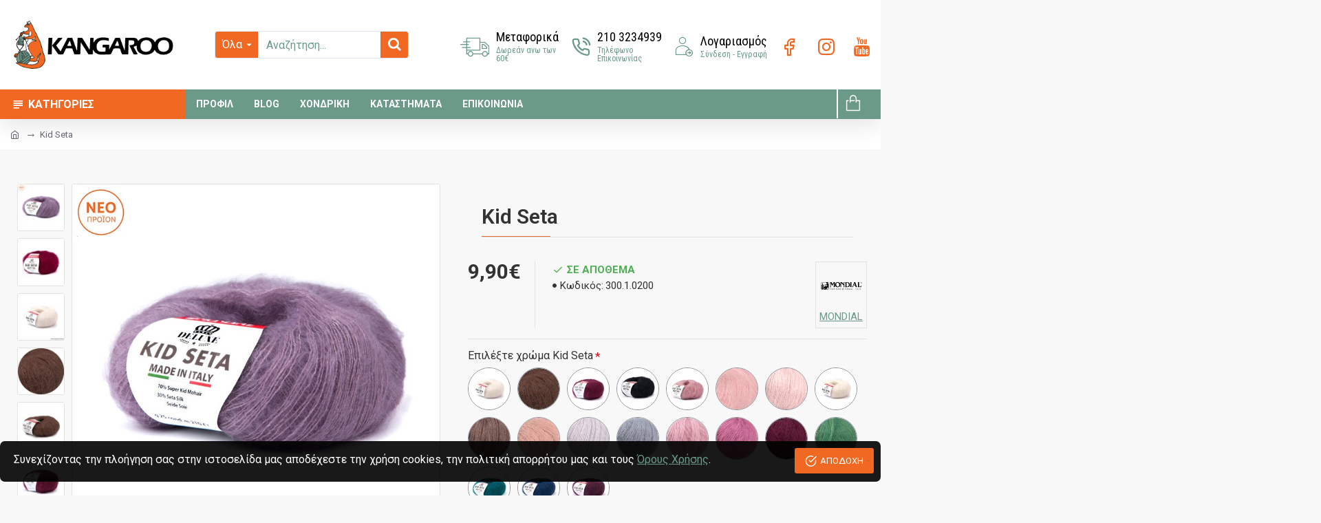

--- FILE ---
content_type: text/html; charset=utf-8
request_url: https://kangaroocraft.gr/kid-seta-mondial
body_size: 45530
content:
<!DOCTYPE html>
<html dir="ltr" lang="el" class="desktop mac chrome chrome131 webkit oc30 is-guest route-product-product product-10389 store-0 skin-1 desktop-header-active mobile-sticky layout-2" data-jb="24340784" data-jv="3.1.4" data-ov="3.0.3.6">
<head typeof="og:website">
<meta charset="UTF-8" />
<meta name="viewport" content="width=device-width, initial-scale=1.0">
<meta http-equiv="X-UA-Compatible" content="IE=edge">
<title>Mondial - Kid Seta</title>
<base href="https://kangaroocraft.gr/" />
<link rel="preconnect" href="https://fonts.googleapis.com/" crossorigin>
<link rel="preconnect" href="https://fonts.gstatic.com/" crossorigin>
<meta name="description" content="Το Kid Seta είναι ένα νήμα φτιαγμένο από μοχέρ και μετάξι. Είναι απαλό και ελαφρύ.
Δημιουργήστε εκλεπτυσμένα και κομψά ρούχα και αξεσουάρ. Νιώστε την απαλότητα και την υψηλή ποιότητα του νήματος Kid Seta στο δέρμα σας.Ακόμα και τα πιο βασικά ρούχα θα έχο" />
<meta property="fb:app_id" content=""/>
<meta property="og:type" content="product"/>
<meta property="og:title" content="Kid Seta"/>
<meta property="og:url" content="https://kangaroocraft.gr/kid-seta-mondial"/>
<meta property="og:image" content="https://kangaroocraft.gr/image/cache/catalog/Aaaarxika/Pleximo/%20Nimata/mondial/kid-seta/mondial-kid-seta-arxiki-kangaroo-kangaroocraft-600x315w.jpg"/>
<meta property="og:image:width" content="600"/>
<meta property="og:image:height" content="315"/>
<meta property="og:description" content="Mondial - Kid SetaΣύνθεση: 70% Μοχέρ, 30% ΜετάξιΜήκος: 210 mΒάρος: 25 grΒελόνες - Βελονάκι Νο: 2.5 - 3.5&nbsp;Το Kid Seta είναι ένα νήμα φτιαγμένο από μοχέρ και μετάξι. Είναι απαλό και ελαφρύ.Δημιουργήστε εκλεπτυσμένα και κομψά ρούχα και αξεσουάρ. Νιώστε την απαλότητα και την υψηλή ποιότητα του νήμα"/>
<meta name="twitter:card" content="summary"/>
<meta name="twitter:title" content="Kid Seta"/>
<meta name="twitter:image" content="https://kangaroocraft.gr/image/cache/catalog/Aaaarxika/Pleximo/%20Nimata/mondial/kid-seta/mondial-kid-seta-arxiki-kangaroo-kangaroocraft-200x200.jpg"/>
<meta name="twitter:image:width" content="200"/>
<meta name="twitter:image:height" content="200"/>
<meta name="twitter:description" content="Mondial - Kid SetaΣύνθεση: 70% Μοχέρ, 30% ΜετάξιΜήκος: 210 mΒάρος: 25 grΒελόνες - Βελονάκι Νο: 2.5 - 3.5&nbsp;Το Kid Seta είναι ένα νήμα φτιαγμένο από μοχέρ και μετάξι. Είναι απαλό και ελαφρύ.Δημιουργήστε εκλεπτυσμένα και κομψά ρούχα και αξεσουάρ. Νιώστε την απαλότητα και την υψηλή ποιότητα του νήμα"/>
<script>window['Journal'] = {"isPopup":false,"isPhone":false,"isTablet":false,"isDesktop":true,"filterScrollTop":false,"filterUrlValuesSeparator":",","countdownDay":"Day","countdownHour":"Hour","countdownMin":"Min","countdownSec":"Sec","globalPageColumnLeftTabletStatus":false,"globalPageColumnRightTabletStatus":false,"scrollTop":true,"scrollToTop":false,"notificationHideAfter":"2000","quickviewPageStyleCloudZoomStatus":true,"quickviewPageStyleAdditionalImagesCarousel":true,"quickviewPageStyleAdditionalImagesCarouselStyleSpeed":"500","quickviewPageStyleAdditionalImagesCarouselStyleAutoPlay":false,"quickviewPageStyleAdditionalImagesCarouselStylePauseOnHover":true,"quickviewPageStyleAdditionalImagesCarouselStyleDelay":"3000","quickviewPageStyleAdditionalImagesCarouselStyleLoop":false,"quickviewPageStyleAdditionalImagesHeightAdjustment":"5","quickviewPageStyleProductStockUpdate":false,"quickviewPageStylePriceUpdate":false,"quickviewPageStyleOptionsSelect":"none","quickviewText":"Quickview","mobileHeaderOn":"tablet","subcategoriesCarouselStyleSpeed":"500","subcategoriesCarouselStyleAutoPlay":false,"subcategoriesCarouselStylePauseOnHover":true,"subcategoriesCarouselStyleDelay":"3000","subcategoriesCarouselStyleLoop":false,"productPageStyleImageCarouselStyleSpeed":"500","productPageStyleImageCarouselStyleAutoPlay":false,"productPageStyleImageCarouselStylePauseOnHover":true,"productPageStyleImageCarouselStyleDelay":"3000","productPageStyleImageCarouselStyleLoop":false,"productPageStyleCloudZoomStatus":true,"productPageStyleCloudZoomPosition":"inner","productPageStyleAdditionalImagesCarousel":true,"productPageStyleAdditionalImagesCarouselStyleSpeed":"500","productPageStyleAdditionalImagesCarouselStyleAutoPlay":true,"productPageStyleAdditionalImagesCarouselStylePauseOnHover":true,"productPageStyleAdditionalImagesCarouselStyleDelay":"3000","productPageStyleAdditionalImagesCarouselStyleLoop":false,"productPageStyleAdditionalImagesHeightAdjustment":"","productPageStyleProductStockUpdate":false,"productPageStylePriceUpdate":false,"productPageStyleOptionsSelect":"none","infiniteScrollStatus":false,"infiniteScrollOffset":"4","infiniteScrollLoadPrev":"\u03a0\u03c1\u03bf\u03b7\u03b3\u03bf\u03cd\u03bc\u03b5\u03bd\u03b1 \u03c0\u03c1\u03bf\u03ca\u03cc\u03bd\u03c4\u03b1","infiniteScrollLoadNext":"\u0395\u03c0\u03cc\u03bc\u03b5\u03bd\u03b1 \u03c0\u03c1\u03bf\u03ca\u03cc\u03bd\u03c4\u03b1","infiniteScrollLoading":"\u03a6\u03cc\u03c1\u03c4\u03c9\u03c3\u03b7..","infiniteScrollNoneLeft":"\u0394\u03b5\u03bd \u03c5\u03c0\u03ac\u03c1\u03c7\u03bf\u03c5\u03bd \u03ac\u03bb\u03bb\u03b1 \u03c0\u03c1\u03bf\u03ca\u03cc\u03bd\u03c4\u03b1.","checkoutUrl":"https:\/\/kangaroocraft.gr\/index.php?route=checkout\/checkout","headerHeight":"130","headerCompactHeight":"50","mobileMenuOn":"","searchStyleSearchAutoSuggestStatus":true,"searchStyleSearchAutoSuggestDescription":true,"headerMiniSearchDisplay":"default","stickyStatus":true,"stickyFullHomePadding":false,"stickyFullwidth":true,"stickyAt":"","stickyHeight":"","headerTopBarHeight":"35","topBarStatus":false,"headerType":"classic","headerMobileHeight":"70","headerMobileStickyStatus":true,"headerMobileTopBarVisibility":true,"headerMobileTopBarHeight":"30","notification":[{"m":137,"c":"017df752"}],"headerNotice":[{"m":56,"c":"9e4f882c"}],"columnsCount":0};</script>
<script>// forEach polyfill
if (window.NodeList && !NodeList.prototype.forEach) {
	NodeList.prototype.forEach = Array.prototype.forEach;
}

(function () {
	if (Journal['isPhone']) {
		return;
	}

	var wrappers = ['search', 'cart', 'cart-content', 'logo', 'language', 'currency'];
	var documentClassList = document.documentElement.classList;

	function extractClassList() {
		return ['desktop', 'tablet', 'phone', 'desktop-header-active', 'mobile-header-active', 'mobile-menu-active'].filter(function (cls) {
			return documentClassList.contains(cls);
		});
	}

	function mqr(mqls, listener) {
		Object.keys(mqls).forEach(function (k) {
			mqls[k].addListener(listener);
		});

		listener();
	}

	function mobileMenu() {
		console.warn('mobile menu!');

		var element = document.querySelector('#main-menu');
		var wrapper = document.querySelector('.mobile-main-menu-wrapper');

		if (element && wrapper) {
			wrapper.appendChild(element);
		}

		var main_menu = document.querySelector('.main-menu');

		if (main_menu) {
			main_menu.classList.add('accordion-menu');
		}

		document.querySelectorAll('.main-menu .dropdown-toggle').forEach(function (element) {
			element.classList.remove('dropdown-toggle');
			element.classList.add('collapse-toggle');
			element.removeAttribute('data-toggle');
		});

		document.querySelectorAll('.main-menu .dropdown-menu').forEach(function (element) {
			element.classList.remove('dropdown-menu');
			element.classList.remove('j-dropdown');
			element.classList.add('collapse');
		});
	}

	function desktopMenu() {
		console.warn('desktop menu!');

		var element = document.querySelector('#main-menu');
		var wrapper = document.querySelector('.desktop-main-menu-wrapper');

		if (element && wrapper) {
			wrapper.insertBefore(element, document.querySelector('#main-menu-2'));
		}

		var main_menu = document.querySelector('.main-menu');

		if (main_menu) {
			main_menu.classList.remove('accordion-menu');
		}

		document.querySelectorAll('.main-menu .collapse-toggle').forEach(function (element) {
			element.classList.add('dropdown-toggle');
			element.classList.remove('collapse-toggle');
			element.setAttribute('data-toggle', 'dropdown');
		});

		document.querySelectorAll('.main-menu .collapse').forEach(function (element) {
			element.classList.add('dropdown-menu');
			element.classList.add('j-dropdown');
			element.classList.remove('collapse');
		});

		document.body.classList.remove('mobile-wrapper-open');
	}

	function mobileHeader() {
		console.warn('mobile header!');

		Object.keys(wrappers).forEach(function (k) {
			var element = document.querySelector('#' + wrappers[k]);
			var wrapper = document.querySelector('.mobile-' + wrappers[k] + '-wrapper');

			if (element && wrapper) {
				wrapper.appendChild(element);
			}

			if (wrappers[k] === 'cart-content') {
				if (element) {
					element.classList.remove('j-dropdown');
					element.classList.remove('dropdown-menu');
				}
			}
		});

		var search = document.querySelector('#search');
		var cart = document.querySelector('#cart');

		if (search && (Journal['searchStyle'] === 'full')) {
			search.classList.remove('full-search');
			search.classList.add('mini-search');
		}

		if (cart && (Journal['cartStyle'] === 'full')) {
			cart.classList.remove('full-cart');
			cart.classList.add('mini-cart')
		}
	}

	function desktopHeader() {
		console.warn('desktop header!');

		Object.keys(wrappers).forEach(function (k) {
			var element = document.querySelector('#' + wrappers[k]);
			var wrapper = document.querySelector('.desktop-' + wrappers[k] + '-wrapper');

			if (wrappers[k] === 'cart-content') {
				if (element) {
					element.classList.add('j-dropdown');
					element.classList.add('dropdown-menu');
					document.querySelector('#cart').appendChild(element);
				}
			} else {
				if (element && wrapper) {
					wrapper.appendChild(element);
				}
			}
		});

		var search = document.querySelector('#search');
		var cart = document.querySelector('#cart');

		if (search && (Journal['searchStyle'] === 'full')) {
			search.classList.remove('mini-search');
			search.classList.add('full-search');
		}

		if (cart && (Journal['cartStyle'] === 'full')) {
			cart.classList.remove('mini-cart');
			cart.classList.add('full-cart');
		}

		documentClassList.remove('mobile-cart-content-container-open');
		documentClassList.remove('mobile-main-menu-container-open');
		documentClassList.remove('mobile-overlay');
	}

	function moveElements(classList) {
		if (classList.includes('mobile-header-active')) {
			mobileHeader();
			mobileMenu();
		} else if (classList.includes('mobile-menu-active')) {
			desktopHeader();
			mobileMenu();
		} else {
			desktopHeader();
			desktopMenu();
		}
	}

	var mqls = {
		phone: window.matchMedia('(max-width: 768px)'),
		tablet: window.matchMedia('(max-width: 1024px)'),
		menu: window.matchMedia('(max-width: ' + Journal['mobileMenuOn'] + 'px)')
	};

	mqr(mqls, function () {
		var oldClassList = extractClassList();

		if (Journal['isDesktop']) {
			if (mqls.phone.matches) {
				documentClassList.remove('desktop');
				documentClassList.remove('tablet');
				documentClassList.add('mobile');
				documentClassList.add('phone');
			} else if (mqls.tablet.matches) {
				documentClassList.remove('desktop');
				documentClassList.remove('phone');
				documentClassList.add('mobile');
				documentClassList.add('tablet');
			} else {
				documentClassList.remove('mobile');
				documentClassList.remove('phone');
				documentClassList.remove('tablet');
				documentClassList.add('desktop');
			}

			if (documentClassList.contains('phone') || (documentClassList.contains('tablet') && Journal['mobileHeaderOn'] === 'tablet')) {
				documentClassList.remove('desktop-header-active');
				documentClassList.add('mobile-header-active');
			} else {
				documentClassList.remove('mobile-header-active');
				documentClassList.add('desktop-header-active');
			}
		}

		if (documentClassList.contains('desktop-header-active') && mqls.menu.matches) {
			documentClassList.add('mobile-menu-active');
		} else {
			documentClassList.remove('mobile-menu-active');
		}

		var newClassList = extractClassList();

		if (oldClassList.join(' ') !== newClassList.join(' ')) {
			if (documentClassList.contains('safari') && !documentClassList.contains('ipad') && navigator.maxTouchPoints && navigator.maxTouchPoints > 2) {
				window.fetch('index.php?route=journal3/journal3/device_detect', {
					method: 'POST',
					body: 'device=ipad',
					headers: {
						'Content-Type': 'application/x-www-form-urlencoded'
					}
				}).then(function (data) {
					return data.json();
				}).then(function (data) {
					if (data.response.reload) {
						window.location.reload();
					}
				});
			}

			if (document.readyState === 'loading') {
				document.addEventListener('DOMContentLoaded', function () {
					moveElements(newClassList);
				});
			} else {
				moveElements(newClassList);
			}
		}
	});

})();

(function () {
	var cookies = {};
	var style = document.createElement('style');
	var documentClassList = document.documentElement.classList;

	document.head.appendChild(style);

	document.cookie.split('; ').forEach(function (c) {
		var cc = c.split('=');
		cookies[cc[0]] = cc[1];
	});

	if (Journal['popup']) {
		for (var i in Journal['popup']) {
			if (!cookies['p-' + Journal['popup'][i]['c']]) {
				documentClassList.add('popup-open');
				documentClassList.add('popup-center');
				break;
			}
		}
	}

	if (Journal['notification']) {
		for (var i in Journal['notification']) {
			if (cookies['n-' + Journal['notification'][i]['c']]) {
				style.sheet.insertRule('.module-notification-' + Journal['notification'][i]['m'] + '{ display:none }');
			}
		}
	}

	if (Journal['headerNotice']) {
		for (var i in Journal['headerNotice']) {
			if (cookies['hn-' + Journal['headerNotice'][i]['c']]) {
				style.sheet.insertRule('.module-header_notice-' + Journal['headerNotice'][i]['m'] + '{ display:none }');
			}
		}
	}

	if (Journal['layoutNotice']) {
		for (var i in Journal['layoutNotice']) {
			if (cookies['ln-' + Journal['layoutNotice'][i]['c']]) {
				style.sheet.insertRule('.module-layout_notice-' + Journal['layoutNotice'][i]['m'] + '{ display:none }');
			}
		}
	}
})();
</script>
<link href="https://fonts.googleapis.com/css?family=Roboto:400,700,600%7CRoboto+Condensed:400&amp;subset=latin-ext,greek" type="text/css" rel="stylesheet"/>
<link href="catalog/view/javascript/bootstrap/css/bootstrap.min.css" type="text/css" rel="stylesheet" media="all" />
<link href="catalog/view/javascript/font-awesome/css/font-awesome.min.css" type="text/css" rel="stylesheet" media="all" />
<link href="catalog/view/theme/journal3/icons/style.minimal.css" type="text/css" rel="stylesheet" media="all" />
<link href="catalog/view/theme/journal3/lib/imagezoom/imagezoom.min.css" type="text/css" rel="stylesheet" media="all" />
<link href="catalog/view/theme/journal3/lib/lightgallery/css/lightgallery.min.css" type="text/css" rel="stylesheet" media="all" />
<link href="catalog/view/theme/journal3/lib/lightgallery/css/lg-transitions.min.css" type="text/css" rel="stylesheet" media="all" />
<link href="catalog/view/theme/journal3/lib/swiper/swiper.min.css" type="text/css" rel="stylesheet" media="all" />
<link href="catalog/view/theme/journal3/stylesheet/style.css" type="text/css" rel="stylesheet" media="all" />
<link href="catalog/view/javascript/jquery/magnific/magnific-popup.css" type="text/css" rel="stylesheet" media="all" />
<link href="catalog/view/javascript/jquery/datetimepicker/bootstrap-datetimepicker.min.css" type="text/css" rel="stylesheet" media="all" />
<link href="https://kangaroocraft.gr/kid-seta-mondial" rel="canonical" />
<link href="https://kangaroocraft.gr/image/catalog/ico-kang-2.png" rel="icon" />
<!-- Global site tag (gtag.js) - Google Analytics -->
<script async src="https://www.googletagmanager.com/gtag/js?id=G-F1W131DQYM"></script>
<script>
  window.dataLayer = window.dataLayer || [];
  function gtag(){dataLayer.push(arguments);}
  gtag('js', new Date());

  gtag('config', 'G-F1W131DQYM');
</script>
<style>
.blog-post .post-details .post-stats{white-space:nowrap;overflow-x:auto;overflow-y:hidden;-webkit-overflow-scrolling:touch;;color:rgba(105, 105, 115, 1);margin-top:15px;margin-bottom:35px}.blog-post .post-details .post-stats .p-category{flex-wrap:nowrap;display:inline-flex}.mobile .blog-post .post-details .post-stats{overflow-x:scroll}.blog-post .post-details .post-stats::-webkit-scrollbar{-webkit-appearance:none;height:1px;height:5px;width:5px}.blog-post .post-details .post-stats::-webkit-scrollbar-track{background-color:white}.blog-post .post-details .post-stats::-webkit-scrollbar-thumb{background-color:#999;background-color:rgba(233, 102, 49, 1)}.blog-post .post-details .post-stats .p-posted{display:none}.blog-post .post-details .post-stats .p-author{display:none}.blog-post .post-details .post-stats .p-date{display:none}.p-date-image{color:rgba(255, 255, 255, 1);font-weight:700;background:rgba(240, 104, 34, 1);margin:7px;border-radius:3px}.blog-post .post-details .post-stats .p-comment{display:none}.blog-post .post-details .post-stats .p-view{display:inline-flex}.post-details{padding-bottom:20px}.post-content>p{margin-bottom:10px}.post-content{font-size:15px;column-count:initial;column-gap:50px;column-rule-style:none}.post-image{display:none;float:right;margin-right:50px}.post-image
img{border-radius:10px;box-shadow:0 5px 50px -10px rgba(0, 0, 0, 0.05)}.blog-post
.tags{margin-top:15px;justify-content:flex-start;font-size:13px;font-weight:700;justify-content:center}.blog-post .tags a, .blog-post .tags-title{margin-right:8px;margin-bottom:8px}.blog-post .tags
b{display:none}.blog-post .tags
a{border-radius:10px;padding-right:8px;padding-left:8px;font-size:13px;color:rgba(230, 230, 230, 1);font-weight:400;text-decoration:none;background:rgba(107, 154, 136, 1)}.blog-post .tags a:hover{color:rgba(255,255,255,1);background:rgba(240,104,34,1)}.post-comments{margin-top:20px}.reply-btn.btn,.reply-btn.btn:visited{font-size:13px;color:rgba(255,255,255,1);font-weight:400;text-transform:uppercase}.reply-btn.btn:hover{color:rgba(255, 255, 255, 1) !important;background:rgba(107, 154, 136, 1) !important}.reply-btn.btn:active,.reply-btn.btn:hover:active,.reply-btn.btn:focus:active{color:rgba(255, 255, 255, 1) !important;background:rgba(240, 104, 34, 1) !important;box-shadow:inset 0 0 5px rgba(0,0,0,0.1)}.reply-btn.btn:focus{color:rgba(255, 255, 255, 1) !important;box-shadow:inset 0 0 5px rgba(0,0,0,0.1)}.reply-btn.btn{background:rgba(240, 104, 34, 1);border-width:2px;padding:13px;padding-right:18px;padding-left:18px;border-radius:3px !important}.desktop .reply-btn.btn:hover{box-shadow:0 10px 30px rgba(0,0,0,0.1)}.reply-btn.btn.btn.disabled::after{font-size:20px}.post-comment{margin-bottom:30px;padding-bottom:15px;border-width:0;border-bottom-width:1px;border-style:solid}.post-reply{margin-top:15px;margin-left:60px;padding-top:20px;border-width:0;border-top-width:1px;border-style:solid}.user-avatar{display:block;margin-right:15px;border-radius:50%}.module-blog_comments .side-image{display:block}.post-comment .user-name{font-size:18px;font-weight:700}.post-comment .user-data
div{font-size:12px}.post-comment .user-site::before{left:-1px}.post-comment .user-data .user-date{display:inline-flex}.post-comment .user-data .user-time{display:inline-flex}.comment-form .form-group:not(.required){display:flex}.user-data .user-site{display:inline-flex}.main-posts.post-grid .post-layout.swiper-slide{margin-right:20px;width:calc((100% - 3 * 20px) / 4 - 0.01px)}.main-posts.post-grid .post-layout:not(.swiper-slide){padding:10px;width:calc(100% / 4 - 0.01px)}.one-column #content .main-posts.post-grid .post-layout.swiper-slide{margin-right:20px;width:calc((100% - 2 * 20px) / 3 - 0.01px)}.one-column #content .main-posts.post-grid .post-layout:not(.swiper-slide){padding:10px;width:calc(100% / 3 - 0.01px)}.two-column #content .main-posts.post-grid .post-layout.swiper-slide{margin-right:20px;width:calc((100% - 1 * 20px) / 2 - 0.01px)}.two-column #content .main-posts.post-grid .post-layout:not(.swiper-slide){padding:10px;width:calc(100% / 2 - 0.01px)}.side-column .main-posts.post-grid .post-layout.swiper-slide{margin-right:20px;width:calc((100% - 0 * 20px) / 1 - 0.01px)}.side-column .main-posts.post-grid .post-layout:not(.swiper-slide){padding:10px;width:calc(100% / 1 - 0.01px)}.main-posts.post-grid{margin:-10px}.post-grid .post-thumb{background:rgba(255, 255, 255, 1);border-radius:7px}.desktop .post-grid .post-thumb:hover{box-shadow:0 10px 30px rgba(0, 0, 0, 0.1)}.post-grid .post-thumb .image
a{border-style:none}.post-grid .post-thumb:hover .image
img{transform:scale(1.15)}.post-grid .post-thumb
.caption{position:relative;bottom:auto;width:auto}.post-grid .post-thumb
.name{display:flex;width:100%;margin-left:0;margin-right:0;justify-content:center;margin-left:auto;margin-right:auto;background:rgba(240, 104, 34, 1);padding:15px;padding-top:8px;padding-bottom:8px;margin-top:10px}.post-grid .post-thumb .name
a{white-space:normal;overflow:visible;text-overflow:initial;font-family:'Roboto';font-weight:400;font-size:18px;color:rgba(255, 255, 255, 1);font-style:normal;text-align:center;text-transform:none}.post-grid .post-thumb
.description{display:none;color:rgba(105, 105, 115, 1);text-align:center;padding-right:15px;padding-left:15px}.post-grid .post-thumb .button-group{display:none;justify-content:center;padding:15px}.post-grid .post-thumb .btn-read-more::before{display:inline-block}.post-grid .post-thumb .btn-read-more::after{display:inline-block;content:'\e5c8' !important;font-family:icomoon !important}.post-grid .post-thumb .btn-read-more .btn-text{display:inline-block;padding:0
.4em}.post-grid .post-thumb .btn-read-more.btn, .post-grid .post-thumb .btn-read-more.btn:visited{font-size:12px;color:rgba(105, 105, 115, 1);text-transform:none}.post-grid .post-thumb .btn-read-more.btn:hover{color:rgba(233, 102, 49, 1) !important;background:none !important}.post-grid .post-thumb .btn-read-more.btn:active, .post-grid .post-thumb .btn-read-more.btn:hover:active, .post-grid .post-thumb .btn-read-more.btn:focus:active{color:rgba(233, 102, 49, 1) !important;background:none !important;box-shadow:none}.post-grid .post-thumb .btn-read-more.btn:focus{color:rgba(233, 102, 49, 1) !important;background:none;box-shadow:none}.post-grid .post-thumb .btn-read-more.btn{background:none;border-style:none;padding:3px;box-shadow:none}.desktop .post-grid .post-thumb .btn-read-more.btn:hover{box-shadow:none}.post-grid .post-thumb .btn-read-more.btn.btn.disabled::after{font-size:20px}.post-grid .post-thumb .post-stats{display:none;justify-content:center;position:absolute;transform:translateY(-100%);width:100%;background:rgba(240, 242, 245, 0.9);padding:7px}.post-grid .post-thumb .post-stats .p-author{display:none}.post-grid .post-thumb
.image{display:block}.post-grid .post-thumb .p-date{display:none}.post-grid .post-thumb .post-stats .p-comment{display:none}.post-grid .post-thumb .post-stats .p-view{display:flex}.post-list .post-layout:not(.swiper-slide){margin-bottom:40px}.post-list .post-thumb
.caption{flex-basis:200px;background:rgba(248, 248, 248, 1);padding:20px;padding-top:15px}.post-list .post-thumb
.image{display:block}.desktop .post-list .post-thumb:hover{box-shadow:0 15px 90px -10px rgba(0, 0, 0, 0.2)}.post-list .post-thumb:hover .image
img{transform:scale(1.15)}.post-list .post-thumb
.name{display:flex;width:auto;margin-left:auto;margin-right:auto;justify-content:flex-start;margin-left:0;margin-right:auto}.post-list .post-thumb .name
a{white-space:normal;overflow:visible;text-overflow:initial;font-family:'Roboto';font-weight:700;font-size:22px;color:rgba(51, 51, 51, 1)}.desktop .post-list .post-thumb .name a:hover{color:rgba(233, 102, 49, 1)}.post-list .post-thumb
.description{display:block;color:rgba(139, 145, 152, 1);padding-top:5px;padding-bottom:5px;margin-bottom:10px}.post-list .post-thumb .button-group{display:flex;justify-content:flex-start}.post-list .post-thumb .btn-read-more::before{display:inline-block}.post-list .post-thumb .btn-read-more .btn-text{display:inline-block;padding:0
.4em}.post-list .post-thumb .btn-read-more::after{content:'\e5c8' !important;font-family:icomoon !important}.post-list .post-thumb .btn-read-more.btn, .post-list .post-thumb .btn-read-more.btn:visited{font-size:13px;color:rgba(107, 154, 136, 1);font-weight:400;text-transform:uppercase}.post-list .post-thumb .btn-read-more.btn:hover{color:rgba(255, 255, 255, 1) !important;background:rgba(107, 154, 136, 1) !important}.post-list .post-thumb .btn-read-more.btn:active, .post-list .post-thumb .btn-read-more.btn:hover:active, .post-list .post-thumb .btn-read-more.btn:focus:active{color:rgba(255, 255, 255, 1) !important;background:rgba(240, 104, 34, 1) !important;border-color:rgba(240, 104, 34, 1) !important;box-shadow:inset 0 0 5px rgba(0, 0, 0, 0.1)}.post-list .post-thumb .btn-read-more.btn:focus{color:rgba(255, 255, 255, 1) !important;box-shadow:inset 0 0 5px rgba(0, 0, 0, 0.1)}.post-list .post-thumb .btn-read-more.btn{background:none;border-width:1px;border-style:solid;border-color:rgba(105, 105, 115, 1);padding:12px;padding-right:15px;padding-left:15px}.post-list .post-thumb .btn-read-more.btn:hover, .post-list .post-thumb .btn-read-more.btn:active:hover{border-color:rgba(107, 154, 136, 1)}.desktop .post-list .post-thumb .btn-read-more.btn:hover{box-shadow:0 10px 30px rgba(0, 0, 0, 0.1)}.post-list .post-thumb .btn-read-more.btn.btn.disabled::after{font-size:20px}.post-list .post-thumb .post-stats{display:flex;font-size:14px;color:rgba(139, 145, 152, 1);justify-content:flex-start;margin-bottom:10px}.post-list .post-thumb .post-stats .p-author::before{font-size:13px}.post-list .post-thumb .post-stats .p-author{display:block}.post-list .post-thumb .p-date{display:flex}.post-list .post-thumb .post-stats .p-comment{display:block}.post-list .post-thumb .post-stats .p-view{display:flex}.blog-feed
span{display:block;color:rgba(105, 105, 115, 1) !important}.blog-feed{display:inline-flex;margin-right:30px;margin-top:-5px}.blog-feed::before{content:'\f143' !important;font-family:icomoon !important;font-size:14px;color:rgba(233,102,49,1)}.countdown{font-family:'Roboto';font-weight:400;font-size:15px;color:rgba(51, 51, 51, 1);background:rgba(240, 242, 245, 1);border-radius:3px;width:90%}.countdown div
span{color:rgba(105,105,115,1)}.countdown>div{border-style:solid;border-color:rgba(226, 226, 226, 1)}.boxed-layout .site-wrapper{overflow:hidden}.boxed-layout
.header{padding:0
20px}.boxed-layout
.breadcrumb{padding-left:20px;padding-right:20px}.wrapper, .mega-menu-content, .site-wrapper > .container, .grid-cols,.desktop-header-active .is-sticky .header .desktop-main-menu-wrapper,.desktop-header-active .is-sticky .sticky-fullwidth-bg,.boxed-layout .site-wrapper, .breadcrumb, .title-wrapper, .page-title > span,.desktop-header-active .header .top-bar,.desktop-header-active .header .mid-bar,.desktop-main-menu-wrapper{max-width:1480px}.desktop-main-menu-wrapper .main-menu>.j-menu>.first-dropdown::before{transform:translateX(calc(0px - (100vw - 1480px) / 2))}html[dir='rtl'] .desktop-main-menu-wrapper .main-menu>.j-menu>.first-dropdown::before{transform:none;right:calc(0px - (100vw - 1480px) / 2)}.desktop-main-menu-wrapper .main-menu>.j-menu>.first-dropdown.mega-custom::before{transform:translateX(calc(0px - (200vw - 1480px) / 2))}html[dir='rtl'] .desktop-main-menu-wrapper .main-menu>.j-menu>.first-dropdown.mega-custom::before{transform:none;right:calc(0px - (200vw - 1480px) / 2)}body{background:rgba(248,248,248,1);font-family:'Roboto';font-weight:400;font-size:16px;line-height:1.5;-webkit-font-smoothing:antialiased}#content{padding-bottom:20px}.column-left
#content{padding-left:30px}.column-right
#content{padding-right:30px}.side-column{max-width:260px;padding:30px;padding-top:0px;padding-left:0px}.one-column
#content{max-width:calc(100% - 260px)}.two-column
#content{max-width:calc(100% - 260px * 2)}#column-left{border-width:0;border-right-width:1px;border-style:solid;border-color:rgba(226,226,226,1)}#column-right{border-width:0;border-left-width:1px;border-style:solid;border-color:rgba(226,226,226,1);padding:30px;padding-top:0px;padding-right:0px}.page-title{display:block}.dropdown.drop-menu>.j-dropdown{left:0;right:auto;transform:translate3d(0,-10px,0)}.dropdown.drop-menu.animating>.j-dropdown{left:0;right:auto;transform:none}.dropdown.drop-menu>.j-dropdown::before{left:10px;right:auto;transform:translateX(0)}.dropdown.dropdown .j-menu .dropdown>a>.count-badge{margin-right:0}.dropdown.dropdown .j-menu .dropdown>a>.count-badge+.open-menu+.menu-label{margin-left:7px}.dropdown.dropdown .j-menu .dropdown>a::after{display:block}.dropdown.dropdown .j-menu>li>a{font-size:14px;color:rgba(107, 154, 136, 1);font-weight:400;background:rgba(255, 255, 255, 1);padding:10px;padding-top:7px;padding-bottom:7px;padding-left:15px}.dropdown.dropdown .j-menu .links-text{white-space:normal;overflow:visible;text-overflow:initial}.dropdown.dropdown .j-menu>li>a::before{margin-right:7px;min-width:20px;font-size:18px}.desktop .dropdown.dropdown .j-menu > li:hover > a, .dropdown.dropdown .j-menu>li.active>a{background:rgba(240, 242, 245, 1)}.dropdown.dropdown .j-menu > li > a, .dropdown.dropdown.accordion-menu .menu-item > a + div, .dropdown.dropdown .accordion-menu .menu-item>a+div{border-style:none}.dropdown.dropdown .j-menu a .count-badge{display:none;position:relative}.dropdown.dropdown:not(.mega-menu) .j-dropdown{min-width:200px}.dropdown.dropdown:not(.mega-menu) .j-menu{box-shadow:30px 40px 90px -10px rgba(0, 0, 0, 0.2)}.dropdown.dropdown .j-dropdown::before{display:block;border-bottom-color:rgba(255,255,255,1);margin-left:7px;margin-top:-10px}legend{font-family:'Roboto';font-weight:600;font-size:17px;margin-bottom:15px;white-space:normal;overflow:visible;text-overflow:initial;font-family:'Roboto';font-weight:600;font-size:17px;margin-bottom:15px;white-space:normal;overflow:visible;text-overflow:initial}legend::after{content:'';display:block;position:relative;margin-top:10px;content:'';display:block;position:relative;margin-top:10px}legend.page-title>span::after{content:'';display:block;position:relative;margin-top:10px;content:'';display:block;position:relative;margin-top:10px}legend::after,legend.page-title>span::after{width:50px;height:1px;background:rgba(233,102,49,1);width:50px;height:1px;background:rgba(233,102,49,1)}.title{font-family:'Roboto';font-weight:600;font-size:17px;margin-bottom:15px;white-space:normal;overflow:visible;text-overflow:initial}.title::after{content:'';display:block;position:relative;margin-top:10px}.title.page-title>span::after{content:'';display:block;position:relative;margin-top:10px}.title::after,.title.page-title>span::after{width:50px;height:1px;background:rgba(233, 102, 49, 1)}html:not(.popup) .page-title{font-size:30px;border-width:0;border-bottom-width:1px;border-style:solid;border-color:rgba(226, 226, 226, 1);margin-top:30px;margin-bottom:30px;white-space:normal;overflow:visible;text-overflow:initial}html:not(.popup) .page-title::after{content:'';display:block;position:relative;margin-top:10px}html:not(.popup) .page-title.page-title>span::after{content:'';display:block;position:relative;margin-top:10px}html:not(.popup) .page-title::after, html:not(.popup) .page-title.page-title>span::after{width:100px;height:1px;background:rgba(233,102,49,1)}.menu-label{color:rgba(255,255,255,1);font-weight:400;text-transform:none;background:rgba(233,102,49,1);padding:1px;padding-right:5px;padding-left:5px}.btn,.btn:visited{font-size:13px;color:rgba(255,255,255,1);font-weight:400;text-transform:uppercase}.btn:hover{color:rgba(255, 255, 255, 1) !important;background:rgba(107, 154, 136, 1) !important}.btn:active,.btn:hover:active,.btn:focus:active{color:rgba(255, 255, 255, 1) !important;background:rgba(240, 104, 34, 1) !important;box-shadow:inset 0 0 5px rgba(0,0,0,0.1)}.btn:focus{color:rgba(255, 255, 255, 1) !important;box-shadow:inset 0 0 5px rgba(0,0,0,0.1)}.btn{background:rgba(240, 104, 34, 1);border-width:2px;padding:13px;padding-right:18px;padding-left:18px;border-radius:3px !important}.desktop .btn:hover{box-shadow:0 10px 30px rgba(0,0,0,0.1)}.btn.btn.disabled::after{font-size:20px}.btn-secondary.btn{background:rgba(107,154,136,1)}.btn-secondary.btn:hover{background:rgba(240, 104, 34, 1) !important}.btn-secondary.btn.btn.disabled::after{font-size:20px}.btn-success.btn{background:rgba(80,173,85,1)}.btn-success.btn:hover{background:rgba(107, 154, 136, 1) !important}.btn-success.btn.btn.disabled::after{font-size:20px}.btn-danger.btn{background:rgba(221,14,28,1)}.btn-danger.btn:hover{background:rgba(107, 154, 136, 1) !important}.btn-danger.btn.btn.disabled::after{font-size:20px}.btn-warning.btn{background:rgba(233,102,49,1)}.btn-warning.btn:hover{background:rgba(107, 154, 136, 1) !important}.btn-warning.btn.btn.disabled::after{font-size:20px}.btn-info.btn{background:rgba(105,105,115,1)}.btn-info.btn:hover{background:rgba(107, 154, 136, 1) !important}.btn-info.btn.btn.disabled::after{font-size:20px}.btn-light.btn,.btn-light.btn:visited{color:rgba(51,51,51,1)}.btn-light.btn{background:rgba(238,238,238,1)}.btn-light.btn:hover{background:rgba(226, 226, 226, 1) !important}.btn-light.btn.btn.disabled::after{font-size:20px}.btn-dark.btn{background:rgba(107,154,136,1)}.btn-dark.btn:hover{background:rgba(107, 154, 136, 1) !important}.btn-dark.btn.btn.disabled::after{font-size:20px}.buttons{margin-top:20px;font-size:12px}.buttons .pull-right .btn, .buttons .pull-right .btn:visited{font-size:13px;color:rgba(255, 255, 255, 1);font-weight:400;text-transform:uppercase}.buttons .pull-right .btn:hover{color:rgba(255, 255, 255, 1) !important;background:rgba(107, 154, 136, 1) !important}.buttons .pull-right .btn:active, .buttons .pull-right .btn:hover:active, .buttons .pull-right .btn:focus:active{color:rgba(255, 255, 255, 1) !important;background:rgba(240, 104, 34, 1) !important;box-shadow:inset 0 0 5px rgba(0, 0, 0, 0.1)}.buttons .pull-right .btn:focus{color:rgba(255, 255, 255, 1) !important;box-shadow:inset 0 0 5px rgba(0, 0, 0, 0.1)}.buttons .pull-right
.btn{background:rgba(240, 104, 34, 1);border-width:2px;padding:13px;padding-right:18px;padding-left:18px;border-radius:3px !important}.desktop .buttons .pull-right .btn:hover{box-shadow:0 10px 30px rgba(0, 0, 0, 0.1)}.buttons .pull-right .btn.btn.disabled::after{font-size:20px}.buttons .pull-left
.btn{background:rgba(107, 154, 136, 1)}.buttons .pull-left .btn:hover{background:rgba(240, 104, 34, 1) !important}.buttons .pull-left .btn.btn.disabled::after{font-size:20px}.buttons>div{flex:1;width:auto;flex-basis:0}.buttons > div
.btn{width:100%}.buttons .pull-left{margin-right:0}.buttons>div+div{padding-left:20px}.buttons .pull-right:only-child{flex:1;margin:0
0 0 auto}.buttons .pull-right:only-child
.btn{width:100%}.buttons input+.btn{margin-top:5px}.buttons input[type=checkbox]{margin-right:7px !important;margin-left:3px !important}.tags{margin-top:15px;justify-content:flex-start;font-size:13px;font-weight:700}.tags a,.tags-title{margin-right:8px;margin-bottom:8px}.tags
b{display:none}.tags
a{border-radius:10px;padding-right:8px;padding-left:8px;font-size:13px;color:rgba(230, 230, 230, 1);font-weight:400;text-decoration:none;background:rgba(107, 154, 136, 1)}.tags a:hover{color:rgba(255,255,255,1);background:rgba(240,104,34,1)}.nav-tabs>li>a,.nav-tabs>li.active>a,.nav-tabs>li.active>a:hover,.nav-tabs>li.active>a:focus{font-family:'Roboto';font-weight:600;font-size:14px;color:rgba(139, 145, 152, 1);text-transform:uppercase}.desktop .nav-tabs>li:hover>a,.nav-tabs>li.active>a{color:rgba(51,51,51,1)}.nav-tabs>li.active>a,.nav-tabs>li.active>a:hover,.nav-tabs>li.active>a:focus{color:rgba(51,51,51,1)}.nav-tabs>li{border-width:0;border-bottom-width:1px;border-style:solid;border-color:rgba(0,0,0,0);flex-grow:0}.nav-tabs>li.active{border-color:rgba(233,102,49,1)}.nav-tabs>li.active::after{display:none;border-top-width:10px}.nav-tabs>li>a{justify-content:center;white-space:nowrap;padding:0px;padding-bottom:8px}.nav-tabs>li>a::before{font-size:18px}.nav-tabs{display:flex;justify-content:flex-start;flex-wrap:nowrap;overflow-x:auto;overflow-y:hidden;-webkit-overflow-scrolling:touch;;min-width:50px}.nav-tabs>li:not(:last-child){margin-right:20px}.mobile .nav-tabs{overflow-x:scroll}.nav-tabs::-webkit-scrollbar{-webkit-appearance:none;height:1px;height:1px;width:1px}.nav-tabs::-webkit-scrollbar-track{background-color:white;background-color:rgba(238,238,238,1)}.nav-tabs::-webkit-scrollbar-thumb{background-color:#999;background-color:rgba(139,145,152,1)}.tab-container::before{display:none}.tab-content{padding-top:20px}.tab-container{display:block}.tab-container .nav-tabs{flex-direction:row}.alert{margin-bottom:20px}.breadcrumb{display:block !important;text-align:left;background:rgba(255,255,255,1);padding:10px;padding-left:0px;white-space:nowrap}.breadcrumb::before{background:rgba(255, 255, 255, 1)}.breadcrumb li:first-of-type a i::before{content:'\eb69' !important;font-family:icomoon !important;top:1px}.breadcrumb
a{font-size:13px;color:rgba(105, 105, 115, 1)}.breadcrumb li:last-of-type
a{color:rgba(105,105,115,1)}.breadcrumb>li+li:before{content:'→';color:rgba(105, 105, 115, 1);top:1px}.mobile
.breadcrumb{overflow-x:scroll}.breadcrumb::-webkit-scrollbar{-webkit-appearance:none;height:1px;height:1px;width:1px}.breadcrumb::-webkit-scrollbar-track{background-color:white}.breadcrumb::-webkit-scrollbar-thumb{background-color:#999;background-color:rgba(233, 102, 49, 1)}.panel-group .panel-heading a::before{content:'\f067' !important;font-family:icomoon !important;margin-right:3px;order:10}.desktop .panel-group .panel-heading:hover a::before{color:rgba(107, 154, 136, 1)}.panel-group .panel-active .panel-heading a::before{content:'\f068' !important;font-family:icomoon !important;color:rgba(240, 104, 34, 1)}.panel-group .panel-heading
a{justify-content:space-between;font-family:'Roboto';font-weight:400;font-size:16px;color:rgba(107, 154, 136, 1);text-transform:uppercase;padding:15px;padding-right:5px;padding-left:0px}.panel-group .panel-heading:hover
a{color:rgba(107, 154, 136, 1)}.panel-group .panel-active .panel-heading:hover a, .panel-group .panel-active .panel-heading
a{color:rgba(240, 104, 34, 1)}.panel-group .panel-heading{border-width:0;border-top-width:1px;border-style:solid;border-color:rgba(226, 226, 226, 1)}.panel-group .panel:first-child .panel-heading{border-width:0px}.panel-group .panel-body{padding-bottom:20px}body h1, body h2, body h3, body h4, body h5, body
h6{font-family:'Roboto';font-weight:600}body
a{color:rgba(107, 154, 136, 1);text-decoration:underline;display:inline-block}body a:hover{color:rgba(233, 102, 49, 1);text-decoration:none}body
p{margin-bottom:15px}body
h1{margin-bottom:20px}body
h2{font-size:30px;margin-bottom:15px}body
h3{margin-bottom:15px}body
h4{text-transform:uppercase;margin-bottom:15px}body
h5{font-size:22px;color:rgba(139, 145, 152, 1);font-weight:400;margin-bottom:20px}body
h6{font-size:15px;color:rgba(255, 255, 255, 1);text-transform:uppercase;background:rgba(233, 102, 49, 1);padding:10px;padding-top:7px;padding-bottom:7px;margin-top:5px;margin-bottom:15px;display:inline-block}body
blockquote{font-size:17px;font-weight:400;padding-left:20px;margin-top:20px;margin-bottom:20px;border-width:0;border-left-width:5px;border-style:solid;border-color:rgba(233, 102, 49, 1);float:none;display:flex;flex-direction:column;max-width:500px}body blockquote::before{margin-left:initial;margin-right:auto;float:none;content:'\e9af' !important;font-family:icomoon !important;font-size:45px;color:rgba(240, 104, 34, 1);margin-right:10px;margin-bottom:10px}body
hr{margin-top:20px;margin-bottom:20px;border-width:0;border-top-width:1px;border-style:solid;border-color:rgba(226, 226, 226, 1);overflow:hidden}body .drop-cap{font-family:'Roboto' !important;font-weight:700 !important;font-size:70px !important;font-family:Georgia,serif;font-weight:700;margin-right:8px}body .amp::before{content:'\e901' !important;font-family:icomoon !important;font-size:25px;top:5px}body .video-responsive{margin:0px;margin-bottom:20px}.count-badge{font-family:'Roboto';font-weight:400;font-size:11px;color:rgba(255,255,255,1);background:rgba(221,14,28,1);border-width:2px;border-style:solid;border-color:rgba(248,248,248,1);border-radius:50px}.count-zero{display:none !important}.product-label
b{font-size:11px;color:rgba(255, 255, 255, 1);font-weight:700;text-transform:uppercase;background:rgba(107, 154, 136, 1);border-radius:3px;padding:5px;padding-bottom:6px}.product-label.product-label-default
b{min-width:45px}.tooltip-inner{font-size:12px;color:rgba(255, 255, 255, 1);background:rgba(107, 154, 136, 1);border-radius:3px;box-shadow:0 -10px 30px -5px rgba(0, 0, 0, 0.15)}.tooltip.top .tooltip-arrow{border-top-color:rgba(107, 154, 136, 1)}.tooltip.right .tooltip-arrow{border-right-color:rgba(107, 154, 136, 1)}.tooltip.bottom .tooltip-arrow{border-bottom-color:rgba(107, 154, 136, 1)}.tooltip.left .tooltip-arrow{border-left-color:rgba(107, 154, 136, 1)}table
td{color:rgba(105, 105, 115, 1);background:rgba(255, 255, 255, 1);padding:12px
!important}table tbody tr:nth-child(even) td{background:rgba(250,250,250,1)}table{border-width:1px !important;border-style:solid !important;border-color:rgba(226, 226, 226, 1) !important}table thead
td{font-size:12px;font-weight:700;text-transform:uppercase;background:rgba(238, 238, 238, 1)}table thead td, table thead
th{border-width:0 !important;border-top-width:1px !important;border-bottom-width:1px !important;border-style:solid !important;border-color:rgba(226, 226, 226, 1) !important}table tfoot
td{background:rgba(238, 238, 238, 1)}table tfoot td, table tfoot
th{border-width:0 !important;border-top-width:1px !important;border-style:solid !important;border-color:rgba(226, 226, 226, 1) !important}.table-responsive{border-width:1px;border-style:solid;border-color:rgba(226,226,226,1)}.table-responsive>table{border-width:0px !important}.table-responsive::-webkit-scrollbar-thumb{background-color:rgba(233,102,49,1);border-radius:5px}.table-responsive::-webkit-scrollbar{height:1px;width:1px}.has-error{color:rgba(221, 14, 28, 1) !important}.form-group .control-label{max-width:150px;padding-top:7px;padding-bottom:5px;justify-content:flex-start}.has-error .form-control{border-style:solid !important;border-color:rgba(221, 14, 28, 1) !important}.required .control-label::after, .required .control-label+div::before,.text-danger{font-size:17px;color:rgba(221,14,28,1)}.form-group{margin-bottom:8px}.required.has-error .control-label::after, .required.has-error .control-label+div::before{color:rgba(221, 14, 28, 1) !important}.required .control-label::after, .required .control-label+div::before{margin-top:3px}input.form-control{background:rgba(255, 255, 255, 1) !important;border-width:1px !important;border-style:solid !important;border-color:rgba(226, 226, 226, 1) !important;border-radius:3px !important;max-width:1000px;height:38px}input.form-control:hover{box-shadow:0 5px 50px -10px rgba(0,0,0,0.05)}input.form-control:focus{box-shadow:inset 0 0 5px rgba(0,0,0,0.1)}textarea.form-control{background:rgba(255, 255, 255, 1) !important;border-width:1px !important;border-style:solid !important;border-color:rgba(226, 226, 226, 1) !important;border-radius:3px !important;height:100px}textarea.form-control:hover{box-shadow:0 5px 50px -10px rgba(0,0,0,0.05)}textarea.form-control:focus{box-shadow:inset 0 0 5px rgba(0,0,0,0.1)}select.form-control{background:rgba(255, 255, 255, 1) !important;border-width:1px !important;border-style:solid !important;border-color:rgba(226, 226, 226, 1) !important;border-radius:3px !important;max-width:500px}select.form-control:hover{box-shadow:0 5px 50px -10px rgba(0,0,0,0.05)}select.form-control:focus{box-shadow:inset 0 0 5px rgba(0,0,0,0.1)}.radio{width:100%}.checkbox{width:100%}.input-group .input-group-btn
.btn{min-width:36px;padding:12px;min-height:36px;margin-left:5px}.product-option-file .btn i::before{content:'\ebd8' !important;font-family:icomoon !important}.stepper input.form-control{background:rgba(255, 255, 255, 1) !important;border-width:0px !important}.stepper{width:50px;height:36px;border-style:solid;border-color:rgba(105, 105, 115, 1);border-radius:3px}.stepper span
i{color:rgba(105,105,115,1);background-color:rgba(238,238,238,1)}.pagination-results{font-size:13px;letter-spacing:1px;margin-top:20px;justify-content:flex-start}.pagination-results .text-right{display:block}.pagination>li>a:hover{color:rgba(255,255,255,1)}.pagination>li.active>span,.pagination>li.active>span:hover,.pagination>li>a:focus{color:rgba(255,255,255,1)}.pagination>li{background:rgba(248,248,248,1);border-radius:3px}.pagination>li>a,.pagination>li>span{padding:5px;padding-right:6px;padding-left:6px}.pagination>li:hover{background:rgba(240,104,34,1)}.pagination>li.active{background:rgba(240, 104, 34, 1)}.pagination > li:first-child a::before, .pagination > li:last-child a::before{content:'\e940' !important;font-family:icomoon !important}.pagination > li .prev::before, .pagination > li .next::before{content:'\e93e' !important;font-family:icomoon !important}.pagination>li:not(:first-of-type){margin-left:5px}.rating .fa-stack{font-size:13px;width:1.2em}.rating .fa-star, .rating .fa-star+.fa-star-o{color:rgba(240,104,34,1)}.popup-inner-body{max-height:calc(100vh - 50px * 2)}.popup-container{max-width:calc(100% - 20px * 2)}.popup-bg{background:rgba(0,0,0,0.75)}.popup-body,.popup{background:rgba(255, 255, 255, 1)}.popup-content, .popup .site-wrapper{padding:20px}.popup-body{border-radius:3px;box-shadow:0 15px 90px -10px rgba(0, 0, 0, 0.2)}.popup-container .popup-close::before{content:'\e981' !important;font-family:icomoon !important;font-size:18px}.popup-close{width:30px;height:30px;margin-right:10px;margin-top:35px}.popup-container>.btn,.popup-container>.btn:visited{font-size:12px;color:rgba(105,105,115,1);text-transform:none}.popup-container>.btn:hover{color:rgba(233, 102, 49, 1) !important;background:none !important}.popup-container>.btn:active,.popup-container>.btn:hover:active,.popup-container>.btn:focus:active{color:rgba(233, 102, 49, 1) !important;background:none !important;box-shadow:none}.popup-container>.btn:focus{color:rgba(233, 102, 49, 1) !important;background:none;box-shadow:none}.popup-container>.btn{background:none;border-style:none;padding:3px;box-shadow:none}.desktop .popup-container>.btn:hover{box-shadow:none}.popup-container>.btn.btn.disabled::after{font-size:20px}.scroll-top i::before{border-radius:3px;content:'\e5d8' !important;font-family:icomoon !important;font-size:25px;color:rgba(255, 255, 255, 1);background:rgba(240, 104, 34, 1);padding:7px}.scroll-top:hover i::before{background:rgba(233,102,49,1)}.scroll-top{left:auto;right:10px;transform:translateX(0);;margin-left:10px;margin-right:10px;margin-bottom:10px}.journal-loading > i::before, .ias-spinner > i::before, .lg-outer .lg-item::after,.btn.disabled::after{content:'\eb75' !important;font-family:icomoon !important;font-size:25px}.journal-loading > .fa-spin, .lg-outer .lg-item::after,.btn.disabled::after{animation:fa-spin infinite linear;;animation-duration:1200ms}.btn-cart::before,.fa-shopping-cart::before{content:'\e99b' !important;font-family:icomoon !important}.btn-wishlist::before{content:'\eb67' !important;font-family:icomoon !important}.btn-compare::before,.compare-btn::before{content:'\eab6' !important;font-family:icomoon !important}.fa-refresh::before{content:'\f021' !important;font-family:icomoon !important}.fa-times-circle::before,.fa-times::before,.reset-filter::before,.notification-close::before,.popup-close::before,.hn-close::before{content:'\e5cd' !important;font-family:icomoon !important}.p-author::before{content:'\eadc' !important;font-family:icomoon !important;font-size:11px;margin-right:5px}.p-date::before{content:'\f133' !important;font-family:icomoon !important;margin-right:5px}.p-time::before{content:'\eb29' !important;font-family:icomoon !important;margin-right:5px}.p-comment::before{content:'\f27a' !important;font-family:icomoon !important;margin-right:5px}.p-view::before{content:'\f06e' !important;font-family:icomoon !important;margin-right:5px}.p-category::before{content:'\f022' !important;font-family:icomoon !important;margin-right:5px}.user-site::before{content:'\e321' !important;font-family:icomoon !important;left:-1px;margin-right:5px}.desktop ::-webkit-scrollbar{width:10px}.desktop ::-webkit-scrollbar-track{background:rgba(238, 238, 238, 1)}.desktop ::-webkit-scrollbar-thumb{background:rgba(139,145,152,1);border-width:3px;border-style:solid;border-color:rgba(238,238,238,1);border-radius:10px}.expand-content{max-height:70px}.block-expand.btn,.block-expand.btn:visited{font-size:12px;font-weight:400;text-transform:none}.block-expand.btn{padding:2px;padding-right:6px;padding-left:6px;min-width:20px;min-height:20px}.desktop .block-expand.btn:hover{box-shadow:0 5px 30px -5px rgba(0,0,0,0.25)}.block-expand.btn:active,.block-expand.btn:hover:active,.block-expand.btn:focus:active{box-shadow:inset 0 0 20px rgba(0,0,0,0.25)}.block-expand.btn:focus{box-shadow:inset 0 0 20px rgba(0,0,0,0.25)}.block-expand.btn.btn.disabled::after{font-size:20px}.block-expand::after{content:'Show More'}.block-expanded .block-expand::after{content:'Show Less'}.block-expand::before{content:'\f078' !important;font-family:icomoon !important;margin-right:5px}.block-expanded .block-expand::before{content:'\f077' !important;font-family:icomoon !important}.block-expand-overlay{background:linear-gradient(to bottom, transparent, rgba(248, 248, 248, 1))}.safari .block-expand-overlay{background:linear-gradient(to bottom, rgba(255,255,255,0), rgba(248, 248, 248, 1))}.iphone .block-expand-overlay{background:linear-gradient(to bottom, rgba(255,255,255,0), rgba(248, 248, 248, 1))}.ipad .block-expand-overlay{background:linear-gradient(to bottom,rgba(255,255,255,0),rgba(248,248,248,1))}.old-browser{color:rgba(68, 68, 68, 1);background:rgba(255, 255, 255, 1)}.j-loader .journal-loading>i::before{margin-top:-2px}.notification-cart.notification{max-width:400px;margin:20px;margin-bottom:0px;padding:10px;background:rgba(255, 255, 255, 1);border-radius:7px;box-shadow:0 15px 90px -10px rgba(0, 0, 0, 0.2);color:rgba(105, 105, 115, 1)}.notification-cart .notification-close{display:block;width:25px;height:25px;margin-right:5px;margin-top:5px}.notification-cart .notification-close::before{content:'\e5cd' !important;font-family:icomoon !important;font-size:20px}.notification-cart .notification-close.btn, .notification-cart .notification-close.btn:visited{font-size:12px;color:rgba(105, 105, 115, 1);text-transform:none}.notification-cart .notification-close.btn:hover{color:rgba(233, 102, 49, 1) !important;background:none !important}.notification-cart .notification-close.btn:active, .notification-cart .notification-close.btn:hover:active, .notification-cart .notification-close.btn:focus:active{color:rgba(233, 102, 49, 1) !important;background:none !important;box-shadow:none}.notification-cart .notification-close.btn:focus{color:rgba(233, 102, 49, 1) !important;background:none;box-shadow:none}.notification-cart .notification-close.btn{background:none;border-style:none;padding:3px;box-shadow:none}.desktop .notification-cart .notification-close.btn:hover{box-shadow:none}.notification-cart .notification-close.btn.btn.disabled::after{font-size:20px}.notification-cart
img{display:block;margin-right:10px;margin-bottom:10px}.notification-cart .notification-buttons{display:flex;padding:10px;margin:-10px;margin-top:5px}.notification-cart .notification-view-cart{display:inline-flex;flex-grow:1}.notification-cart .notification-checkout{display:inline-flex;flex-grow:1;margin-left:10px}.notification-cart .notification-checkout::after{content:'\e5c8' !important;font-family:icomoon !important;margin-left:5px}.notification-wishlist.notification{max-width:400px;margin:20px;margin-bottom:0px;padding:10px;background:rgba(255, 255, 255, 1);border-radius:7px;box-shadow:0 15px 90px -10px rgba(0, 0, 0, 0.2);color:rgba(105, 105, 115, 1)}.notification-wishlist .notification-close{display:block;width:25px;height:25px;margin-right:5px;margin-top:5px}.notification-wishlist .notification-close::before{content:'\e5cd' !important;font-family:icomoon !important;font-size:20px}.notification-wishlist .notification-close.btn, .notification-wishlist .notification-close.btn:visited{font-size:12px;color:rgba(105, 105, 115, 1);text-transform:none}.notification-wishlist .notification-close.btn:hover{color:rgba(233, 102, 49, 1) !important;background:none !important}.notification-wishlist .notification-close.btn:active, .notification-wishlist .notification-close.btn:hover:active, .notification-wishlist .notification-close.btn:focus:active{color:rgba(233, 102, 49, 1) !important;background:none !important;box-shadow:none}.notification-wishlist .notification-close.btn:focus{color:rgba(233, 102, 49, 1) !important;background:none;box-shadow:none}.notification-wishlist .notification-close.btn{background:none;border-style:none;padding:3px;box-shadow:none}.desktop .notification-wishlist .notification-close.btn:hover{box-shadow:none}.notification-wishlist .notification-close.btn.btn.disabled::after{font-size:20px}.notification-wishlist
img{display:block;margin-right:10px;margin-bottom:10px}.notification-wishlist .notification-buttons{display:flex;padding:10px;margin:-10px;margin-top:5px}.notification-wishlist .notification-view-cart{display:inline-flex;flex-grow:1}.notification-wishlist .notification-checkout{display:inline-flex;flex-grow:1;margin-left:10px}.notification-wishlist .notification-checkout::after{content:'\e5c8' !important;font-family:icomoon !important;margin-left:5px}.notification-compare.notification{max-width:400px;margin:20px;margin-bottom:0px;padding:10px;background:rgba(255, 255, 255, 1);border-radius:7px;box-shadow:0 15px 90px -10px rgba(0, 0, 0, 0.2);color:rgba(105, 105, 115, 1)}.notification-compare .notification-close{display:block;width:25px;height:25px;margin-right:5px;margin-top:5px}.notification-compare .notification-close::before{content:'\e5cd' !important;font-family:icomoon !important;font-size:20px}.notification-compare .notification-close.btn, .notification-compare .notification-close.btn:visited{font-size:12px;color:rgba(105, 105, 115, 1);text-transform:none}.notification-compare .notification-close.btn:hover{color:rgba(233, 102, 49, 1) !important;background:none !important}.notification-compare .notification-close.btn:active, .notification-compare .notification-close.btn:hover:active, .notification-compare .notification-close.btn:focus:active{color:rgba(233, 102, 49, 1) !important;background:none !important;box-shadow:none}.notification-compare .notification-close.btn:focus{color:rgba(233, 102, 49, 1) !important;background:none;box-shadow:none}.notification-compare .notification-close.btn{background:none;border-style:none;padding:3px;box-shadow:none}.desktop .notification-compare .notification-close.btn:hover{box-shadow:none}.notification-compare .notification-close.btn.btn.disabled::after{font-size:20px}.notification-compare
img{display:block;margin-right:10px;margin-bottom:10px}.notification-compare .notification-buttons{display:flex;padding:10px;margin:-10px;margin-top:5px}.notification-compare .notification-view-cart{display:inline-flex;flex-grow:1}.notification-compare .notification-checkout{display:inline-flex;flex-grow:1;margin-left:10px}.notification-compare .notification-checkout::after{content:'\e5c8' !important;font-family:icomoon !important;margin-left:5px}.popup-quickview .popup-inner-body{max-height:calc(100vh - 50px * 2);height:525px}.popup-quickview .popup-container{max-width:calc(100% - 20px * 2);width:700px}.popup-quickview.popup-bg{background:rgba(0,0,0,0.75)}.popup-quickview.popup-body,.popup-quickview.popup{background:rgba(255, 255, 255, 1)}.popup-quickview.popup-content, .popup-quickview.popup .site-wrapper{padding:20px}.popup-quickview.popup-body{border-radius:3px;box-shadow:0 15px 90px -10px rgba(0, 0, 0, 0.2)}.popup-quickview.popup-container .popup-close::before{content:'\e981' !important;font-family:icomoon !important;font-size:18px}.popup-quickview.popup-close{width:30px;height:30px;margin-right:10px;margin-top:35px}.popup-quickview.popup-container>.btn,.popup-quickview.popup-container>.btn:visited{font-size:12px;color:rgba(105,105,115,1);text-transform:none}.popup-quickview.popup-container>.btn:hover{color:rgba(233, 102, 49, 1) !important;background:none !important}.popup-quickview.popup-container>.btn:active,.popup-quickview.popup-container>.btn:hover:active,.popup-quickview.popup-container>.btn:focus:active{color:rgba(233, 102, 49, 1) !important;background:none !important;box-shadow:none}.popup-quickview.popup-container>.btn:focus{color:rgba(233, 102, 49, 1) !important;background:none;box-shadow:none}.popup-quickview.popup-container>.btn{background:none;border-style:none;padding:3px;box-shadow:none}.desktop .popup-quickview.popup-container>.btn:hover{box-shadow:none}.popup-quickview.popup-container>.btn.btn.disabled::after{font-size:20px}.route-product-product.popup-quickview .product-info .product-left{width:50%}.route-product-product.popup-quickview .product-info .product-right{width:calc(100% - 50%);padding-left:20px}.route-product-product.popup-quickview h1.page-title{display:none}.route-product-product.popup-quickview div.page-title{display:block}.route-product-product.popup-quickview .page-title{font-size:22px;white-space:normal;overflow:visible;text-overflow:initial}.route-product-product.popup-quickview .product-image .main-image{border-width:1px;border-style:solid;border-color:rgba(226, 226, 226, 1);border-radius:3px}.route-product-product.popup-quickview .direction-horizontal .additional-image{width:calc(100% / 4)}.route-product-product.popup-quickview .additional-images .swiper-container{overflow:hidden}.route-product-product.popup-quickview .additional-images .swiper-buttons{display:none;top:50%;width:calc(100% - (-15px * 2));margin-top:-10px}.route-product-product.popup-quickview .additional-images:hover .swiper-buttons{display:block}.route-product-product.popup-quickview .additional-images .swiper-button-prev{left:0;right:auto;transform:translate(0, -50%)}.route-product-product.popup-quickview .additional-images .swiper-button-next{left:auto;right:0;transform:translate(0, -50%)}.route-product-product.popup-quickview .additional-images .swiper-buttons
div{width:35px;height:35px;background:rgba(107, 154, 136, 1);border-width:4px;border-style:solid;border-color:rgba(255, 255, 255, 1);border-radius:50%}.route-product-product.popup-quickview .additional-images .swiper-button-disabled{opacity:0}.route-product-product.popup-quickview .additional-images .swiper-buttons div::before{content:'\e408' !important;font-family:icomoon !important;color:rgba(255, 255, 255, 1)}.route-product-product.popup-quickview .additional-images .swiper-buttons .swiper-button-next::before{content:'\e409' !important;font-family:icomoon !important;color:rgba(255, 255, 255, 1)}.route-product-product.popup-quickview .additional-images .swiper-buttons div:not(.swiper-button-disabled):hover{background:rgba(221, 14, 28, 1)}.route-product-product.popup-quickview .additional-images .swiper-pagination{display:block;margin-bottom:-10px;left:50%;right:auto;transform:translateX(-50%)}.route-product-product.popup-quickview .additional-images
.swiper{padding-bottom:15px}.route-product-product.popup-quickview .additional-images .swiper-pagination-bullet{width:8px;height:8px;background-color:rgba(226, 226, 226, 1)}.route-product-product.popup-quickview .additional-images .swiper-pagination>span+span{margin-left:8px}.desktop .route-product-product.popup-quickview .additional-images .swiper-pagination-bullet:hover{background-color:rgba(219, 232, 240, 1)}.route-product-product.popup-quickview .additional-images .swiper-pagination-bullet.swiper-pagination-bullet-active{background-color:rgba(233, 102, 49, 1)}.route-product-product.popup-quickview .additional-images .swiper-pagination>span{border-radius:50px}.route-product-product.popup-quickview .additional-image{padding:calc(10px / 2)}.route-product-product.popup-quickview .additional-images{margin-top:10px;margin-right:-5px;margin-left:-5px}.route-product-product.popup-quickview .additional-images
img{border-width:1px;border-style:solid;border-radius:3px}.route-product-product.popup-quickview .product-info .product-stats li::before{content:'\f111' !important;font-family:icomoon !important}.route-product-product.popup-quickview .product-info .product-stats
ul{width:100%}.route-product-product.popup-quickview .product-stats .product-views::before{content:'\f06e' !important;font-family:icomoon !important}.route-product-product.popup-quickview .product-stats .product-sold::before{content:'\e263' !important;font-family:icomoon !important}.route-product-product.popup-quickview .product-info .custom-stats{justify-content:space-between}.route-product-product.popup-quickview .product-info .product-details
.rating{justify-content:flex-start}.route-product-product.popup-quickview .product-info .product-details .countdown-wrapper{display:block}.route-product-product.popup-quickview .product-info .product-details .product-price-group{text-align:left;padding-top:15px;margin-top:-5px;display:flex}.route-product-product.popup-quickview .product-info .product-details .price-group{justify-content:flex-start;flex-direction:row;align-items:center}.route-product-product.popup-quickview .product-info .product-details .product-price-new{order:-1}.route-product-product.popup-quickview .product-info .product-details .product-price-old{margin-left:10px}.route-product-product.popup-quickview .product-info .product-details .product-points{display:block}.route-product-product.popup-quickview .product-info .product-details .product-tax{display:block}.route-product-product.popup-quickview .product-info .product-details
.discounts{display:block}.route-product-product.popup-quickview .product-info .product-details .product-options{background:rgba(237, 242, 254, 1);padding:15px;padding-top:5px}.route-product-product.popup-quickview .product-info .product-details .product-options>.options-title{display:none}.route-product-product.popup-quickview .product-info .product-details .product-options>h3{display:block}.route-product-product.popup-quickview .product-info .product-options .push-option > div input:checked+img{box-shadow:inset 0 0 8px rgba(0, 0, 0, 0.7)}.route-product-product.popup-quickview .product-info .product-details .button-group-page{position:fixed;width:100%;z-index:1000;;background:rgba(240,242,245,1);padding:10px;margin:0px;border-width:0;border-top-width:1px;border-style:solid;border-color:rgba(226,226,226,1)}.route-product-product.popup-quickview{padding-bottom:60px !important}.route-product-product.popup-quickview .site-wrapper{padding-bottom:0 !important}.route-product-product.popup-quickview.mobile .product-info .product-right{padding-bottom:60px !important}.route-product-product.popup-quickview .product-info .button-group-page
.stepper{display:flex;height:43px}.route-product-product.popup-quickview .product-info .button-group-page .btn-cart{display:inline-flex;margin-right:7px;margin-left:7px}.route-product-product.popup-quickview .product-info .button-group-page .btn-cart::before, .route-product-product.popup-quickview .product-info .button-group-page .btn-cart .btn-text{display:inline-block}.route-product-product.popup-quickview .product-info .product-details .stepper-group{flex-grow:1}.route-product-product.popup-quickview .product-info .product-details .stepper-group .btn-cart{flex-grow:1}.route-product-product.popup-quickview .product-info .button-group-page .btn-cart::before{font-size:17px}.route-product-product.popup-quickview .product-info .button-group-page .btn-more-details{display:inline-flex;flex-grow:0}.route-product-product.popup-quickview .product-info .button-group-page .btn-more-details .btn-text{display:none}.route-product-product.popup-quickview .product-info .button-group-page .btn-more-details::after{content:'\e5c8' !important;font-family:icomoon !important;font-size:18px}.route-product-product.popup-quickview .product-info .button-group-page .btn-more-details.btn{background:rgba(80, 173, 85, 1)}.route-product-product.popup-quickview .product-info .button-group-page .btn-more-details.btn:hover{background:rgba(107, 154, 136, 1) !important}.route-product-product.popup-quickview .product-info .button-group-page .btn-more-details.btn.btn.disabled::after{font-size:20px}.route-product-product.popup-quickview .product-info .product-details .button-group-page .wishlist-compare{flex-grow:0 !important;margin:0px
!important}.route-product-product.popup-quickview .product-info .button-group-page .wishlist-compare{margin-left:auto}.route-product-product.popup-quickview .product-info .button-group-page .btn-wishlist{display:inline-flex;margin:0px;margin-right:7px}.route-product-product.popup-quickview .product-info .button-group-page .btn-wishlist .btn-text{display:none}.route-product-product.popup-quickview .product-info .button-group-page .wishlist-compare .btn-wishlist{width:auto !important}.route-product-product.popup-quickview .product-info .button-group-page .btn-wishlist::before{font-size:17px}.route-product-product.popup-quickview .product-info .button-group-page .btn-wishlist.btn{background:rgba(221, 14, 28, 1)}.route-product-product.popup-quickview .product-info .button-group-page .btn-wishlist.btn:hover{background:rgba(107, 154, 136, 1) !important}.route-product-product.popup-quickview .product-info .button-group-page .btn-wishlist.btn.btn.disabled::after{font-size:20px}.route-product-product.popup-quickview .product-info .button-group-page .btn-compare{display:inline-flex;margin-right:7px}.route-product-product.popup-quickview .product-info .button-group-page .btn-compare .btn-text{display:none}.route-product-product.popup-quickview .product-info .button-group-page .wishlist-compare .btn-compare{width:auto !important}.route-product-product.popup-quickview .product-info .button-group-page .btn-compare::before{font-size:17px}.route-product-product.popup-quickview .product-info .button-group-page .btn-compare.btn, .route-product-product.popup-quickview .product-info .button-group-page .btn-compare.btn:visited{font-size:13px;color:rgba(255, 255, 255, 1);font-weight:400;text-transform:uppercase}.route-product-product.popup-quickview .product-info .button-group-page .btn-compare.btn:hover{color:rgba(255, 255, 255, 1) !important;background:rgba(107, 154, 136, 1) !important}.route-product-product.popup-quickview .product-info .button-group-page .btn-compare.btn:active, .route-product-product.popup-quickview .product-info .button-group-page .btn-compare.btn:hover:active, .route-product-product.popup-quickview .product-info .button-group-page .btn-compare.btn:focus:active{color:rgba(255, 255, 255, 1) !important;background:rgba(240, 104, 34, 1) !important;box-shadow:inset 0 0 5px rgba(0, 0, 0, 0.1)}.route-product-product.popup-quickview .product-info .button-group-page .btn-compare.btn:focus{color:rgba(255, 255, 255, 1) !important;box-shadow:inset 0 0 5px rgba(0, 0, 0, 0.1)}.route-product-product.popup-quickview .product-info .button-group-page .btn-compare.btn{background:rgba(240, 104, 34, 1);border-width:2px;padding:13px;padding-right:18px;padding-left:18px;border-radius:3px !important}.desktop .route-product-product.popup-quickview .product-info .button-group-page .btn-compare.btn:hover{box-shadow:0 10px 30px rgba(0, 0, 0, 0.1)}.route-product-product.popup-quickview .product-info .button-group-page .btn-compare.btn.btn.disabled::after{font-size:20px}.popup-quickview .product-right
.description{order:-1}.popup-quickview .expand-content{overflow:hidden}.popup-quickview .block-expanded + .block-expand-overlay .block-expand::after{content:'Show Less'}.popup-quickview .block-expand-overlay{background:linear-gradient(to bottom, transparent, rgba(255, 255, 255, 1))}.safari.popup-quickview .block-expand-overlay{background:linear-gradient(to bottom, rgba(255,255,255,0), rgba(255, 255, 255, 1))}.iphone.popup-quickview .block-expand-overlay{background:linear-gradient(to bottom, rgba(255,255,255,0), rgba(255, 255, 255, 1))}.ipad.popup-quickview .block-expand-overlay{background:linear-gradient(to bottom, rgba(255,255,255,0), rgba(255, 255, 255, 1))}.login-box
.title{font-family:'Roboto';font-weight:600;font-size:17px;margin-bottom:15px;white-space:normal;overflow:visible;text-overflow:initial}.login-box .title::after{content:'';display:block;position:relative;margin-top:10px}.login-box .title.page-title>span::after{content:'';display:block;position:relative;margin-top:10px}.login-box .title::after, .login-box .title.page-title>span::after{width:50px;height:1px;background:rgba(233,102,49,1)}.login-box{flex-direction:row}.login-box
.well{margin-right:30px}.popup-login .popup-container{width:500px}.popup-login .popup-inner-body{height:275px}.popup-register .popup-container{width:500px}.popup-register .popup-inner-body{height:620px}.login-box>div:first-of-type{margin-right:30px}.account-list>li>a{font-size:13px;color:rgba(105, 105, 115, 1);padding:10px;border-width:1px;border-style:solid;border-color:rgba(226, 226, 226, 1);border-radius:3px;flex-direction:column;width:100%;text-align:center}.desktop .account-list>li>a:hover{color:rgba(240,104,34,1);background:rgba(255,255,255,1)}.account-list>li>a::before{content:'\e93f' !important;font-family:icomoon !important;font-size:45px;color:rgba(105, 105, 115, 1);margin:0}.account-list .edit-info{display:flex}.route-information-sitemap .site-edit{display:block}.account-list .edit-pass{display:flex}.route-information-sitemap .site-pass{display:block}.account-list .edit-address{display:flex}.route-information-sitemap .site-address{display:block}.account-list .edit-wishlist{display:flex}.my-cards{display:block}.account-list .edit-order{display:flex}.route-information-sitemap .site-history{display:block}.account-list .edit-downloads{display:flex}.route-information-sitemap .site-download{display:block}.account-list .edit-rewards{display:flex}.account-list .edit-returns{display:flex}.account-list .edit-transactions{display:flex}.account-list .edit-recurring{display:flex}.my-affiliates{display:block}.my-newsletter .account-list{display:flex}.my-affiliates
.title{display:block}.my-newsletter
.title{display:block}.my-account
.title{display:none}.my-orders
.title{display:block}.my-cards
.title{display:block}.account-page
.title{font-size:15px;border-width:0px;padding:0px;white-space:normal;overflow:visible;text-overflow:initial}.account-page .title::after{display:none}.account-page .title.page-title>span::after{display:none}.account-list>li>a:hover{box-shadow:0 15px 90px -10px rgba(0,0,0,0.2)}.account-list>li{width:calc(100% / 5);padding:10px;margin:0}.account-list{margin:0
-10px -10px;flex-direction:row}.account-list>.edit-info>a::before{content:'\e90d' !important;font-family:icomoon !important}.account-list>.edit-pass>a::before{content:'\eac4' !important;font-family:icomoon !important}.account-list>.edit-address>a::before{content:'\e956' !important;font-family:icomoon !important}.account-list>.edit-wishlist>a::before{content:'\e955' !important;font-family:icomoon !important}.my-cards .account-list>li>a::before{content:'\e950' !important;font-family:icomoon !important}.account-list>.edit-order>a::before{content:'\ead5' !important;font-family:icomoon !important}.account-list>.edit-downloads>a::before{content:'\eb4e' !important;font-family:icomoon !important}.account-list>.edit-rewards>a::before{content:'\e952' !important;font-family:icomoon !important}.account-list>.edit-returns>a::before{content:'\f112' !important;font-family:icomoon !important}.account-list>.edit-transactions>a::before{content:'\e928' !important;font-family:icomoon !important}.account-list>.edit-recurring>a::before{content:'\e8b3' !important;font-family:icomoon !important}.account-list>.affiliate-add>a::before{content:'\e95a' !important;font-family:icomoon !important}.account-list>.affiliate-edit>a::before{content:'\e95a' !important;font-family:icomoon !important}.account-list>.affiliate-track>a::before{content:'\e93c' !important;font-family:icomoon !important}.my-newsletter .account-list>li>a::before{content:'\e94c' !important;font-family:icomoon !important}.route-account-register .account-customer-group label::after{display:none !important}#account .account-fax label::after{display:none !important}.route-account-register .address-company label::after{display:none !important}#account-address .address-company label::after{display:none !important}.route-account-register .address-address-2 label::after{display:none !important}#account-address .address-address-2 label::after{display:none !important}.route-checkout-cart .td-qty .stepper input.form-control{background:rgba(255, 255, 255, 1) !important;border-width:0px !important}.route-checkout-cart .td-qty
.stepper{width:50px;height:36px;border-style:solid;border-color:rgba(105, 105, 115, 1);border-radius:3px}.route-checkout-cart .td-qty .stepper span
i{color:rgba(105, 105, 115, 1);background-color:rgba(238, 238, 238, 1)}.route-checkout-cart .td-qty .btn-update.btn, .route-checkout-cart .td-qty .btn-update.btn:visited{font-size:13px;color:rgba(255, 255, 255, 1);font-weight:400;text-transform:uppercase}.route-checkout-cart .td-qty .btn-update.btn:hover{color:rgba(255, 255, 255, 1) !important;background:rgba(107, 154, 136, 1) !important}.route-checkout-cart .td-qty .btn-update.btn:active, .route-checkout-cart .td-qty .btn-update.btn:hover:active, .route-checkout-cart .td-qty .btn-update.btn:focus:active{color:rgba(255, 255, 255, 1) !important;background:rgba(240, 104, 34, 1) !important;box-shadow:inset 0 0 5px rgba(0, 0, 0, 0.1)}.route-checkout-cart .td-qty .btn-update.btn:focus{color:rgba(255, 255, 255, 1) !important;box-shadow:inset 0 0 5px rgba(0, 0, 0, 0.1)}.route-checkout-cart .td-qty .btn-update.btn{background:rgba(240, 104, 34, 1);border-width:2px;padding:13px;padding-right:18px;padding-left:18px;border-radius:3px !important}.desktop .route-checkout-cart .td-qty .btn-update.btn:hover{box-shadow:0 10px 30px rgba(0, 0, 0, 0.1)}.route-checkout-cart .td-qty .btn-update.btn.btn.disabled::after{font-size:20px}.route-checkout-cart .td-qty .btn-remove.btn{background:rgba(221, 14, 28, 1)}.route-checkout-cart .td-qty .btn-remove.btn:hover{background:rgba(107, 154, 136, 1) !important}.route-checkout-cart .td-qty .btn-remove.btn.btn.disabled::after{font-size:20px}.route-checkout-cart .cart-page{display:flex}.route-checkout-cart .cart-bottom{max-width:400px}.cart-bottom{background:rgba(238,238,238,1);padding:20px;margin-left:20px;border-width:1px;border-style:solid;border-color:rgba(226,226,226,1)}.panels-total{flex-direction:column}.panels-total .cart-total{margin-top:20px;align-items:flex-start}.route-checkout-cart .buttons .pull-right
.btn{background:rgba(80, 173, 85, 1)}.route-checkout-cart .buttons .pull-right .btn:hover{background:rgba(107, 154, 136, 1) !important}.route-checkout-cart .buttons .pull-right .btn.btn.disabled::after{font-size:20px}.route-checkout-cart .buttons .pull-left
.btn{background:rgba(107, 154, 136, 1)}.route-checkout-cart .buttons .pull-left .btn:hover{background:rgba(240, 104, 34, 1) !important}.route-checkout-cart .buttons .pull-left .btn.btn.disabled::after{font-size:20px}.route-checkout-cart .buttons>div{flex:1;width:auto;flex-basis:0}.route-checkout-cart .buttons > div
.btn{width:100%}.route-checkout-cart .buttons .pull-left{margin-right:0}.route-checkout-cart .buttons>div+div{padding-left:10px}.route-checkout-cart .buttons .pull-right:only-child{flex:1}.route-checkout-cart .buttons .pull-right:only-child
.btn{width:100%}.route-checkout-cart .buttons input+.btn{margin-top:5px}.cart-table .td-image{display:table-cell}.cart-table .td-qty .stepper, .cart-section .stepper, .cart-table .td-qty .btn-update.btn, .cart-section .td-qty .btn-primary.btn{display:inline-flex}.cart-table .td-name{display:table-cell}.cart-table .td-model{display:table-cell}.route-account-order-info .table-responsive .table-order thead>tr>td:nth-child(2){display:table-cell}.route-account-order-info .table-responsive .table-order tbody>tr>td:nth-child(2){display:table-cell}.route-account-order-info .table-responsive .table-order tfoot>tr>td:last-child{display:table-cell}.cart-table .td-price{display:table-cell}.route-checkout-cart .cart-panels .form-group .control-label{max-width:9999px;padding-top:7px;padding-bottom:5px;justify-content:flex-start}.route-checkout-cart .cart-panels .form-group{margin-bottom:6px}.route-checkout-cart .cart-panels input.form-control{background:rgba(255, 255, 255, 1) !important;border-width:1px !important;border-style:solid !important;border-color:rgba(226, 226, 226, 1) !important;border-radius:3px !important}.route-checkout-cart .cart-panels input.form-control:hover{box-shadow:0 5px 50px -10px rgba(0, 0, 0, 0.05)}.route-checkout-cart .cart-panels input.form-control:focus{box-shadow:inset 0 0 5px rgba(0, 0, 0, 0.1)}.route-checkout-cart .cart-panels textarea.form-control{background:rgba(255, 255, 255, 1) !important;border-width:1px !important;border-style:solid !important;border-color:rgba(226, 226, 226, 1) !important;border-radius:3px !important}.route-checkout-cart .cart-panels textarea.form-control:hover{box-shadow:0 5px 50px -10px rgba(0, 0, 0, 0.05)}.route-checkout-cart .cart-panels textarea.form-control:focus{box-shadow:inset 0 0 5px rgba(0, 0, 0, 0.1)}.route-checkout-cart .cart-panels select.form-control{background:rgba(255, 255, 255, 1) !important;border-width:1px !important;border-style:solid !important;border-color:rgba(226, 226, 226, 1) !important;border-radius:3px !important;max-width:200px}.route-checkout-cart .cart-panels select.form-control:hover{box-shadow:0 5px 50px -10px rgba(0, 0, 0, 0.05)}.route-checkout-cart .cart-panels select.form-control:focus{box-shadow:inset 0 0 5px rgba(0, 0, 0, 0.1)}.route-checkout-cart .cart-panels
.radio{width:100%}.route-checkout-cart .cart-panels
.checkbox{width:100%}.route-checkout-cart .cart-panels .input-group .input-group-btn .btn, .route-checkout-cart .cart-panels .input-group .input-group-btn .btn:visited{font-size:13px;color:rgba(255, 255, 255, 1);font-weight:400;text-transform:uppercase}.route-checkout-cart .cart-panels .input-group .input-group-btn .btn:hover{color:rgba(255, 255, 255, 1) !important;background:rgba(107, 154, 136, 1) !important}.route-checkout-cart .cart-panels .input-group .input-group-btn .btn:active, .route-checkout-cart .cart-panels .input-group .input-group-btn .btn:hover:active, .route-checkout-cart .cart-panels .input-group .input-group-btn .btn:focus:active{color:rgba(255, 255, 255, 1) !important;background:rgba(240, 104, 34, 1) !important;box-shadow:inset 0 0 5px rgba(0, 0, 0, 0.1)}.route-checkout-cart .cart-panels .input-group .input-group-btn .btn:focus{color:rgba(255, 255, 255, 1) !important;box-shadow:inset 0 0 5px rgba(0, 0, 0, 0.1)}.route-checkout-cart .cart-panels .input-group .input-group-btn
.btn{background:rgba(240, 104, 34, 1);border-width:2px;padding:13px;padding-right:18px;padding-left:18px;border-radius:3px !important;min-width:35px;min-height:35px;margin-left:5px}.desktop .route-checkout-cart .cart-panels .input-group .input-group-btn .btn:hover{box-shadow:0 10px 30px rgba(0, 0, 0, 0.1)}.route-checkout-cart .cart-panels .input-group .input-group-btn .btn.btn.disabled::after{font-size:20px}.route-checkout-cart .cart-panels .product-option-file .btn i::before{content:'\ebd8' !important;font-family:icomoon !important}.route-checkout-cart .cart-panels
.buttons{margin-top:20px;font-size:12px}.route-checkout-cart .cart-panels .buttons .pull-right .btn, .route-checkout-cart .cart-panels .buttons .pull-right .btn:visited{font-size:13px;color:rgba(255, 255, 255, 1);font-weight:400;text-transform:uppercase}.route-checkout-cart .cart-panels .buttons .pull-right .btn:hover{color:rgba(255, 255, 255, 1) !important;background:rgba(107, 154, 136, 1) !important}.route-checkout-cart .cart-panels .buttons .pull-right .btn:active, .route-checkout-cart .cart-panels .buttons .pull-right .btn:hover:active, .route-checkout-cart .cart-panels .buttons .pull-right .btn:focus:active{color:rgba(255, 255, 255, 1) !important;background:rgba(240, 104, 34, 1) !important;box-shadow:inset 0 0 5px rgba(0, 0, 0, 0.1)}.route-checkout-cart .cart-panels .buttons .pull-right .btn:focus{color:rgba(255, 255, 255, 1) !important;box-shadow:inset 0 0 5px rgba(0, 0, 0, 0.1)}.route-checkout-cart .cart-panels .buttons .pull-right
.btn{background:rgba(240, 104, 34, 1);border-width:2px;padding:13px;padding-right:18px;padding-left:18px;border-radius:3px !important}.desktop .route-checkout-cart .cart-panels .buttons .pull-right .btn:hover{box-shadow:0 10px 30px rgba(0, 0, 0, 0.1)}.route-checkout-cart .cart-panels .buttons .pull-right .btn.btn.disabled::after{font-size:20px}.route-checkout-cart .cart-panels .buttons .pull-left
.btn{background:rgba(107, 154, 136, 1)}.route-checkout-cart .cart-panels .buttons .pull-left .btn:hover{background:rgba(240, 104, 34, 1) !important}.route-checkout-cart .cart-panels .buttons .pull-left .btn.btn.disabled::after{font-size:20px}.route-checkout-cart .cart-panels .buttons>div{flex:1;width:auto;flex-basis:0}.route-checkout-cart .cart-panels .buttons > div
.btn{width:100%}.route-checkout-cart .cart-panels .buttons .pull-left{margin-right:0}.route-checkout-cart .cart-panels .buttons>div+div{padding-left:20px}.route-checkout-cart .cart-panels .buttons .pull-right:only-child{flex:1;margin:0
0 0 auto}.route-checkout-cart .cart-panels .buttons .pull-right:only-child
.btn{width:100%}.route-checkout-cart .cart-panels .buttons input+.btn{margin-top:5px}.route-checkout-cart .cart-panels .buttons input[type=checkbox]{margin-right:7px !important;margin-left:3px !important}.route-checkout-cart .cart-panels
.title{display:block}.route-checkout-cart .cart-panels>p{display:none}.route-checkout-cart .cart-panels .panel-reward{display:block}.route-checkout-cart .cart-panels .panel-coupon{display:block}.route-checkout-cart .cart-panels .panel-shipping{display:block}.route-checkout-cart .cart-panels .panel-voucher{display:block}.route-checkout-cart .cart-panels .panel-reward
.collapse{display:none}.route-checkout-cart .cart-panels .panel-reward
.collapse.in{display:block}.route-checkout-cart .cart-panels .panel-reward .panel-heading{pointer-events:auto}.route-checkout-cart .cart-panels .panel-coupon
.collapse{display:none}.route-checkout-cart .cart-panels .panel-coupon
.collapse.in{display:block}.route-checkout-cart .cart-panels .panel-coupon .panel-heading{pointer-events:auto}.route-checkout-cart .cart-panels .panel-shipping
.collapse{display:none}.route-checkout-cart .cart-panels .panel-shipping
.collapse.in{display:block}.route-checkout-cart .cart-panels .panel-shipping .panel-heading{pointer-events:auto}.route-checkout-cart .cart-panels .panel-voucher
.collapse{display:none}.route-checkout-cart .cart-panels .panel-voucher
.collapse.in{display:block}.route-checkout-cart .cart-panels .panel-voucher .panel-heading{pointer-events:auto}.route-product-category .page-title{display:block}.route-product-category .category-description{order:0}.category-image{float:none}.category-text{position:static;bottom:auto}.refine-categories .refine-item.swiper-slide{margin-right:20px;width:calc((100% - 8 * 20px) / 9 - 0.01px)}.refine-categories .refine-item:not(.swiper-slide){padding:10px;width:calc(100% / 9 - 0.01px)}.one-column #content .refine-categories .refine-item.swiper-slide{margin-right:20px;width:calc((100% - 3 * 20px) / 4 - 0.01px)}.one-column #content .refine-categories .refine-item:not(.swiper-slide){padding:10px;width:calc(100% / 4 - 0.01px)}.two-column #content .refine-categories .refine-item.swiper-slide{margin-right:20px;width:calc((100% - 4 * 20px) / 5 - 0.01px)}.two-column #content .refine-categories .refine-item:not(.swiper-slide){padding:10px;width:calc(100% / 5 - 0.01px)}.side-column .refine-categories .refine-item.swiper-slide{margin-right:10px;width:calc((100% - 2 * 10px) / 3 - 0.01px)}.side-column .refine-categories .refine-item:not(.swiper-slide){padding:5px;width:calc(100% / 3 - 0.01px)}.refine-items{margin:-5px}.refine-categories .swiper-container{padding-top:10px;padding-bottom:30px;overflow:hidden}.refine-links .refine-item+.refine-item{margin-left:10px}.refine-categories .swiper-buttons{display:none;top:50%;width:calc(100% - (-15px * 2));margin-top:-10px}.refine-categories:hover .swiper-buttons{display:block}.refine-categories .swiper-button-prev{left:0;right:auto;transform:translate(0, -50%)}.refine-categories .swiper-button-next{left:auto;right:0;transform:translate(0, -50%)}.refine-categories .swiper-buttons
div{width:35px;height:35px;background:rgba(107, 154, 136, 1);border-width:4px;border-style:solid;border-color:rgba(255, 255, 255, 1);border-radius:50%}.refine-categories .swiper-button-disabled{opacity:0}.refine-categories .swiper-buttons div::before{content:'\e408' !important;font-family:icomoon !important;color:rgba(255, 255, 255, 1)}.refine-categories .swiper-buttons .swiper-button-next::before{content:'\e409' !important;font-family:icomoon !important;color:rgba(255, 255, 255, 1)}.refine-categories .swiper-buttons div:not(.swiper-button-disabled):hover{background:rgba(221, 14, 28, 1)}.refine-categories .swiper-pagination{display:block;margin-bottom:-10px;left:50%;right:auto;transform:translateX(-50%)}.refine-categories
.swiper{padding-bottom:15px}.refine-categories .swiper-pagination-bullet{width:8px;height:8px;background-color:rgba(226, 226, 226, 1)}.refine-categories .swiper-pagination>span+span{margin-left:8px}.desktop .refine-categories .swiper-pagination-bullet:hover{background-color:rgba(219, 232, 240, 1)}.refine-categories .swiper-pagination-bullet.swiper-pagination-bullet-active{background-color:rgba(233, 102, 49, 1)}.refine-categories .swiper-pagination>span{border-radius:50px}.refine-item
a{background:rgba(255, 255, 255, 1);padding:7px;border-width:1px;border-style:solid;border-color:rgba(226, 226, 226, 1);border-radius:7px}.refine-item a:hover{box-shadow:0 10px 30px rgba(0, 0, 0, 0.1)}.refine-item a
img{display:block}.refine-name{white-space:normal;overflow:visible;text-overflow:initial;padding:7px;padding-bottom:0px}.refine-item .refine-name{font-size:15px;color:rgba(105, 105, 115, 1);text-align:center;text-transform:uppercase}.refine-item a:hover .refine-name{color:rgba(233, 102, 49, 1)}.refine-name .count-badge{display:none}.checkout-section.section-login{display:block}.quick-checkout-wrapper .has-error{color:rgba(221, 14, 28, 1) !important}.quick-checkout-wrapper .form-group .control-label{max-width:150px;padding-top:7px;padding-bottom:5px;justify-content:flex-start}.quick-checkout-wrapper
legend{font-family:'Roboto';font-weight:600;font-size:17px;margin-bottom:15px;white-space:normal;overflow:visible;text-overflow:initial}.quick-checkout-wrapper legend::after{content:'';display:block;position:relative;margin-top:10px}.quick-checkout-wrapper legend.page-title>span::after{content:'';display:block;position:relative;margin-top:10px}.quick-checkout-wrapper legend::after, .quick-checkout-wrapper legend.page-title>span::after{width:50px;height:1px;background:rgba(233, 102, 49, 1)}.quick-checkout-wrapper .has-error .form-control{border-style:solid !important;border-color:rgba(221, 14, 28, 1) !important}.quick-checkout-wrapper .required .control-label::after, .quick-checkout-wrapper .required .control-label + div::before, .quick-checkout-wrapper .text-danger{font-size:17px;color:rgba(221, 14, 28, 1)}.quick-checkout-wrapper .form-group{margin-bottom:8px}.quick-checkout-wrapper .required.has-error .control-label::after, .quick-checkout-wrapper .required.has-error .control-label+div::before{color:rgba(221, 14, 28, 1) !important}.quick-checkout-wrapper .required .control-label::after, .quick-checkout-wrapper .required .control-label+div::before{margin-top:3px}.quick-checkout-wrapper input.form-control{background:rgba(255, 255, 255, 1) !important;border-width:1px !important;border-style:solid !important;border-color:rgba(226, 226, 226, 1) !important;border-radius:3px !important;max-width:1000px;height:38px}.quick-checkout-wrapper input.form-control:hover{box-shadow:0 5px 50px -10px rgba(0, 0, 0, 0.05)}.quick-checkout-wrapper input.form-control:focus{box-shadow:inset 0 0 5px rgba(0, 0, 0, 0.1)}.quick-checkout-wrapper textarea.form-control{background:rgba(255, 255, 255, 1) !important;border-width:1px !important;border-style:solid !important;border-color:rgba(226, 226, 226, 1) !important;border-radius:3px !important;height:100px}.quick-checkout-wrapper textarea.form-control:hover{box-shadow:0 5px 50px -10px rgba(0, 0, 0, 0.05)}.quick-checkout-wrapper textarea.form-control:focus{box-shadow:inset 0 0 5px rgba(0, 0, 0, 0.1)}.quick-checkout-wrapper select.form-control{background:rgba(255, 255, 255, 1) !important;border-width:1px !important;border-style:solid !important;border-color:rgba(226, 226, 226, 1) !important;border-radius:3px !important;max-width:500px}.quick-checkout-wrapper select.form-control:hover{box-shadow:0 5px 50px -10px rgba(0, 0, 0, 0.05)}.quick-checkout-wrapper select.form-control:focus{box-shadow:inset 0 0 5px rgba(0, 0, 0, 0.1)}.quick-checkout-wrapper
.radio{width:100%}.quick-checkout-wrapper
.checkbox{width:100%}.quick-checkout-wrapper .input-group .input-group-btn
.btn{min-width:36px;padding:12px;min-height:36px;margin-left:5px}.quick-checkout-wrapper .product-option-file .btn i::before{content:'\ebd8' !important;font-family:icomoon !important}.quick-checkout-wrapper div .title.section-title{font-family:'Roboto';font-weight:600;font-size:17px;margin-bottom:15px;white-space:normal;overflow:visible;text-overflow:initial}.quick-checkout-wrapper div .title.section-title::after{content:'';display:block;position:relative;margin-top:10px}.quick-checkout-wrapper div .title.section-title.page-title>span::after{content:'';display:block;position:relative;margin-top:10px}.quick-checkout-wrapper div .title.section-title::after, .quick-checkout-wrapper div .title.section-title.page-title>span::after{width:50px;height:1px;background:rgba(233,102,49,1)}.checkout-section{background:rgba(255, 255, 255, 1);padding:15px;border-width:1px;border-style:solid;border-color:rgba(226, 226, 226, 1);border-radius:3px;margin-bottom:25px}.quick-checkout-wrapper > div
.right{padding-left:25px;width:calc(100% - 30%)}.quick-checkout-wrapper > div
.left{width:30%}.section-payment{padding-left:20px;width:calc(100% - 40%);display:block}.section-shipping{width:40%;display:block}.quick-checkout-wrapper .right .section-cvr{display:none}.quick-checkout-wrapper .right .section-cvr .control-label{display:none}.quick-checkout-wrapper .right .section-cvr .form-coupon{display:none}.quick-checkout-wrapper .right .section-cvr .form-voucher{display:none}.quick-checkout-wrapper .right .section-cvr .form-reward{display:none}.quick-checkout-wrapper .right .checkout-payment-details
legend{display:block}.quick-checkout-wrapper .right .confirm-section
.buttons{margin-top:20px;font-size:12px}.quick-checkout-wrapper .right .confirm-section .buttons .pull-right .btn, .quick-checkout-wrapper .right .confirm-section .buttons .pull-right .btn:visited{font-size:13px;color:rgba(255, 255, 255, 1);font-weight:400;text-transform:uppercase}.quick-checkout-wrapper .right .confirm-section .buttons .pull-right .btn:hover{color:rgba(255, 255, 255, 1) !important;background:rgba(107, 154, 136, 1) !important}.quick-checkout-wrapper .right .confirm-section .buttons .pull-right .btn:active, .quick-checkout-wrapper .right .confirm-section .buttons .pull-right .btn:hover:active, .quick-checkout-wrapper .right .confirm-section .buttons .pull-right .btn:focus:active{color:rgba(255, 255, 255, 1) !important;background:rgba(240, 104, 34, 1) !important;box-shadow:inset 0 0 5px rgba(0, 0, 0, 0.1)}.quick-checkout-wrapper .right .confirm-section .buttons .pull-right .btn:focus{color:rgba(255, 255, 255, 1) !important;box-shadow:inset 0 0 5px rgba(0, 0, 0, 0.1)}.quick-checkout-wrapper .right .confirm-section .buttons .pull-right
.btn{background:rgba(240, 104, 34, 1);border-width:2px;padding:13px;padding-right:18px;padding-left:18px;border-radius:3px !important}.desktop .quick-checkout-wrapper .right .confirm-section .buttons .pull-right .btn:hover{box-shadow:0 10px 30px rgba(0, 0, 0, 0.1)}.quick-checkout-wrapper .right .confirm-section .buttons .pull-right .btn.btn.disabled::after{font-size:20px}.quick-checkout-wrapper .right .confirm-section .buttons .pull-left
.btn{background:rgba(107, 154, 136, 1)}.quick-checkout-wrapper .right .confirm-section .buttons .pull-left .btn:hover{background:rgba(240, 104, 34, 1) !important}.quick-checkout-wrapper .right .confirm-section .buttons .pull-left .btn.btn.disabled::after{font-size:20px}.quick-checkout-wrapper .right .confirm-section .buttons>div{flex:1;width:auto;flex-basis:0}.quick-checkout-wrapper .right .confirm-section .buttons > div
.btn{width:100%}.quick-checkout-wrapper .right .confirm-section .buttons .pull-left{margin-right:0}.quick-checkout-wrapper .right .confirm-section .buttons>div+div{padding-left:20px}.quick-checkout-wrapper .right .confirm-section .buttons .pull-right:only-child{flex:1;margin:0
0 0 auto}.quick-checkout-wrapper .right .confirm-section .buttons .pull-right:only-child
.btn{width:100%}.quick-checkout-wrapper .right .confirm-section .buttons input+.btn{margin-top:5px}.quick-checkout-wrapper .right .confirm-section .buttons input[type=checkbox]{margin-right:7px !important;margin-left:3px !important}.quick-checkout-wrapper .confirm-section
textarea{display:block}.quick-checkout-wrapper .section-comments label::after{display:none !important}.quick-checkout-wrapper .left .section-login
.title{display:block}.quick-checkout-wrapper .left .section-register
.title{display:block}.quick-checkout-wrapper .left .payment-address
.title{display:block}.quick-checkout-wrapper .left .shipping-address
.title{display:block}.quick-checkout-wrapper .right .shipping-payment
.title{display:block}.quick-checkout-wrapper .right .section-cvr
.title{display:none}.quick-checkout-wrapper .right .checkout-payment-details
.title{display:block}.quick-checkout-wrapper .right .confirm-section
.title{display:block}.quick-checkout-wrapper .account-customer-group label::after{display:none !important}.quick-checkout-wrapper .account-fax{display:none !important}.quick-checkout-wrapper .address-company label::after{display:none !important}.quick-checkout-wrapper .address-address-2{display:none !important}.quick-checkout-wrapper .shipping-payment .shippings
p{display:none;font-weight:bold}.quick-checkout-wrapper .shipping-payment .ship-wrapper
p{display:none}.shipping-payment .section-body
.radio{margin-bottom:5px}.shipping-payment .section-body>div>div{padding-left:8px}.section-shipping .section-body>div:first-child::before{content:'\eab8' !important;font-family:icomoon !important}.section-shipping .section-body>div:nth-child(2)::before{content:'\eab9' !important;font-family:icomoon !important;color:rgba(80, 173, 85, 1)}.section-payment .section-body>div:first-child::before{content:'\e961' !important;font-family:icomoon !important}.section-payment .section-body>div:nth-child(2)::before{content:'\e95f' !important;font-family:icomoon !important}.section-payment .section-body>div:nth-child(3)::before{content:'\f0d6' !important;font-family:icomoon !important}.route-product-compare .compare-buttons .btn-cart{display:flex}.route-product-compare .compare-buttons .btn-remove{display:flex}.compare-name{display:table-row}.compare-image{display:table-row}.compare-price{display:table-row}.compare-model{display:table-row}.compare-manufacturer{display:table-row}.compare-availability{display:table-row}.compare-rating{display:table-row}.compare-summary{display:table-row}.compare-weight{display:table-row}.compare-dimensions{display:table-row}.route-information-contact .location-title{display:none}.route-information-contact .store-image{display:none}.route-information-contact .store-address{display:none}.route-information-contact .store-tel{display:none}.route-information-contact .store-fax{display:none}.route-information-contact .store-info{display:none}.route-information-contact .store-address
a{display:none}.route-information-contact .other-stores{display:none}.route-information-contact .stores-title{display:none !important}.route-information-information
.content{column-count:initial;column-rule-style:none}.maintenance-page
header{display:none !important}.maintenance-page
footer{display:none !important}#common-maintenance{padding:40px}.route-product-manufacturer #content a
img{display:block}.route-product-manufacturer .manufacturer
a{background:rgba(255, 255, 255, 1);padding:8px;border-radius:3px;box-shadow:0 5px 50px -10px rgba(0, 0, 0, 0.05)}.route-product-manufacturer .manufacturer a:hover{box-shadow:0 10px 30px rgba(0, 0, 0, 0.1)}.route-product-manufacturer
h2.title{font-size:22px;white-space:normal;overflow:visible;text-overflow:initial}.route-product-search #content .search-criteria-title{display:none}.route-product-search #content
.buttons{margin-top:20px;font-size:12px}.route-product-search #content .buttons .pull-right .btn, .route-product-search #content .buttons .pull-right .btn:visited{font-size:13px;color:rgba(255, 255, 255, 1);font-weight:400;text-transform:uppercase}.route-product-search #content .buttons .pull-right .btn:hover{color:rgba(255, 255, 255, 1) !important;background:rgba(107, 154, 136, 1) !important}.route-product-search #content .buttons .pull-right .btn:active, .route-product-search #content .buttons .pull-right .btn:hover:active, .route-product-search #content .buttons .pull-right .btn:focus:active{color:rgba(255, 255, 255, 1) !important;background:rgba(240, 104, 34, 1) !important;box-shadow:inset 0 0 5px rgba(0, 0, 0, 0.1)}.route-product-search #content .buttons .pull-right .btn:focus{color:rgba(255, 255, 255, 1) !important;box-shadow:inset 0 0 5px rgba(0, 0, 0, 0.1)}.route-product-search #content .buttons .pull-right
.btn{background:rgba(240, 104, 34, 1);border-width:2px;padding:13px;padding-right:18px;padding-left:18px;border-radius:3px !important}.desktop .route-product-search #content .buttons .pull-right .btn:hover{box-shadow:0 10px 30px rgba(0, 0, 0, 0.1)}.route-product-search #content .buttons .pull-right .btn.btn.disabled::after{font-size:20px}.route-product-search #content .buttons .pull-left
.btn{background:rgba(107, 154, 136, 1)}.route-product-search #content .buttons .pull-left .btn:hover{background:rgba(240, 104, 34, 1) !important}.route-product-search #content .buttons .pull-left .btn.btn.disabled::after{font-size:20px}.route-product-search #content .buttons>div{flex:1;width:auto;flex-basis:0}.route-product-search #content .buttons > div
.btn{width:100%}.route-product-search #content .buttons .pull-left{margin-right:0}.route-product-search #content .buttons>div+div{padding-left:20px}.route-product-search #content .buttons .pull-right:only-child{flex:1;margin:0
0 0 auto}.route-product-search #content .buttons .pull-right:only-child
.btn{width:100%}.route-product-search #content .buttons input+.btn{margin-top:5px}.route-product-search #content .buttons input[type=checkbox]{margin-right:7px !important;margin-left:3px !important}.route-product-search #content .search-products-title{display:block}.route-information-sitemap #content>.row>div{padding:15px;padding-top:10px;border-width:1px;border-style:solid;border-color:rgba(226, 226, 226, 1);border-radius:3px;width:auto}.route-information-sitemap #content>.row>div+div{margin-left:20px}.route-information-sitemap #content>.row>div>ul>li>a::before{content:'\f15c' !important;font-family:icomoon !important}.route-information-sitemap #content > .row > div > ul li ul li a::before{content:'\f0f6' !important;font-family:icomoon !important}.route-information-sitemap #content>.row{flex-direction:row}.route-account-wishlist .td-image{display:table-cell}.route-account-wishlist .td-name{display:table-cell}.route-account-wishlist .td-model{display:table-cell}.route-account-wishlist .td-stock{display:table-cell}.route-account-wishlist .td-price{display:table-cell}.route-account-wishlist .td-stock.in-stock{color:rgba(80, 173, 85, 1);font-weight:700}.route-account-wishlist .td-stock.out-of-stock{color:rgba(221, 14, 28, 1);font-weight:700}.route-account-wishlist .td-price
b{color:rgba(221, 14, 28, 1)}.route-account-wishlist .td-price
s{color:rgba(105, 105, 115, 1)}.product-info .product-left{width:50%}.product-info .product-right{width:calc(100% - 50%);padding-left:40px}.route-product-product:not(.popup) .product-info .product-left{padding-top:50px;padding-bottom:50px}.route-product-product:not(.popup) .product-info .product-right .product-details{padding-top:50px;padding-bottom:50px}.route-product-product:not(.popup) h1.page-title{display:none}.route-product-product:not(.popup) .product-info div.page-title{display:block}.product-image .main-image{border-width:1px;border-style:solid;border-color:rgba(226, 226, 226, 1);border-radius:3px}.zm-viewer
img{background:rgba(255, 255, 255, 1)}.product-image .main-image .swiper-container{overflow:hidden}.product-image .main-image .swiper-buttons{display:block;top:50%;width:calc(100% - (0px * 2));margin-top:0px}.product-image .main-image .swiper-button-prev{left:0;right:auto;transform:translate(0, -50%)}.product-image .main-image .swiper-button-next{left:auto;right:0;transform:translate(0, -50%)}.product-image .main-image .swiper-buttons
div{width:40px;height:40px;background:none;border-width:0px;border-style:solid;border-color:rgba(240, 242, 245, 1)}.product-image .main-image .swiper-button-disabled{opacity:0}.product-image .main-image .swiper-buttons div::before{content:'\e93e' !important;font-family:icomoon !important;font-size:35px;color:rgba(105, 105, 115, 1)}.product-image .main-image .swiper-buttons .swiper-button-next::before{content:'\e93f' !important;font-family:icomoon !important;font-size:35px;color:rgba(105, 105, 115, 1)}.product-image .main-image .swiper-pagination{display:block;margin-bottom:-10px;left:50%;right:auto;transform:translateX(-50%)}.product-image .main-image
.swiper{padding-bottom:15px}.product-image .main-image .swiper-pagination-bullet{width:10px;height:5px;background-color:rgba(105, 105, 115, 1)}.product-image .main-image .swiper-pagination>span+span{margin-left:8px}.desktop .product-image .main-image .swiper-pagination-bullet:hover{background-color:rgba(221, 14, 28, 1)}.product-image .main-image .swiper-pagination-bullet.swiper-pagination-bullet-active{background-color:rgba(221, 14, 28, 1)}.product-image .main-image .swiper-pagination>span{border-radius:20px}.product-image .swiper .swiper-controls{display:none}.lg-product-images.lg-backdrop{background:rgba(0, 0, 0, 0.85)}.lg-product-images #lg-download{display:none}.lg-product-images .lg-image{border-radius:3px;max-height:calc(100% - 100px)}.lg-product-images .lg-actions .lg-prev::before{content:'\e93e' !important;font-family:icomoon !important;font-size:45px;color:rgba(230, 230, 230, 1);left:-10px}.desktop .lg-product-images .lg-actions .lg-prev:hover::before{color:rgba(233, 102, 49, 1)}.lg-product-images .lg-actions .lg-next::before{content:'\e93f' !important;font-family:icomoon !important;font-size:45px;color:rgba(230, 230, 230, 1);left:10px}.desktop .lg-product-images .lg-actions .lg-next:hover::before{color:rgba(233, 102, 49, 1)}.lg-product-images .lg-actions .lg-icon{background:none}.lg-product-images .lg-toolbar{color:rgba(230, 230, 230, 1)}.lg-product-images #lg-counter{display:inline-block}.lg-product-images #lg-zoom-in{display:block}.lg-product-images #lg-actual-size{display:block}.lg-product-images #lg-download-in::after{content:'\eb4d' !important;font-family:icomoon !important}.lg-product-images #lg-zoom-in::after{content:'\ebef' !important;font-family:icomoon !important}.lg-product-images #lg-zoom-in:hover::after{color:rgba(233, 102, 49, 1)}.lg-product-images #lg-actual-size::after{content:'\ebf0' !important;font-family:icomoon !important}.lg-product-images #lg-actual-size:hover::after{color:rgba(233, 102, 49, 1)}.lg-product-images .lg-close::after{content:'\ebeb' !important;font-family:icomoon !important}.desktop .lg-product-images .lg-close:hover::after{color:rgba(233, 102, 49, 1)}.lg-product-images .lg-sub-html{font-size:18px;color:rgba(230, 230, 230, 1);background:rgba(0, 0, 0, 0.6);white-space:nowrap;overflow:hidden;text-overflow:ellipsis;top:auto;display:none}.lg-product-images.lg-thumb-open .lg-sub-html{bottom:90px !important}.lg-product-images .lg-thumb-item{margin-top:10px;padding-right:10px}.lg-product-images .lg-thumb-item
img{margin-bottom:10px;border-width:1px;border-style:solid;border-color:rgba(0, 0, 0, 0);border-radius:3px}.lg-product-images .lg-thumb-outer{padding-left:10px;background:rgba(17, 17, 17, 1)}.desktop .lg-product-images .lg-thumb-item img:hover, .lg-product-images .lg-thumb-item.active
img{border-color:rgba(233, 102, 49, 1)}.lg-product-images div.lg-thumb-item.active
img{border-color:rgba(233, 102, 49, 1)}.lg-product-images .lg-toogle-thumb::after{color:rgba(230, 230, 230, 1)}.desktop .lg-product-images .lg-toogle-thumb:hover::after{color:rgba(233, 102, 49, 1)}.lg-product-images .lg-toogle-thumb{background:rgba(17, 17, 17, 1);left:auto;right:20px;transform:translateX(0)}.direction-horizontal .additional-image{width:calc(100% / 6)}.additional-images .swiper-container{overflow:hidden}.additional-images .swiper-buttons{display:block;top:50%}.additional-images .swiper-button-prev{left:0;right:auto;transform:translate(0, -50%)}.additional-images .swiper-button-next{left:auto;right:0;transform:translate(0, -50%)}.additional-images .swiper-buttons
div{width:70px;height:20px;background:rgba(240, 104, 34, 1)}.additional-images .swiper-button-disabled{opacity:0}.additional-images .swiper-buttons div::before{content:'\e5c4' !important;font-family:icomoon !important;color:rgba(255, 255, 255, 1)}.additional-images .swiper-buttons .swiper-button-next::before{content:'\e5c8' !important;font-family:icomoon !important;color:rgba(255, 255, 255, 1)}.additional-images .swiper-buttons div:not(.swiper-button-disabled):hover{background:rgba(107, 154, 136, 1)}.additional-images .swiper-pagination{display:none !important;margin-bottom:-10px;left:50%;right:auto;transform:translateX(-50%)}.additional-images
.swiper{padding-bottom:0;;padding-bottom:10px}.additional-images .swiper-pagination-bullet{width:10px;height:10px;background-color:rgba(107, 154, 136, 1)}.additional-images .swiper-pagination>span+span{margin-left:7px}.desktop .additional-images .swiper-pagination-bullet:hover{background-color:rgba(221, 14, 28, 1)}.additional-images .swiper-pagination-bullet.swiper-pagination-bullet-active{background-color:rgba(221, 14, 28, 1)}.additional-images .swiper-pagination>span{border-radius:10px}.additional-image{padding:calc(10px / 2)}.additional-images{margin-top:-5px;margin-right:5px}.additional-images
img{border-width:1px;border-style:solid;border-color:rgba(226, 226, 226, 1);border-radius:3px}.additional-images img:hover{border-color:rgba(240, 104, 34, 1)}.product-info .product-details>div{margin-bottom:15px}.product-info .product-details .product-stats{padding-left:25px;border-width:0;border-left-width:1px;border-style:solid;border-color:rgba(226, 226, 226, 1)}.product-info .product-stats
b{font-size:15px}.product-info .product-stats
span{font-size:15px}.product-info .product-details .brand-image a
span{display:block}.product-info .product-details .brand-image
a{padding:5px;border-width:1px;border-style:solid;border-color:rgba(226, 226, 226, 1)}.product-info .product-stats li::before{content:'\f111' !important;font-family:icomoon !important;font-size:7px}.route-product-product:not(.popup) .product-info .product-price-group{flex-direction:row}.route-product-product:not(.popup) .product-info .product-price-group .product-stats{order:2;margin-left:auto}.product-info .product-manufacturer
a{font-size:12px;text-decoration:underline}.product-info .product-stats .in-stock
span{color:rgba(80, 173, 85, 1);font-weight:700;text-transform:uppercase}.product-info .product-stats .out-of-stock
span{color:rgba(221, 14, 28, 1);font-weight:700;text-transform:uppercase}.product-info .product-stats .product-stock.in-stock::before{content:'\eb1b' !important;font-family:icomoon !important;font-size:16px;color:rgba(80, 173, 85, 1)}.product-info .product-stats .product-stock.out-of-stock::before{content:'\e14b' !important;font-family:icomoon !important;font-size:16px;color:rgba(221, 14, 28, 1);top:-1px}.product-info .product-stats .product-stock
b{display:none}.product-stats .product-views::before{content:'\f06e' !important;font-family:icomoon !important;color:rgba(240, 104, 34, 1);margin-right:5px}.product-stats .product-sold::before{content:'\e99a' !important;font-family:icomoon !important;color:rgba(233, 102, 49, 1);margin-right:5px}.product-info .product-details .custom-stats{order:initial;margin-bottom:10px}.product-info .product-stats .product-sold
b{font-weight:700}.product-info .product-stats .product-views
b{font-weight:700}.product-info .custom-stats{justify-content:flex-start}.product-info .product-details
.rating{justify-content:flex-start;display:flex;padding-top:10px;padding-bottom:25px;border-width:0;border-bottom-width:1px;border-style:solid;border-color:rgba(226, 226, 226, 1)}.product-info .product-details .rating div a, .product-info .product-details .rating div
b{font-size:14px}.product-info .product-details .rating .fa-stack{font-size:15px;width:1.2em}.product-info .product-details .rating .fa-star, .product-info .product-details .rating .fa-star+.fa-star-o{color:rgba(240, 104, 34, 1)}.product-info .product-details .rating .fa-star-o:only-child{color:rgba(105, 105, 115, 1)}.product-info .product-details .countdown-wrapper{display:none}.product-info .product-details .countdown-wrapper
.countdown{width:100%}.product-info .product-details
.countdown{font-family:'Roboto';font-weight:400;font-size:15px;color:rgba(51, 51, 51, 1);background:rgba(240, 242, 245, 1);border-radius:3px;width:90%}.product-info .product-details .countdown div
span{color:rgba(105, 105, 115, 1)}.product-info .product-details .countdown>div{border-style:solid;border-color:rgba(226, 226, 226, 1)}.product-info .product-details .product-price-group{text-align:left;justify-content:flex-start;display:flex}.product-info .product-details .price-group{font-size:30px;font-weight:700;line-height:1}.product-info .product-details .price-group .product-price-new{color:rgba(221, 14, 28, 1)}.route-product-product:not(.popup) .product-info .product-details .price-group{padding-right:20px;flex-direction:column;align-items:flex-start}.route-product-product:not(.popup) .product-info .product-details .product-price-new{order:2}.product-info .product-details .price-group .product-price-old{display:block;font-size:22px;color:rgba(105, 105, 115, 1);text-decoration:line-through;line-height:1}.route-product-product:not(.popup) .product-info .product-details .product-price-old{margin-bottom:7px}.product-info .product-details .product-points{color:rgba(105, 105, 115, 1);display:block;padding-right:20px;margin-top:5px;margin-bottom:5px}.product-info .product-details .product-tax{display:block;color:rgba(105, 105, 115, 1);margin-top:5px;margin-right:20px}.product-info .product-details
.discounts{display:block}.product-info .product-details .product-discount{color:rgba(105, 105, 115, 1)}.route-product-product:not(.popup) .product-info .product-details .product-options{padding-top:5px;padding-bottom:10px;border-width:0;border-top-width:1px;border-bottom-width:1px;border-style:solid;border-color:rgba(226, 226, 226, 1)}.route-product-product:not(.popup) .product-info .product-details .product-options>.options-title{display:none}.product-info .product-details .product-options>h3{display:block;font-family:'Roboto';font-weight:600;font-size:17px;margin-bottom:15px;white-space:normal;overflow:visible;text-overflow:initial}.product-info .product-details .product-options>h3::after{content:'';display:block;position:relative;margin-top:10px}.product-info .product-details .product-options>h3.page-title>span::after{content:'';display:block;position:relative;margin-top:10px}.product-info .product-details .product-options > h3::after, .product-info .product-details .product-options>h3.page-title>span::after{width:50px;height:1px;background:rgba(233, 102, 49, 1)}.product-options .form-group .control-label{max-width:9999px;padding-top:7px;padding-bottom:5px;justify-content:flex-start}.product-options .form-group{margin-bottom:6px}.product-options input.form-control{background:rgba(255, 255, 255, 1) !important;border-width:1px !important;border-style:solid !important;border-color:rgba(226, 226, 226, 1) !important;border-radius:3px !important}.product-options input.form-control:hover{box-shadow:0 5px 50px -10px rgba(0, 0, 0, 0.05)}.product-options input.form-control:focus{box-shadow:inset 0 0 5px rgba(0, 0, 0, 0.1)}.product-options textarea.form-control{background:rgba(255, 255, 255, 1) !important;border-width:1px !important;border-style:solid !important;border-color:rgba(226, 226, 226, 1) !important;border-radius:3px !important}.product-options textarea.form-control:hover{box-shadow:0 5px 50px -10px rgba(0, 0, 0, 0.05)}.product-options textarea.form-control:focus{box-shadow:inset 0 0 5px rgba(0, 0, 0, 0.1)}.product-options select.form-control{background:rgba(255, 255, 255, 1) !important;border-width:1px !important;border-style:solid !important;border-color:rgba(226, 226, 226, 1) !important;border-radius:3px !important;max-width:200px}.product-options select.form-control:hover{box-shadow:0 5px 50px -10px rgba(0, 0, 0, 0.05)}.product-options select.form-control:focus{box-shadow:inset 0 0 5px rgba(0, 0, 0, 0.1)}.product-options
.radio{width:100%}.product-options
.checkbox{width:100%}.product-options .input-group .input-group-btn .btn, .product-options .input-group .input-group-btn .btn:visited{font-size:13px;color:rgba(255, 255, 255, 1);font-weight:400;text-transform:uppercase}.product-options .input-group .input-group-btn .btn:hover{color:rgba(255, 255, 255, 1) !important;background:rgba(107, 154, 136, 1) !important}.product-options .input-group .input-group-btn .btn:active, .product-options .input-group .input-group-btn .btn:hover:active, .product-options .input-group .input-group-btn .btn:focus:active{color:rgba(255, 255, 255, 1) !important;background:rgba(240, 104, 34, 1) !important;box-shadow:inset 0 0 5px rgba(0, 0, 0, 0.1)}.product-options .input-group .input-group-btn .btn:focus{color:rgba(255, 255, 255, 1) !important;box-shadow:inset 0 0 5px rgba(0, 0, 0, 0.1)}.product-options .input-group .input-group-btn
.btn{background:rgba(240, 104, 34, 1);border-width:2px;padding:13px;padding-right:18px;padding-left:18px;border-radius:3px !important;min-width:35px;min-height:35px;margin-left:5px}.desktop .product-options .input-group .input-group-btn .btn:hover{box-shadow:0 10px 30px rgba(0, 0, 0, 0.1)}.product-options .input-group .input-group-btn .btn.btn.disabled::after{font-size:20px}.product-options .product-option-file .btn i::before{content:'\ebd8' !important;font-family:icomoon !important}.product-info .product-options .push-option > div .option-value{margin-right:8px;margin-bottom:8px;min-width:30px;min-height:30px;border-width:1px;border-style:solid;border-color:rgba(226, 226, 226, 1);border-radius:2px}.product-info .product-options .push-option > div
label{margin-right:10px;margin-bottom:10px}.product-info .product-options .push-option > div .option-value:hover, .product-info .product-options .push-option > div input:checked+.option-value{background:rgba(240, 242, 245, 1);box-shadow:0 5px 50px -10px rgba(0, 0, 0, 0.05)}.product-info .product-options .push-option > div input:checked+.option-value{background:rgba(240, 242, 245, 1);box-shadow:inset 0 0 5px rgba(0, 0, 0, 0.1)}.product-info .product-options .push-option > div
img{border-width:1px;border-style:solid;border-color:rgba(139, 145, 152, 1);border-radius:50%}.desktop .product-info .product-options .push-option > div img:hover, .product-info .product-options .push-option > div input:checked+img{border-color:rgba(0, 0, 0, 1)}.product-info .product-options .push-option > div input:checked+img{border-color:rgba(0, 0, 0, 1);box-shadow:inset 0 0 8px rgba(0, 0, 0, 0.7)}.product-info .product-options .push-option > div img:hover{box-shadow:0 10px 30px rgba(0, 0, 0, 0.1)}.push-tooltip .tooltip-inner{color:rgba(255, 255, 255, 1);background:rgba(0, 0, 0, 1)}.push-tooltip.tooltip.top .tooltip-arrow{border-top-color:rgba(0, 0, 0, 1)}.push-tooltip.tooltip.right .tooltip-arrow{border-right-color:rgba(0, 0, 0, 1)}.push-tooltip.tooltip.bottom .tooltip-arrow{border-bottom-color:rgba(0, 0, 0, 1)}.push-tooltip.tooltip.left .tooltip-arrow{border-left-color:rgba(0, 0, 0, 1)}.product-info .product-options .push-option input+img+.option-value{display:none;margin-left:-2px;font-size:9px}.route-product-product:not(.popup) .product-info .product-details .button-group-page{position:static;width:auto;z-index:1}.has-bottom-menu.route-product-product .bottom-menu{display:block}.product-info .product-details .stepper .control-label{display:none}.product-info .button-group-page
.stepper{display:flex}.route-product-product:not(.popup) .product-info .button-group-page
.stepper{height:45px;margin-right:10px}.product-info .button-group-page .btn-cart{display:inline-flex}.route-product-product
.tags{display:flex;justify-content:flex-start;margin:0px}.route-product-product:not(.popup) .product-info .button-group-page .btn-cart::before{display:inline-block}.route-product-product:not(.popup) .product-info .button-group-page .btn-cart .btn-text{display:inline-block}.product-info .button-group-page .extra-group{width:auto;flex-grow:initial;flex-direction:row;display:flex;margin-left:10px}.product-info .button-group-page .btn-extra{flex:initial;width:auto}.product-info .button-group-page .btn-extra+.btn-extra{flex:initial;width:auto}.product-info .product-details .buttons-wrapper .extra-group{justify-content:flex-start;align-items:flex-start}.route-product-product:not(.popup) .product-info .button-group-page .btn-cart{flex-grow:1;height:45px}.route-product-product:not(.popup) .product-info .button-group-page .stepper-group{flex-grow:1;width:100%}.product-info .button-group-page .btn-cart::before{font-size:17px;margin-right:5px}.product-info .button-group-page .btn-extra.btn{background:rgba(80, 173, 85, 1)}.product-info .button-group-page .btn-extra.btn:hover{background:rgba(107, 154, 136, 1) !important}.product-info .button-group-page .btn-extra.btn.btn.disabled::after{font-size:20px}.product-info .button-group-page .btn-extra+.btn-extra.btn{background:rgba(221, 14, 28, 1)}.product-info .button-group-page .btn-extra+.btn-extra.btn:hover{background:rgba(107, 154, 136, 1) !important}.product-info .button-group-page .btn-extra+.btn-extra.btn.btn.disabled::after{font-size:20px}.product-info .button-group-page .extra-group .btn:first-child::before{display:inline-block}.product-info .button-group-page .extra-group .btn:first-child .btn-text{display:inline-block;padding:0
.4em}.product-info .button-group-page .btn-extra + .btn .btn-text{display:none}.product-info .button-group-page .btn-extra+.btn::before{display:inline-block}.route-product-product:not(.popup) .product-info .button-group-page .btn-extra{height:45px}.product-info .button-group-page .extra-group .btn-extra+.btn-extra{margin-left:10px}.product-info .button-group-page .extra-group .btn-extra:first-child::before{font-size:17px;margin-right:5px}.product-info .button-group-page .extra-group .btn-extra:last-child::before{font-size:20px}.route-product-product:not(.popup) .product-info .product-details .button-group-page .wishlist-compare{border-width:0;border-top-width:1px;border-style:solid;border-color:rgba(226, 226, 226, 1);width:100%;padding-top:10px;margin-top:15px}.route-product-product:not(.popup) .product-info .button-group-page .wishlist-compare{margin-left:auto;margin-right:0;justify-content:flex-start;align-items:flex-start;flex-direction:row}.route-product-product:not(.popup) .product-info .button-group-page .btn-wishlist{display:inline-flex;margin-right:10px}.route-product-product:not(.popup) .product-info .button-group-page .btn-wishlist::before, .product-info .button-group-page .btn-wishlist .btn-text{display:inline-block}.route-product-product:not(.popup) .product-info .button-group-page .wishlist-compare .btn-wishlist{flex:initial;width:auto}.route-product-product:not(.popup) .product-info .button-group-page .btn-wishlist::before{font-size:17px;color:rgba(221, 14, 28, 1);margin-right:5px}.route-product-product:not(.popup) .product-info .button-group-page .btn-wishlist.btn, .route-product-product:not(.popup) .product-info .button-group-page .btn-wishlist.btn:visited{font-size:12px;color:rgba(105, 105, 115, 1);text-transform:none}.route-product-product:not(.popup) .product-info .button-group-page .btn-wishlist.btn:hover{color:rgba(233, 102, 49, 1) !important;background:none !important}.route-product-product:not(.popup) .product-info .button-group-page .btn-wishlist.btn:active, .route-product-product:not(.popup) .product-info .button-group-page .btn-wishlist.btn:hover:active, .route-product-product:not(.popup) .product-info .button-group-page .btn-wishlist.btn:focus:active{color:rgba(233, 102, 49, 1) !important;background:none !important;box-shadow:none}.route-product-product:not(.popup) .product-info .button-group-page .btn-wishlist.btn:focus{color:rgba(233, 102, 49, 1) !important;background:none;box-shadow:none}.route-product-product:not(.popup) .product-info .button-group-page .btn-wishlist.btn{background:none;border-style:none;padding:3px;box-shadow:none}.desktop .route-product-product:not(.popup) .product-info .button-group-page .btn-wishlist.btn:hover{box-shadow:none}.route-product-product:not(.popup) .product-info .button-group-page .btn-wishlist.btn.btn.disabled::after{font-size:20px}.product-info .button-group-page .btn-compare{display:inline-flex}.route-product-product:not(.popup) .product-info .button-group-page .btn-compare::before, .product-info .button-group-page .btn-compare .btn-text{display:inline-block}.route-product-product:not(.popup) .product-info .button-group-page .wishlist-compare .btn-compare{flex:initial;width:auto}.route-product-product:not(.popup) .product-info .button-group-page .btn-compare::before{font-size:17px;color:rgba(240, 104, 34, 1);margin-right:5px}.route-product-product:not(.popup) .product-info .button-group-page .btn-compare.btn, .route-product-product:not(.popup) .product-info .button-group-page .btn-compare.btn:visited{font-size:12px;color:rgba(105, 105, 115, 1);text-transform:none}.route-product-product:not(.popup) .product-info .button-group-page .btn-compare.btn:hover{color:rgba(233, 102, 49, 1) !important;background:none !important}.route-product-product:not(.popup) .product-info .button-group-page .btn-compare.btn:active, .route-product-product:not(.popup) .product-info .button-group-page .btn-compare.btn:hover:active, .route-product-product:not(.popup) .product-info .button-group-page .btn-compare.btn:focus:active{color:rgba(233, 102, 49, 1) !important;background:none !important;box-shadow:none}.route-product-product:not(.popup) .product-info .button-group-page .btn-compare.btn:focus{color:rgba(233, 102, 49, 1) !important;background:none;box-shadow:none}.route-product-product:not(.popup) .product-info .button-group-page .btn-compare.btn{background:none;border-style:none;padding:3px;box-shadow:none}.desktop .route-product-product:not(.popup) .product-info .button-group-page .btn-compare.btn:hover{box-shadow:none}.route-product-product:not(.popup) .product-info .button-group-page .btn-compare.btn.btn.disabled::after{font-size:20px}.product_tabs .nav-tabs > li > a, .product_tabs .nav-tabs > li.active > a, .product_tabs .nav-tabs > li.active > a:hover, .product_tabs .nav-tabs>li.active>a:focus{font-family:'Roboto';font-weight:600;font-size:14px;color:rgba(139, 145, 152, 1);text-transform:uppercase}.desktop .product_tabs .nav-tabs > li:hover > a, .product_tabs .nav-tabs>li.active>a{color:rgba(51, 51, 51, 1)}.product_tabs .nav-tabs > li.active > a, .product_tabs .nav-tabs > li.active > a:hover, .product_tabs .nav-tabs>li.active>a:focus{color:rgba(51, 51, 51, 1)}.product_tabs .nav-tabs>li{border-width:0;border-bottom-width:1px;border-style:solid;border-color:rgba(0, 0, 0, 0);flex-grow:0}.product_tabs .nav-tabs>li.active{border-color:rgba(233, 102, 49, 1)}.product_tabs .nav-tabs>li.active::after{display:none;border-top-width:10px}.product_tabs .nav-tabs>li>a{justify-content:center;white-space:nowrap;padding:0px;padding-bottom:8px}.product_tabs .nav-tabs>li>a::before{font-size:18px}.product_tabs .nav-tabs{display:flex;justify-content:flex-start;flex-wrap:nowrap;overflow-x:auto;overflow-y:hidden;-webkit-overflow-scrolling:touch;;min-width:50px}.product_tabs .nav-tabs>li:not(:last-child){margin-right:20px}.product_tabs .mobile .nav-tabs{overflow-x:scroll}.product_tabs .nav-tabs::-webkit-scrollbar{-webkit-appearance:none;height:1px;height:1px;width:1px}.product_tabs .nav-tabs::-webkit-scrollbar-track{background-color:white;background-color:rgba(238, 238, 238, 1)}.product_tabs .nav-tabs::-webkit-scrollbar-thumb{background-color:#999;background-color:rgba(139, 145, 152, 1)}.product_tabs .tab-container::before{display:none}.product_tabs .tab-content{padding-top:20px}.product_tabs .tab-container{display:block}.product_tabs .tab-container .nav-tabs{flex-direction:row}.product_accordion.panel-group .panel-heading a::before{content:'\f067' !important;font-family:icomoon !important;margin-right:3px}.desktop .product_accordion.panel-group .panel-heading:hover a::before{color:rgba(107, 154, 136, 1)}.product_accordion.panel-group .panel-active .panel-heading a::before{content:'\f068' !important;font-family:icomoon !important;color:rgba(240, 104, 34, 1)}.product_accordion .panel-group .panel-heading a::before{order:10}.product_accordion .panel-group .panel-heading
a{justify-content:space-between}.product_accordion.panel-group .panel-heading
a{font-family:'Roboto';font-weight:400;font-size:16px;color:rgba(107, 154, 136, 1);text-transform:uppercase;padding:15px;padding-right:5px;padding-left:0px}.product_accordion.panel-group .panel-heading:hover
a{color:rgba(107, 154, 136, 1)}.product_accordion.panel-group .panel-active .panel-heading:hover a, .product_accordion.panel-group .panel-active .panel-heading
a{color:rgba(240, 104, 34, 1)}.product_accordion.panel-group .panel-heading{border-width:0;border-top-width:1px;border-style:solid;border-color:rgba(226, 226, 226, 1)}.product_accordion.panel-group .panel:first-child .panel-heading{border-width:0px}.product_accordion.panel-group .panel-body{padding-bottom:20px}.products-filter{margin-bottom:20px;padding-top:15px;padding-bottom:15px;border-width:0;border-top-width:1px;border-bottom-width:1px;border-style:solid;border-color:rgba(226, 226, 226, 1)}.grid-list
button{display:inline-block}#btn-grid-view::before{content:'\e97b' !important;font-family:icomoon !important;font-size:18px}#btn-list-view::before{content:'\e97a' !important;font-family:icomoon !important;font-size:19px}.grid-list>*+*{margin-left:10px}.grid-list .compare-btn{display:inline-flex;padding-left:15px}.grid-list .links-text{display:inline-flex}.grid-list .compare-btn::before{margin-right:5px;font-size:18px}.grid-list .count-badge{display:inline-flex}.products-filter .select-group .input-group.sort-by{display:inline-flex}.products-filter .select-group .input-group.per-page{display:inline-flex}.sort-by{margin:0
10px}.products-filter .select-group .input-group .input-group-addon{border-radius:3px}.route-product-category .pagination-results{font-size:13px;letter-spacing:1px;margin-top:20px;justify-content:flex-start}.route-product-category .pagination-results .text-right{display:block}.route-product-category .pagination>li>a:hover{color:rgba(255, 255, 255, 1)}.route-product-category .pagination > li.active > span, .route-product-category .pagination > li.active > span:hover, .route-product-category .pagination>li>a:focus{color:rgba(255, 255, 255, 1)}.route-product-category .pagination>li{background:rgba(248, 248, 248, 1);border-radius:3px}.route-product-category .pagination > li > a, .route-product-category .pagination>li>span{padding:5px;padding-right:6px;padding-left:6px}.route-product-category .pagination>li:hover{background:rgba(240, 104, 34, 1)}.route-product-category .pagination>li.active{background:rgba(240, 104, 34, 1)}.route-product-category .pagination > li:first-child a::before, .route-product-category .pagination > li:last-child a::before{content:'\e940' !important;font-family:icomoon !important}.route-product-category .pagination > li .prev::before, .route-product-category .pagination > li .next::before{content:'\e93e' !important;font-family:icomoon !important}.route-product-category .pagination>li:not(:first-of-type){margin-left:5px}.ias-noneleft{margin:10px;margin-top:20px;padding:15px;border-width:0;border-top-width:1px;border-style:solid;border-color:rgba(226, 226, 226, 1)}.ias-trigger-next
.btn{margin:10px}.ias-trigger-prev
.btn{margin:10px}.ias-trigger
a{display:inline-flex}.ias-trigger .btn::before{content:'\eba7' !important;font-family:icomoon !important;margin-right:5px}.main-products.product-grid .product-layout.swiper-slide{margin-right:20px;width:calc((100% - 5 * 20px) / 6 - 0.01px)}.main-products.product-grid .product-layout:not(.swiper-slide){padding:10px;width:calc(100% / 6 - 0.01px)}.one-column #content .main-products.product-grid .product-layout.swiper-slide{margin-right:20px;width:calc((100% - 3 * 20px) / 4 - 0.01px)}.one-column #content .main-products.product-grid .product-layout:not(.swiper-slide){padding:10px;width:calc(100% / 4 - 0.01px)}.two-column #content .main-products.product-grid .product-layout.swiper-slide{margin-right:20px;width:calc((100% - 1 * 20px) / 2 - 0.01px)}.two-column #content .main-products.product-grid .product-layout:not(.swiper-slide){padding:10px;width:calc(100% / 2 - 0.01px)}.side-column .main-products.product-grid .product-layout.swiper-slide{margin-right:20px;width:calc((100% - 0 * 20px) / 1 - 0.01px)}.side-column .main-products.product-grid .product-layout:not(.swiper-slide){padding:10px;width:calc(100% / 1 - 0.01px)}.main-products.product-grid{margin:-10px;margin-top:10px}.main-products.product-grid .product-thumb{background:rgba(255, 255, 255, 1);border-width:1px;border-style:solid;border-color:rgba(226, 226, 226, 1);border-radius:7px}.desktop .main-products.product-grid .product-thumb:hover{box-shadow:0 10px 30px rgba(0, 0, 0, 0.1)}.main-products.product-grid .product-thumb .image
img{background:rgba(238, 238, 238, 1)}.main-products.product-grid .product-thumb .product-labels{visibility:visible;opacity:1}.main-products.product-grid .product-thumb .quickview-button{display:flex;left:50%;top:50%;bottom:auto;right:auto;transform:translate3d(-50%, -50%, 1px);margin-right:5px;margin-bottom:5px}.main-products.product-grid .product-thumb .btn-quickview{visibility:hidden;opacity:0;transform:scale(.88);width:40px;height:40px}.main-products.product-grid .product-thumb:hover .btn-quickview{visibility:visible;opacity:1;transform:scale(1)}.main-products.product-grid .product-thumb .btn-quickview .btn-text{display:none}.main-products.product-grid .product-thumb .btn-quickview::before{display:inline-block;content:'\ebef' !important;font-family:icomoon !important;font-size:16px}.main-products.product-grid .product-thumb
.countdown{display:flex;visibility:visible;opacity:1;transform:translate3d(-50%, 0, 1px) scale(1);font-family:'Roboto';font-weight:400;font-size:15px;color:rgba(51, 51, 51, 1);background:rgba(240, 242, 245, 1);border-radius:3px;width:90%;bottom:35px}.main-products.product-grid .product-thumb .countdown div
span{color:rgba(105, 105, 115, 1)}.main-products.product-grid .product-thumb .countdown>div{border-style:solid;border-color:rgba(226, 226, 226, 1)}.main-products.product-grid.product-list .product-layout
.image{float:left;height:100%}.main-products.product-grid .product-thumb
.stats{display:flex;justify-content:space-between;position:relative;transform:none;width:initial;font-size:14px;color:rgba(139, 145, 152, 1);background:rgba(240, 242, 245, 1);padding:9px}.main-products.product-grid .product-thumb
.name{order:initial;display:flex;width:auto;margin-left:auto;margin-right:auto;justify-content:flex-start;margin-left:0;margin-right:auto;padding-left:10px;margin-top:15px}.main-products.product-grid .product-thumb .stats
a{color:rgba(139, 145, 152, 1)}.main-products.product-grid .product-thumb .stats a:hover{color:rgba(233, 102, 49, 1)}.main-products.product-grid .stat-1 .stats-label{display:none}.main-products.product-grid .stat-2 .stats-label{display:none}.main-products.product-grid .product-thumb .stats .stat-1{padding-right:5px;padding-left:5px}.main-products.product-grid.product-grid .product-thumb
.rating{position:absolute;visibility:visible;opacity:1;top:0}.main-products.product-grid.product-grid .product-thumb .rating-stars{position:absolute;visibility:visible;opacity:1;transform:translateY(-50%)}.main-products.product-grid .product-thumb
.rating{justify-content:center;display:flex}.main-products.product-grid .product-thumb .rating.no-rating{display:none}.main-products.product-grid .product-thumb .rating .fa-stack{font-size:13px;width:1.2em}.main-products.product-grid .product-thumb .rating .fa-star, .main-products.product-grid .product-thumb .rating .fa-star+.fa-star-o{color:rgba(240, 104, 34, 1)}.main-products.product-grid .product-thumb .rating-stars{padding:5px;margin-top:-5px}.main-products.product-grid .product-thumb .rating.no-rating
span{opacity:0.3}.main-products.product-grid .product-thumb .name
a{white-space:normal;overflow:visible;text-overflow:initial;font-family:'Roboto';font-weight:600;font-size:16px;color:rgba(51, 51, 51, 1);text-align:left}.main-products.product-grid .product-thumb
.description{display:none;font-size:13px;color:rgba(105, 105, 115, 1);margin-top:10px}.main-products.product-grid .product-thumb
.price{display:block;font-size:16px;color:rgba(105, 105, 115, 1);width:auto;margin-left:auto;margin-right:auto;margin-left:0;margin-right:auto;text-align:left;justify-content:flex-start;padding-left:10px;margin-top:5px;margin-bottom:15px}.main-products.product-grid .product-thumb .price-tax{display:none;font-size:12px;text-align:center}.main-products.product-grid .product-thumb .price-old{font-size:14px;color:rgba(139, 145, 152, 1);font-weight:400;text-decoration:line-through;margin:0;order:2}.main-products.product-grid .product-thumb .price>div{align-items:center;flex-direction:row}.main-products.product-grid .product-thumb .price-new{margin:0
7px 0 0;order:1}.main-products.product-grid .product-thumb .buttons-wrapper{display:block}.main-products.product-grid .product-thumb .button-group{justify-content:space-between}.main-products.product-grid.product-grid .product-thumb .button-group{padding-bottom:15px;padding-left:10px}.main-products.product-grid .product-thumb .cart-group{display:inline-flex}.main-products.product-grid .product-thumb .btn-wishlist{width:40px;height:40px;display:inline-flex}.main-products.product-grid .product-thumb .btn-compare{width:40px;height:40px;display:inline-flex}.main-products.product-grid .product-thumb .btn-cart::before{display:none;font-size:17px}.main-products.product-grid .product-thumb .btn-cart .btn-text{display:inline-block;padding:0}.main-products.product-grid.product-grid .product-thumb .btn-cart{flex:initial}.main-products.product-grid.product-grid .product-thumb .cart-group{flex:initial}.main-products.product-grid .product-thumb .btn-cart.btn, .main-products.product-grid .product-thumb .btn-cart.btn:visited{font-size:13px;color:rgba(255, 255, 255, 1);font-weight:400;text-transform:uppercase}.main-products.product-grid .product-thumb .btn-cart.btn:hover{color:rgba(255, 255, 255, 1) !important;background:rgba(107, 154, 136, 1) !important}.main-products.product-grid .product-thumb .btn-cart.btn:active, .main-products.product-grid .product-thumb .btn-cart.btn:hover:active, .main-products.product-grid .product-thumb .btn-cart.btn:focus:active{color:rgba(255, 255, 255, 1) !important;background:rgba(240, 104, 34, 1) !important;box-shadow:inset 0 0 5px rgba(0, 0, 0, 0.1)}.main-products.product-grid .product-thumb .btn-cart.btn:focus{color:rgba(255, 255, 255, 1) !important;box-shadow:inset 0 0 5px rgba(0, 0, 0, 0.1)}.main-products.product-grid .product-thumb .btn-cart.btn{background:rgba(240, 104, 34, 1);border-width:2px;padding:13px;padding-right:18px;padding-left:18px;border-radius:3px !important;padding:10px
!important}.desktop .main-products.product-grid .product-thumb .btn-cart.btn:hover{box-shadow:0 10px 30px rgba(0, 0, 0, 0.1)}.main-products.product-grid .product-thumb .btn-cart.btn.btn.disabled::after{font-size:20px}.main-products.product-grid .product-thumb
.stepper{display:inline-flex;width:50px;height:36px;border-style:solid;border-color:rgba(105, 105, 115, 1);border-radius:3px;margin-right:5px;border-style:solid;border-color:rgba(226, 226, 226, 1);height:33px}.main-products.product-grid .product-thumb .stepper input.form-control{background:rgba(255, 255, 255, 1) !important;border-width:0px !important}.main-products.product-grid .product-thumb .stepper span
i{color:rgba(105, 105, 115, 1);background-color:rgba(238, 238, 238, 1)}.main-products.product-grid .button-group-bottom .wish-group.wish-group-bottom{margin:-10px;margin-top:10px}.main-products.product-grid .button-group-bottom .wish-group-bottom{border-width:0;border-top-width:1px;border-style:solid}.main-products.product-grid .product-thumb .btn-wishlist::before{display:inline-block;font-size:20px;color:rgba(139, 145, 152, 1)}.main-products.product-grid .product-thumb .btn-wishlist .btn-text{display:none}.desktop .main-products.product-grid .product-thumb .btn-wishlist:hover::before{color:rgba(107, 154, 136, 1)}.main-products.product-grid .product-thumb .btn-wishlist.btn, .main-products.product-grid .product-thumb .btn-wishlist.btn:visited{font-size:12px;color:rgba(105, 105, 115, 1);text-transform:none}.main-products.product-grid .product-thumb .btn-wishlist.btn:hover{color:rgba(233, 102, 49, 1) !important;background:none !important}.main-products.product-grid .product-thumb .btn-wishlist.btn:active, .main-products.product-grid .product-thumb .btn-wishlist.btn:hover:active, .main-products.product-grid .product-thumb .btn-wishlist.btn:focus:active{color:rgba(233, 102, 49, 1) !important;background:none !important;box-shadow:none}.main-products.product-grid .product-thumb .btn-wishlist.btn:focus{color:rgba(233, 102, 49, 1) !important;background:none;box-shadow:none}.main-products.product-grid .product-thumb .btn-wishlist.btn{background:none;border-style:none;padding:3px;box-shadow:none}.desktop .main-products.product-grid .product-thumb .btn-wishlist.btn:hover{box-shadow:none}.main-products.product-grid .product-thumb .btn-wishlist.btn.btn.disabled::after{font-size:20px}.main-products.product-grid .product-thumb .btn-compare::before{display:inline-block;font-size:18px;color:rgba(139, 145, 152, 1)}.main-products.product-grid .product-thumb .btn-compare .btn-text{display:none}.desktop .main-products.product-grid .product-thumb .btn-compare:hover::before{color:rgba(107, 154, 136, 1)}.main-products.product-grid .product-thumb .btn-compare.btn, .main-products.product-grid .product-thumb .btn-compare.btn:visited{font-size:12px;color:rgba(105, 105, 115, 1);text-transform:none}.main-products.product-grid .product-thumb .btn-compare.btn:hover{color:rgba(233, 102, 49, 1) !important;background:none !important}.main-products.product-grid .product-thumb .btn-compare.btn:active, .main-products.product-grid .product-thumb .btn-compare.btn:hover:active, .main-products.product-grid .product-thumb .btn-compare.btn:focus:active{color:rgba(233, 102, 49, 1) !important;background:none !important;box-shadow:none}.main-products.product-grid .product-thumb .btn-compare.btn:focus{color:rgba(233, 102, 49, 1) !important;background:none;box-shadow:none}.main-products.product-grid .product-thumb .btn-compare.btn{background:none;border-style:none;padding:3px;box-shadow:none}.desktop .main-products.product-grid .product-thumb .btn-compare.btn:hover{box-shadow:none}.main-products.product-grid .product-thumb .btn-compare.btn.btn.disabled::after{font-size:20px}.main-products.product-grid .product-thumb .extra-group{display:block}.main-products.product-grid .product-thumb .extra-group .btn:first-child{display:inline-flex}.main-products.product-grid .product-thumb .extra-group .btn-extra+.btn{display:inline-flex}.main-products.product-grid .product-thumb .extra-group .btn:first-child::before{display:inline-block;font-size:14px;color:rgba(80, 173, 85, 1)}.main-products.product-grid .product-thumb .extra-group .btn:first-child .btn-text{display:inline-block;padding:0
.4em}.main-products.product-grid .product-thumb .extra-group .btn+.btn::before{display:inline-block;font-size:14px;color:rgba(221, 14, 28, 1)}.main-products.product-grid .product-thumb .extra-group .btn + .btn .btn-text{display:inline-block;padding:0
.4em}.main-products.product-grid .product-layout .extra-group>div{justify-content:space-between}.main-products.product-grid .product-thumb .extra-group>div{background:rgba(240, 242, 245, 1);padding:9px}.main-products.product-grid .product-thumb .extra-group .btn.btn, .main-products.product-grid .product-thumb .extra-group .btn.btn:visited{font-size:12px;color:rgba(105, 105, 115, 1);text-transform:none}.main-products.product-grid .product-thumb .extra-group .btn.btn:hover{color:rgba(233, 102, 49, 1) !important;background:none !important}.main-products.product-grid .product-thumb .extra-group .btn.btn:active, .main-products.product-grid .product-thumb .extra-group .btn.btn:hover:active, .main-products.product-grid .product-thumb .extra-group .btn.btn:focus:active{color:rgba(233, 102, 49, 1) !important;background:none !important;box-shadow:none}.main-products.product-grid .product-thumb .extra-group .btn.btn:focus{color:rgba(233, 102, 49, 1) !important;background:none;box-shadow:none}.main-products.product-grid .product-thumb .extra-group
.btn.btn{background:none;border-style:none;padding:3px;box-shadow:none}.desktop .main-products.product-grid .product-thumb .extra-group .btn.btn:hover{box-shadow:none}.main-products.product-grid .product-thumb .extra-group .btn.btn.btn.disabled::after{font-size:20px}.main-products.product-grid .product-thumb .extra-group .btn + .btn.btn, .main-products.product-grid .product-thumb .extra-group .btn+.btn.btn:visited{font-size:12px;color:rgba(105, 105, 115, 1);text-transform:none}.main-products.product-grid .product-thumb .extra-group .btn+.btn.btn:hover{color:rgba(233, 102, 49, 1) !important;background:none !important}.main-products.product-grid .product-thumb .extra-group .btn + .btn.btn:active, .main-products.product-grid .product-thumb .extra-group .btn + .btn.btn:hover:active, .main-products.product-grid .product-thumb .extra-group .btn+.btn.btn:focus:active{color:rgba(233, 102, 49, 1) !important;background:none !important;box-shadow:none}.main-products.product-grid .product-thumb .extra-group .btn+.btn.btn:focus{color:rgba(233, 102, 49, 1) !important;background:none;box-shadow:none}.main-products.product-grid .product-thumb .extra-group .btn+.btn.btn{background:none;border-style:none;padding:3px;box-shadow:none}.desktop .main-products.product-grid .product-thumb .extra-group .btn+.btn.btn:hover{box-shadow:none}.main-products.product-grid .product-thumb .extra-group .btn+.btn.btn.btn.disabled::after{font-size:20px}.main-products.product-grid.product-grid .product-thumb .extra-group{position:static;margin-top:initial}.main-products.product-grid.product-grid .product-thumb .extra-group>div{position:static;transform:none;opacity:1}.main-products.product-grid.product-grid .product-thumb .buttons-wrapper{position:static;width:auto;overflow:visible;order:initial;margin-top:auto;transform:none}.main-products.product-grid.product-grid .product-thumb .buttons-wrapper .button-group{position:static;opacity:1;visibility:visible;transform:none}.main-products.product-grid.product-grid .product-thumb:hover .buttons-wrapper .button-group{transform:none}.main-products.product-grid.product-grid .wish-group{position:static;width:auto;top:auto;visibility:visible;opacity:1;transform:translate3d(0,0,0);justify-content:center}.main-products.product-grid .product-thumb .btn-quickview.btn{border-radius:50px !important}.main-products.product-list .product-thumb{border-width:0;border-bottom-width:1px;border-style:solid;border-color:rgba(226, 226, 226, 1);padding-bottom:25px}.main-products.product-list:not(.product-grid) .product-layout:not(.swiper-slide)+.product-layout:not(.swiper-slide){margin-top:25px}.main-products.product-list .product-thumb:hover .product-img>div{transform:scale(1.12)}.main-products.product-list .product-thumb .product-img{border-width:1px;border-style:solid;border-color:rgba(226, 226, 226, 1)}.main-products.product-list .product-thumb .product-img
img{border-radius:5px}.main-products.product-list .product-thumb .product-labels{visibility:visible;opacity:1}.main-products.product-list .product-thumb .quickview-button{display:flex;left:50%;top:50%;bottom:auto;right:auto;transform:translate3d(-50%, -50%, 1px)}.main-products.product-list .product-thumb .btn-quickview{visibility:hidden;opacity:0;transform:scale(.88);width:40px;height:40px}.main-products.product-list .product-thumb:hover .btn-quickview{visibility:visible;opacity:1;transform:scale(1)}.main-products.product-list .product-thumb .btn-quickview .btn-text{display:none}.main-products.product-list .product-thumb .btn-quickview::before{display:inline-block;content:'\ebef' !important;font-family:icomoon !important;font-size:17px}.main-products.product-list .product-thumb
.countdown{display:flex;visibility:visible;opacity:1;transform:translate3d(-50%, 0, 1px) scale(1);bottom:10px}.main-products.product-list.product-list .product-layout
.image{float:left;height:100%}.main-products.product-list .product-thumb
.caption{padding-left:20px}.main-products.product-list .product-thumb
.stats{display:flex;justify-content:flex-start;margin-bottom:10px}.main-products.product-list .stat-1 .stats-label{display:inline-block}.main-products.product-list .stat-2 .stats-label{display:inline-block}.main-products.product-list.product-grid .product-thumb
.rating{position:static;visibility:visible;opacity:1}.main-products.product-list .product-thumb
.rating{justify-content:flex-end;margin-bottom:5px;display:flex}.main-products.product-list .product-thumb .rating.no-rating{display:none}.main-products.product-list .product-thumb .rating .fa-stack{font-size:13px;width:1.2em}.main-products.product-list .product-thumb .rating .fa-star, .main-products.product-list .product-thumb .rating .fa-star+.fa-star-o{color:rgba(240, 104, 34, 1)}.main-products.product-list .product-thumb .rating-stars{margin-top:-18px}.main-products.product-list .product-thumb .rating.no-rating
span{opacity:.3}.main-products.product-list .product-thumb
.name{display:flex;width:auto;margin-left:auto;margin-right:auto;justify-content:flex-start;margin-left:0;margin-right:auto;margin-bottom:5px}.main-products.product-list .product-thumb .name
a{white-space:nowrap;overflow:hidden;text-overflow:ellipsis;font-family:'Roboto';font-weight:600;font-size:22px;color:rgba(51, 51, 51, 1);text-transform:none;text-align:left}.main-products.product-list .product-thumb
.description{display:block;font-size:14px;color:rgba(105, 105, 115, 1);line-height:1.5;margin-top:5px;margin-bottom:10px}.main-products.product-list .product-thumb
.price{display:block;font-family:'Roboto';font-weight:700;font-size:22px;text-align:left;width:auto;margin-left:auto;margin-right:auto;margin-left:0;margin-right:auto;text-align:left;justify-content:flex-start;margin-bottom:10px}.main-products.product-list .product-thumb .price-tax{display:block;font-size:12px;color:rgba(105, 105, 115, 1)}.main-products.product-list .product-thumb .price-new{color:rgba(233, 102, 49, 1);margin:0
7px 0 0;order:1}.main-products.product-list .product-thumb .price-old{font-size:16px;color:rgba(105, 105, 115, 1);text-decoration:line-through;margin:0;order:2}.main-products.product-list .product-thumb .price>div{align-items:center;flex-direction:row}.main-products.product-list .product-thumb .buttons-wrapper{display:block}.main-products.product-list .product-thumb .button-group{justify-content:flex-start}.main-products.product-list.product-list .product-thumb .buttons-wrapper{margin-top:5px}.main-products.product-list .product-thumb .cart-group{display:inline-flex}.main-products.product-list .product-thumb .btn-cart{height:38px;margin-right:5px}.main-products.product-list .product-thumb .btn-wishlist{width:38px;height:38px;display:inline-flex}.main-products.product-list .product-thumb .btn-compare{width:38px;height:38px;display:inline-flex;margin-left:5px}.main-products.product-list .product-thumb .btn-cart::before{display:inline-block;font-size:16px}.main-products.product-list .product-thumb .btn-cart .btn-text{display:inline-block;padding:0
.4em}.main-products.product-list.product-grid .product-thumb .btn-cart{flex:initial}.main-products.product-list.product-grid .product-thumb .cart-group{flex:initial}.main-products.product-list .product-thumb
.stepper{display:inline-flex;width:50px;height:36px;border-style:solid;border-color:rgba(105, 105, 115, 1);border-radius:3px;margin-right:5px;height:38px}.main-products.product-list .product-thumb .stepper input.form-control{background:rgba(255, 255, 255, 1) !important;border-width:0px !important}.main-products.product-list .product-thumb .stepper span
i{color:rgba(105, 105, 115, 1);background-color:rgba(238, 238, 238, 1)}.main-products.product-list .product-thumb .btn-wishlist::before{display:inline-block;font-size:16px}.main-products.product-list .product-thumb .btn-wishlist .btn-text{display:none}.main-products.product-list .product-thumb .btn-wishlist.btn, .main-products.product-list .product-thumb .btn-wishlist.btn:visited{font-size:13px;color:rgba(107, 154, 136, 1);font-weight:400;text-transform:uppercase}.main-products.product-list .product-thumb .btn-wishlist.btn:hover{color:rgba(255, 255, 255, 1) !important;background:rgba(107, 154, 136, 1) !important}.main-products.product-list .product-thumb .btn-wishlist.btn:active, .main-products.product-list .product-thumb .btn-wishlist.btn:hover:active, .main-products.product-list .product-thumb .btn-wishlist.btn:focus:active{color:rgba(255, 255, 255, 1) !important;background:rgba(240, 104, 34, 1) !important;border-color:rgba(240, 104, 34, 1) !important;box-shadow:inset 0 0 5px rgba(0, 0, 0, 0.1)}.main-products.product-list .product-thumb .btn-wishlist.btn:focus{color:rgba(255, 255, 255, 1) !important;box-shadow:inset 0 0 5px rgba(0, 0, 0, 0.1)}.main-products.product-list .product-thumb .btn-wishlist.btn{background:none;border-width:1px;border-style:solid;border-color:rgba(105, 105, 115, 1);padding:12px;padding-right:15px;padding-left:15px}.main-products.product-list .product-thumb .btn-wishlist.btn:hover, .main-products.product-list .product-thumb .btn-wishlist.btn:active:hover{border-color:rgba(107, 154, 136, 1)}.desktop .main-products.product-list .product-thumb .btn-wishlist.btn:hover{box-shadow:0 10px 30px rgba(0, 0, 0, 0.1)}.main-products.product-list .product-thumb .btn-wishlist.btn.btn.disabled::after{font-size:20px}.main-products.product-list .product-thumb .btn-compare::before{display:inline-block;font-size:16px}.main-products.product-list .product-thumb .btn-compare .btn-text{display:none}.main-products.product-list .product-thumb .btn-compare.btn, .main-products.product-list .product-thumb .btn-compare.btn:visited{font-size:13px;color:rgba(107, 154, 136, 1);font-weight:400;text-transform:uppercase}.main-products.product-list .product-thumb .btn-compare.btn:hover{color:rgba(255, 255, 255, 1) !important;background:rgba(107, 154, 136, 1) !important}.main-products.product-list .product-thumb .btn-compare.btn:active, .main-products.product-list .product-thumb .btn-compare.btn:hover:active, .main-products.product-list .product-thumb .btn-compare.btn:focus:active{color:rgba(255, 255, 255, 1) !important;background:rgba(240, 104, 34, 1) !important;border-color:rgba(240, 104, 34, 1) !important;box-shadow:inset 0 0 5px rgba(0, 0, 0, 0.1)}.main-products.product-list .product-thumb .btn-compare.btn:focus{color:rgba(255, 255, 255, 1) !important;box-shadow:inset 0 0 5px rgba(0, 0, 0, 0.1)}.main-products.product-list .product-thumb .btn-compare.btn{background:none;border-width:1px;border-style:solid;border-color:rgba(105, 105, 115, 1);padding:12px;padding-right:15px;padding-left:15px}.main-products.product-list .product-thumb .btn-compare.btn:hover, .main-products.product-list .product-thumb .btn-compare.btn:active:hover{border-color:rgba(107, 154, 136, 1)}.desktop .main-products.product-list .product-thumb .btn-compare.btn:hover{box-shadow:0 10px 30px rgba(0, 0, 0, 0.1)}.main-products.product-list .product-thumb .btn-compare.btn.btn.disabled::after{font-size:20px}.main-products.product-list .product-thumb .extra-group{display:block}.main-products.product-list .product-thumb .extra-group .btn:first-child{display:inline-flex}.main-products.product-list .product-thumb .extra-group .btn-extra+.btn{display:inline-flex}.main-products.product-list .product-thumb .extra-group .btn:first-child::before{display:inline-block;font-size:16px;color:rgba(80, 173, 85, 1)}.main-products.product-list .product-thumb .extra-group .btn:first-child .btn-text{display:inline-block;padding:0
.4em}.main-products.product-list .product-thumb .extra-group .btn+.btn::before{display:inline-block;font-size:16px;color:rgba(221, 14, 28, 1)}.main-products.product-list .product-thumb .extra-group .btn + .btn .btn-text{display:inline-block;padding:0
.4em}.main-products.product-list .product-thumb .extra-group .btn+.btn.btn{margin-left:5px;background:none;border-style:none;padding:3px;box-shadow:none}.main-products.product-list .product-layout .extra-group>div{justify-content:flex-start}.main-products.product-list .product-thumb .extra-group>div{margin-top:10px}.main-products.product-list .product-thumb .extra-group .btn.btn, .main-products.product-list .product-thumb .extra-group .btn.btn:visited{font-size:12px;color:rgba(105, 105, 115, 1);text-transform:none}.main-products.product-list .product-thumb .extra-group .btn.btn:hover{color:rgba(233, 102, 49, 1) !important;background:none !important}.main-products.product-list .product-thumb .extra-group .btn.btn:active, .main-products.product-list .product-thumb .extra-group .btn.btn:hover:active, .main-products.product-list .product-thumb .extra-group .btn.btn:focus:active{color:rgba(233, 102, 49, 1) !important;background:none !important;box-shadow:none}.main-products.product-list .product-thumb .extra-group .btn.btn:focus{color:rgba(233, 102, 49, 1) !important;background:none;box-shadow:none}.main-products.product-list .product-thumb .extra-group
.btn.btn{background:none;border-style:none;padding:3px;box-shadow:none}.desktop .main-products.product-list .product-thumb .extra-group .btn.btn:hover{box-shadow:none}.main-products.product-list .product-thumb .extra-group .btn.btn.btn.disabled::after{font-size:20px}.main-products.product-list .product-thumb .extra-group .btn + .btn.btn, .main-products.product-list .product-thumb .extra-group .btn+.btn.btn:visited{font-size:12px;color:rgba(105, 105, 115, 1);text-transform:none}.main-products.product-list .product-thumb .extra-group .btn+.btn.btn:hover{color:rgba(233, 102, 49, 1) !important;background:none !important}.main-products.product-list .product-thumb .extra-group .btn + .btn.btn:active, .main-products.product-list .product-thumb .extra-group .btn + .btn.btn:hover:active, .main-products.product-list .product-thumb .extra-group .btn+.btn.btn:focus:active{color:rgba(233, 102, 49, 1) !important;background:none !important;box-shadow:none}.main-products.product-list .product-thumb .extra-group .btn+.btn.btn:focus{color:rgba(233, 102, 49, 1) !important;background:none;box-shadow:none}.desktop .main-products.product-list .product-thumb .extra-group .btn+.btn.btn:hover{box-shadow:none}.main-products.product-list .product-thumb .extra-group .btn+.btn.btn.btn.disabled::after{font-size:20px}.main-products.product-list.product-grid .product-thumb .extra-group{position:static;margin-top:initial}.main-products.product-list.product-grid .product-thumb .extra-group>div{position:static;transform:none;opacity:1}.main-products.product-list.product-grid .product-thumb .buttons-wrapper{position:static;width:auto;overflow:visible;order:initial;margin-top:auto;transform:none}.main-products.product-list.product-grid .product-thumb .buttons-wrapper .button-group{position:static;opacity:1;visibility:visible;transform:none}.main-products.product-list.product-grid .product-thumb:hover .buttons-wrapper .button-group{transform:none}.main-products.product-list.product-grid .wish-group{justify-content:flex-start}.main-products.product-list .product-thumb .btn-quickview.btn{border-radius:50px !important}.popup-options .popup-container{width:400px}.popup-options .popup-inner-body{height:380px}@media (max-width: 1300px){#content{padding:20px;padding-top:0px}.column-left
#content{padding-left:20px}.column-right
#content{padding-right:20px}.side-column{max-width:240px;padding:20px;padding-left:20px}.one-column
#content{max-width:calc(100% - 240px)}.two-column
#content{max-width:calc(100% - 240px * 2)}#column-right{padding:20px;padding-top:0px}html:not(.popup) .page-title{margin-right:20px;margin-bottom:20px;margin-left:20px}.breadcrumb{padding-left:15px}}@media (max-width: 1024px){.post-image{text-align:center;float:none}.main-posts.post-grid .post-layout.swiper-slide{margin-right:20px;width:calc((100% - 1 * 20px) / 2 - 0.01px)}.main-posts.post-grid .post-layout:not(.swiper-slide){padding:10px;width:calc(100% / 2 - 0.01px)}.route-product-product.popup-quickview .additional-images .swiper-buttons{display:none !important}.account-list>li{width:calc(100% / 3)}.route-checkout-cart .cart-page{display:block}.cart-bottom{margin-top:20px;margin-left:0px}.refine-categories .refine-item.swiper-slide{margin-right:20px;width:calc((100% - 5 * 20px) / 6 - 0.01px)}.refine-categories .refine-item:not(.swiper-slide){padding:10px;width:calc(100% / 6 - 0.01px)}.one-column #content .refine-categories .refine-item.swiper-slide{margin-right:20px;width:calc((100% - 3 * 20px) / 4 - 0.01px)}.one-column #content .refine-categories .refine-item:not(.swiper-slide){padding:10px;width:calc(100% / 4 - 0.01px)}.two-column #content .refine-categories .refine-item.swiper-slide{margin-right:20px;width:calc((100% - 1 * 20px) / 2 - 0.01px)}.two-column #content .refine-categories .refine-item:not(.swiper-slide){padding:10px;width:calc(100% / 2 - 0.01px)}.refine-categories .swiper-container{padding:0px}.refine-categories .swiper-buttons{display:none !important}.product-info .product-left{width:100%}.product-info .product-right{width:100%;padding-left:0px}.product-image .swiper .swiper-controls{display:block}.product-info .custom-stats{flex-direction:column;align-items:flex-start}.product-info .product-details
.rating{padding-top:20px}.product-info .product-options .push-option input+img+.option-value{display:block}.route-product-product:not(.popup) .product-info .product-details .button-group-page{position:fixed;width:100%;z-index:10000;margin:0;background:rgba(240, 242, 245, 1);padding:10px;border-width:0;border-top-width:1px;border-style:solid;border-color:rgba(226, 226, 226, 1);box-shadow:0 -10px 30px -5px rgba(0, 0, 0, 0.15)}.route-product-product:not(.popup).has-bottom-menu .bottom-menu{display:none}.route-product-product:not(.popup).has-bottom-menu .site-wrapper{padding-bottom:0}.route-product-product:not(.popup) body{padding-bottom:55px}.route-product-product .scroll-top{bottom:calc(55px + 10px)}.route-product-product:not(.popup) .product-info .button-group-page
.stepper{height:36px;margin-right:5px}.route-product-product:not(.popup) .product-info .button-group-page .btn-cart{flex-grow:initial;height:36px}.route-product-product:not(.popup) .product-info .button-group-page .stepper-group{flex-grow:initial;width:auto}.product-info .button-group-page .btn-extra+.btn::before{display:inline-block}.product-info .button-group-page .btn-extra + .btn .btn-text{display:inline-block;padding:0
.4em}.route-product-product:not(.popup) .product-info .button-group-page .btn-extra{height:36px;padding:10px
!important}.product-info .button-group-page .extra-group .btn-extra+.btn-extra{margin-left:5px}.product-info .button-group-page .extra-group .btn-extra:first-child::before{margin-right:0px}.product-info .button-group-page .extra-group{margin-left:5px}.route-product-product:not(.popup) .product-info .product-details .button-group-page .wishlist-compare{border-style:none;width:auto;padding-top:0px;margin-top:0px}.route-product-product:not(.popup) .product-info .button-group-page .wishlist-compare
.btn{height:36px}.route-product-product:not(.popup) .product-info .button-group-page .btn-wishlist .btn-text{display:none}.route-product-product:not(.popup) .product-info .button-group-page .btn-wishlist{margin-right:-1px}.route-product-product:not(.popup) .product-info .button-group-page .btn-wishlist::before{font-size:20px;margin-right:0px}.route-product-product:not(.popup) .product-info .button-group-page .btn-compare .btn-text{display:none}.route-product-product:not(.popup) .product-info .button-group-page .btn-compare::before{margin-right:0px}.route-product-product:not(.popup) .product-info .button-group-page .btn-extra+.btn-extra{padding:10px
!important}.route-product-product:not(.popup) .product-info .button-group-page .wishlist-compare .btn-wishlist{padding:7px
!important}.route-product-product:not(.popup) .product-info .button-group-page .wishlist-compare .btn-compare{padding:7px
!important}.products-filter{margin-top:15px}.main-products.product-grid .product-layout.swiper-slide{margin-right:20px;width:calc((100% - 2 * 20px) / 3 - 0.01px)}.main-products.product-grid .product-layout:not(.swiper-slide){padding:10px;width:calc(100% / 3 - 0.01px)}.main-products.product-grid .product-thumb
.countdown{display:none}.main-products.product-grid .product-thumb
.price{font-size:14px}.main-products.product-grid .product-thumb .price-old{font-size:13px}}@media (max-width: 980px){.blog-post .post-details .post-stats .p-posted{display:none}.login-box{flex-direction:column}.login-box
.well{margin-right:0px;margin-bottom:30px}.login-box>div:first-of-type{margin-right:0px;margin-bottom:30px}.quick-checkout-wrapper > div
.right{padding-left:0px;width:100%}.quick-checkout-wrapper > div
.left{width:100%}.section-payment{padding-top:20px;padding-left:0px;width:100%}.section-shipping{width:100%}.main-products.product-grid .product-layout.swiper-slide{margin-right:20px;width:calc((100% - 1 * 20px) / 2 - 0.01px)}.main-products.product-grid .product-layout:not(.swiper-slide){padding:10px;width:calc(100% / 2 - 0.01px)}.one-column #content .main-products.product-grid .product-layout.swiper-slide{margin-right:20px;width:calc((100% - 1 * 20px) / 2 - 0.01px)}.one-column #content .main-products.product-grid .product-layout:not(.swiper-slide){padding:10px;width:calc(100% / 2 - 0.01px)}}@media (max-width: 769px){.main-products.product-list .product-thumb
.rating{justify-content:flex-start}.main-products.product-list .product-thumb .rating-stars{margin-top:0px}}@media (max-width: 760px){.main-posts.post-grid .post-layout.swiper-slide{margin-right:20px;width:calc((100% - 0 * 20px) / 1 - 0.01px)}.main-posts.post-grid .post-layout:not(.swiper-slide){padding:10px;width:calc(100% / 1 - 0.01px)}.one-column #content .main-posts.post-grid .post-layout.swiper-slide{margin-right:20px;width:calc((100% - 1 * 20px) / 2 - 0.01px)}.one-column #content .main-posts.post-grid .post-layout:not(.swiper-slide){padding:10px;width:calc(100% / 2 - 0.01px)}.post-list .post-thumb .btn-read-more.btn{border-width:1px}html:not(.popup) .page-title{font-size:22px}.route-product-product.popup-quickview .additional-images .swiper-container{overflow:visible}.popup-login .popup-inner-body{height:310px}.refine-categories .refine-item.swiper-slide{margin-right:20px;width:calc((100% - 1 * 20px) / 2 - 0.01px)}.refine-categories .refine-item:not(.swiper-slide){padding:10px;width:calc(100% / 2 - 0.01px)}.one-column #content .refine-categories .refine-item.swiper-slide{margin-right:20px;width:calc((100% - 1 * 20px) / 2 - 0.01px)}.one-column #content .refine-categories .refine-item:not(.swiper-slide){padding:10px;width:calc(100% / 2 - 0.01px)}.refine-categories .swiper-container{overflow:visible}.route-information-sitemap #content>.row>div+div{margin-left:0px}.route-information-sitemap #content>.row{flex-direction:column}.route-information-sitemap #content>.row>div{width:100%}.product-image .main-image{border-style:none}.direction-horizontal .additional-image{width:calc(100% / 4)}.product-info .product-details .product-stats{padding-bottom:20px;padding-left:0px;border-width:0;border-bottom-width:1px;border-left-width:0px}.route-product-product:not(.popup) .product-info .product-price-group{flex-direction:column}.route-product-product:not(.popup) .product-info .product-price-group .product-stats{order:-1;margin:initial}.route-product-product:not(.popup) .product-info .product-details .price-group{padding-top:20px}.route-product-product
.tags{margin:20px}.product-info .button-group-page .extra-group .btn:first-child .btn-text{display:none}.product-info .button-group-page .extra-group .btn:first-child::before{display:inline-block}.product-info .button-group-page .btn-extra + .btn .btn-text{display:none}.product-info .button-group-page .btn-extra+.btn::before{display:inline-block}.main-products.product-grid .product-thumb .buttons-wrapper{display:block}.main-products.product-grid .product-thumb .extra-group{display:none}.main-products.product-list.product-list .product-layout
.image{float:none;height:auto}.main-products.product-list .product-thumb
.caption{padding-top:20px;padding-left:0px}.main-products.product-list .product-thumb .btn-wishlist.btn{border-width:1px}.main-products.product-list .product-thumb .btn-compare.btn{border-width:1px}}@media (max-width: 470px){.blog-feed{margin-right:-15px}.buttons>div{width:100%;flex-basis:auto}.buttons>div+div{padding-top:10px;padding-left:0px}.breadcrumb
a{font-size:12px}table
td{font-size:13px}table thead
td{text-transform:none}table tfoot
td{font-size:12px}label{font-size:12px}.form-group .control-label{padding-bottom:2px}.form-group{margin-bottom:3px}input.form-control{height:32px}.radio{font-size:12px}.checkbox{font-size:12px}.popup-quickview .popup-inner-body{height:800px}.route-product-product.popup-quickview .product-info .product-left{width:100%}.route-product-product.popup-quickview .product-info .product-right{width:100%;padding-left:0px}.route-product-product.popup-quickview h1.page-title{display:block}.route-product-product.popup-quickview div.page-title{display:none}.route-product-product.popup-quickview .product-info .button-group-page .btn-cart .btn-text{display:none}.route-product-product.popup-quickview .product-info .product-details .stepper-group{flex-grow:initial}.route-product-product.popup-quickview .product-info .product-details .stepper-group .btn-cart{flex-grow:initial}.account-list>li{width:calc(100% / 2)}.route-checkout-cart .buttons>div{width:100%;flex-basis:auto}.route-checkout-cart .buttons>div+div{padding-top:10px;padding-left:0px}.route-checkout-cart .cart-panels .buttons>div{width:100%;flex-basis:auto}.route-checkout-cart .cart-panels .buttons>div+div{padding-top:10px;padding-left:0px}.quick-checkout-wrapper
label{font-size:12px}.quick-checkout-wrapper .form-group .control-label{padding-bottom:2px}.quick-checkout-wrapper .form-group{margin-bottom:3px}.quick-checkout-wrapper input.form-control{height:32px}.quick-checkout-wrapper
.radio{font-size:12px}.quick-checkout-wrapper
.checkbox{font-size:12px}.quick-checkout-wrapper .right .confirm-section .buttons>div{width:100%;flex-basis:auto}.quick-checkout-wrapper .right .confirm-section .buttons>div+div{padding-top:10px;padding-left:0px}.route-product-search #content .buttons>div{width:100%;flex-basis:auto}.route-product-search #content .buttons>div+div{padding-top:10px;padding-left:0px}.route-product-product:not(.popup) .product-info .button-group-page .btn-cart::before{display:none}.route-product-product:not(.popup) .product-info .button-group-page .btn-cart .btn-text{display:inline-block;padding:0}.grid-list .links-text{display:none}.grid-list .compare-btn::before{margin-right:0}.main-products.product-grid .product-layout.swiper-slide{margin-right:20px;width:calc((100% - 0 * 20px) / 1 - 0.01px)}.main-products.product-grid .product-layout:not(.swiper-slide){padding:10px;width:calc(100% / 1 - 0.01px)}.one-column #content .main-products.product-grid .product-layout.swiper-slide{margin-right:20px;width:calc((100% - 0 * 20px) / 1 - 0.01px)}.one-column #content .main-products.product-grid .product-layout:not(.swiper-slide){padding:10px;width:calc(100% / 1 - 0.01px)}.two-column #content .main-products.product-grid .product-layout.swiper-slide{margin-right:20px;width:calc((100% - 0 * 20px) / 1 - 0.01px)}.two-column #content .main-products.product-grid .product-layout:not(.swiper-slide){padding:10px;width:calc(100% / 1 - 0.01px)}.main-products.product-grid .product-thumb .name
a{font-size:14px}.main-products.product-grid .product-thumb .btn-cart .btn-text{display:none}.main-products.product-grid .product-thumb .btn-cart::before{display:inline-block}.main-products.product-grid .product-thumb
.stepper{height:37px}}@media (max-width: 359px){html:not(.popup) .page-title{font-size:16px}.route-product-product:not(.popup) .product-info .button-group-page .btn-cart::before{display:inline-block}.route-product-product:not(.popup) .product-info .button-group-page .btn-cart .btn-text{display:none}.product-info .button-group-page .btn-cart::before{margin-right:0px}.route-product-product:not(.popup) .product-info .button-group-page .btn-cart{padding:10px
!important}} #cart .cart-label{display:inline-block;color:rgba(240,242,245,1)}#cart>a>i::before{content:'\eaa0' !important;font-family:icomoon !important;font-size:26px;color:rgba(255,255,255,1);left:1px;top:-1px}#cart>a>i{background:rgba(107, 154, 136, 1);width:42px;height:42px}.desktop #cart:hover>a>i{background:rgba(240,104,34,1)}#cart-items.count-badge{font-family:'Roboto';font-weight:400;font-size:11px;color:rgba(255, 255, 255, 1);background:rgba(221, 14, 28, 1);border-width:2px;border-style:solid;border-color:rgba(248, 248, 248, 1);border-radius:50px}#cart-items .count-zero{display:none !important}#cart-items{transform:translateX(5px);margin-top:-7px;display:none;z-index:1}#cart-total{display:none;padding-right:15px;padding-left:15px;font-size:14px;color:rgba(255,255,255,1);font-weight:400;order:0}#cart{border-width:0;border-left-width:2px;border-style:solid;border-color:rgba(255, 255, 255, 1);display:block}.desktop #cart:hover #cart-total{color:rgba(255,255,255,1)}#cart-content{min-width:400px}div.cart-content
ul{background:rgba(255, 255, 255, 1);border-radius:3px;box-shadow:0 15px 90px -10px rgba(0, 0, 0, 0.2)}div.cart-content .cart-products tbody>tr>td{border-style:solid !important;border-color:rgba(226, 226, 226, 1) !important;vertical-align:middle}#cart-content::before{display:block;border-bottom-color:rgba(255, 255, 255, 1);margin-left:-2px;margin-top:-6px}div.cart-content .cart-products{max-height:275px;overflow-y:auto}div.cart-content .cart-totals tbody
td{padding-top:5px !important;padding-bottom:5px !important;background:rgba(238, 238, 238, 1);border-style:none !important}div.cart-content .cart-products tbody .td-remove
button{color:rgba(221, 14, 28, 1)}div.cart-content .cart-products tbody .td-remove button:hover{color:rgba(80, 173, 85, 1)}div.cart-content .cart-totals
td{font-weight:700}div.cart-content .cart-totals .td-total-text{font-weight:700}div.cart-content .cart-buttons{background:rgba(230, 230, 230, 1)}div.cart-content .btn-cart{display:inline-flex}div.cart-content .btn.btn-cart::before{content:none !important}div.cart-content .btn-checkout{display:inline-flex}div.cart-content .btn-checkout.btn{background:rgba(80, 173, 85, 1)}div.cart-content .btn-checkout.btn:hover{background:rgba(107, 154, 136, 1) !important}div.cart-content .btn-checkout.btn.btn.disabled::after{font-size:20px}div.cart-content .cart-buttons
.btn{width:auto}.desktop-header-active
#cart{margin-left:25px}.desktop-header-active
header{background:rgba(255, 255, 255, 1);border-style:none;box-shadow:0 10px 30px rgba(0, 0, 0, 0.1)}.desktop-header-active .header-lg .mid-bar{height:130px}.desktop-header-active .header-default{height:130px}.desktop-header-active .header-default::before{content:'';height:calc(130px / 3)}.desktop-header-active .header-sm .mid-bar{height:50px}.info-blocks-wrapper{justify-content:flex-end}.language .dropdown-toggle
.symbol{display:flex}.language .dropdown-toggle .symbol+span{display:block;margin-left:5px}.language .language-flag{display:inline-flex}.language .currency-symbol{display:inline-flex}.language .language-title-dropdown{display:inline-flex}.language .currency-title-dropdown{display:inline-flex}.language .currency-code-dropdown{display:none}.language .dropdown-toggle > span, .language .dropdown::after{font-size:13px;color:rgba(105, 105, 115, 1);font-weight:400}.desktop .language .dropdown:hover button > span, .language .dropdown:hover::after{color:rgba(107, 154, 136, 1)}.currency .dropdown-toggle
.symbol{display:flex}.currency .dropdown-toggle .symbol+span{display:block;margin-left:5px}.currency .language-flag{display:inline-flex}.currency .currency-symbol{display:inline-flex}.currency .language-title-dropdown{display:inline-flex}.currency .currency-title-dropdown{display:inline-flex}.currency .currency-code-dropdown{display:none}.currency .dropdown-toggle > span, .currency .dropdown::after{font-size:13px;color:rgba(105, 105, 115, 1);font-weight:400}.desktop .currency .dropdown:hover button > span, .currency .dropdown:hover::after{color:rgba(107, 154, 136, 1)}.language-currency.top-menu .dropdown.drop-menu>.j-dropdown{left:50%;right:auto;transform:translate3d(-50%, -10px, 0)}.language-currency.top-menu .dropdown.drop-menu.animating>.j-dropdown{left:50%;right:auto;transform:translate3d(-50%, 0, 0)}.language-currency.top-menu .dropdown.drop-menu>.j-dropdown::before{left:50%;right:auto;transform:translateX(-50%)}.language-currency.top-menu .dropdown.dropdown .j-menu>li>a{flex-direction:row;font-size:13px;color:rgba(255, 255, 255, 1);background:rgba(240, 104, 34, 1);padding:10px;padding-right:15px;padding-left:15px}.language-currency.top-menu .dropdown.dropdown .j-menu .dropdown>a>.count-badge{margin-right:0}.language-currency.top-menu .dropdown.dropdown .j-menu .dropdown>a>.count-badge+.open-menu+.menu-label{margin-left:7px}.language-currency.top-menu .dropdown.dropdown .j-menu .dropdown>a::after{display:block}.language-currency.top-menu .dropdown.dropdown .j-menu .links-text{white-space:nowrap;overflow:hidden;text-overflow:ellipsis}.language-currency.top-menu .dropdown.dropdown .j-menu>li>a::before{color:rgba(255, 255, 255, 1);margin:0px;margin-right:5px;font-size:15px}.desktop .language-currency.top-menu .dropdown.dropdown .j-menu > li:hover > a::before, .language-currency.top-menu .dropdown.dropdown .j-menu>li.active>a::before{color:rgba(255, 255, 255, 1)}.desktop .language-currency.top-menu .dropdown.dropdown .j-menu > li:hover > a, .language-currency.top-menu .dropdown.dropdown .j-menu>li.active>a{background:rgba(107, 154, 136, 1)}.language-currency.top-menu .dropdown.dropdown .j-menu>li+li{margin-left:0px}.language-currency.top-menu .dropdown.dropdown .j-menu a .count-badge{display:none;position:relative}.language-currency.top-menu .dropdown.dropdown:not(.mega-menu) .j-dropdown{min-width:100px}.language-currency.top-menu .dropdown.dropdown:not(.mega-menu) .j-menu{box-shadow:0 15px 90px -10px rgba(0, 0, 0, 0.2);border-radius:3px}.language-currency.top-menu .dropdown.dropdown .j-dropdown::before{display:block;border-bottom-color:rgba(240, 104, 34, 1);margin-left:-2px;margin-top:-10px}.language-currency.top-menu .currency .dropdown.drop-menu>.j-dropdown{left:50%;right:auto;transform:translate3d(-50%, -10px, 0)}.language-currency.top-menu .currency .dropdown.drop-menu.animating>.j-dropdown{left:50%;right:auto;transform:translate3d(-50%, 0, 0)}.language-currency.top-menu .currency .dropdown.drop-menu>.j-dropdown::before{left:50%;right:auto;transform:translateX(-50%)}.language-currency.top-menu .currency .dropdown.dropdown .j-menu>li>a{flex-direction:row;font-size:13px;color:rgba(255, 255, 255, 1);background:rgba(240, 104, 34, 1);padding:10px;padding-right:15px;padding-left:15px}.language-currency.top-menu .currency .dropdown.dropdown .j-menu .dropdown>a>.count-badge{margin-right:0}.language-currency.top-menu .currency .dropdown.dropdown .j-menu .dropdown>a>.count-badge+.open-menu+.menu-label{margin-left:7px}.language-currency.top-menu .currency .dropdown.dropdown .j-menu .dropdown>a::after{display:block}.language-currency.top-menu .currency .dropdown.dropdown .j-menu .links-text{white-space:nowrap;overflow:hidden;text-overflow:ellipsis}.language-currency.top-menu .currency .dropdown.dropdown .j-menu>li>a::before{color:rgba(255, 255, 255, 1);margin:0px;margin-right:5px;font-size:15px}.desktop .language-currency.top-menu .currency .dropdown.dropdown .j-menu > li:hover > a::before, .language-currency.top-menu .currency .dropdown.dropdown .j-menu>li.active>a::before{color:rgba(255, 255, 255, 1)}.desktop .language-currency.top-menu .currency .dropdown.dropdown .j-menu > li:hover > a, .language-currency.top-menu .currency .dropdown.dropdown .j-menu>li.active>a{background:rgba(107, 154, 136, 1)}.language-currency.top-menu .currency .dropdown.dropdown .j-menu>li+li{margin-left:0px}.language-currency.top-menu .currency .dropdown.dropdown .j-menu a .count-badge{display:none;position:relative}.language-currency.top-menu .currency .dropdown.dropdown:not(.mega-menu) .j-dropdown{min-width:100px}.language-currency.top-menu .currency .dropdown.dropdown:not(.mega-menu) .j-menu{box-shadow:0 15px 90px -10px rgba(0, 0, 0, 0.2);border-radius:3px}.language-currency.top-menu .currency .dropdown.dropdown .j-dropdown::before{display:block;border-bottom-color:rgba(240, 104, 34, 1);margin-left:-2px;margin-top:-10px}.desktop-header-active .header .top-bar .language-currency{position:absolute;left:50%;transform:translateX(-50%)}.desktop-header-active .header .top-bar{justify-content:space-between;height:35px;display:none}.desktop-header-active .header .desktop-logo-wrapper{width:270px}.desktop-header-active .header-classic .mid-bar .desktop-logo-wrapper{width:270px;order:0;margin:0}.desktop-header-active .header #logo
a{justify-content:flex-start}.desktop-header-active .header-classic .mid-bar .desktop-search-wrapper{order:2;flex-grow:1}.desktop-logo-wrapper{width:auto}.desktop-search-wrapper{width:auto;margin-right:70px;margin-left:60px}.classic-cart-wrapper{width:auto}.desktop-header-active header:not(.header-slim) .header-compact .mid-bar{justify-content:flex-start}.desktop-header-active header:not(.header-slim) .header-compact .mid-bar>div{max-width:none}.desktop-header-active header:not(.header-slim) .header-compact .header-cart-group{margin-left:auto}.desktop-header-active header:not(.header-slim) .header-compact .mid-bar .desktop-logo-wrapper{position:relative;left:0;transform:translateX(0)}.desktop-main-menu-wrapper .first-dropdown::before{display:block !important;background-color:rgba(0,0,0,0.5)}.desktop.safari{overflow-x:hidden}.main-menu > .j-menu .dropdown>a>.count-badge{margin-right:5px}.main-menu > .j-menu .dropdown>a>.count-badge+.open-menu+.menu-label{margin-left:0}.main-menu > .j-menu .dropdown>a::after{display:none}.main-menu>.j-menu>li>a{font-family:'Roboto';font-weight:700;font-size:14px;color:rgba(255, 255, 255, 1);text-transform:uppercase;padding:10px;padding-right:15px;padding-left:15px}.desktop .main-menu>.j-menu>li:hover>a,.main-menu>.j-menu>li.active>a{color:rgba(51, 51, 51, 1);background:rgba(255, 255, 255, 1)}.main-menu > .j-menu .links-text{white-space:nowrap;overflow:hidden;text-overflow:ellipsis}.main-menu>.j-menu>li>a::before{margin-right:5px;font-size:18px}.main-menu > .j-menu li .count-badge{font-family:'Roboto';font-weight:400;font-size:11px;color:rgba(255, 255, 255, 1);background:rgba(221, 14, 28, 1);border-width:2px;border-style:solid;border-color:rgba(248, 248, 248, 1);border-radius:50px}.main-menu > .j-menu li .count-zero{display:none !important}.main-menu > .j-menu a .count-badge{display:inline-flex;position:relative;margin-top:-3px}.main-menu>ul>.drop-menu>.j-dropdown{left:0;right:auto;transform:translate3d(0,-10px,0)}.main-menu>ul>.drop-menu.animating>.j-dropdown{left:0;right:auto;transform:none}.main-menu>ul>.drop-menu>.j-dropdown::before{left:10px;right:auto;transform:translateX(0)}.main-menu > ul >.dropdown .j-menu .dropdown>a>.count-badge{margin-right:0}.main-menu > ul >.dropdown .j-menu .dropdown>a>.count-badge+.open-menu+.menu-label{margin-left:7px}.main-menu > ul >.dropdown .j-menu .dropdown>a::after{display:block}.main-menu > ul >.dropdown .j-menu>li>a{font-size:14px;color:rgba(107, 154, 136, 1);font-weight:400;background:rgba(255, 255, 255, 1);padding:10px;padding-top:7px;padding-bottom:7px;padding-left:15px}.main-menu > ul >.dropdown .j-menu .links-text{white-space:normal;overflow:visible;text-overflow:initial}.main-menu > ul >.dropdown .j-menu>li>a::before{margin-right:7px;min-width:20px;font-size:18px}.desktop .main-menu > ul >.dropdown .j-menu > li:hover > a, .main-menu > ul >.dropdown .j-menu>li.active>a{background:rgba(240, 242, 245, 1)}.main-menu > ul >.dropdown .j-menu > li > a, .main-menu > ul >.dropdown.accordion-menu .menu-item > a + div, .main-menu > ul >.dropdown .accordion-menu .menu-item>a+div{border-style:none}.main-menu > ul >.dropdown .j-menu a .count-badge{display:none;position:relative}.main-menu > ul >.dropdown:not(.mega-menu) .j-dropdown{min-width:200px}.main-menu > ul >.dropdown:not(.mega-menu) .j-menu{box-shadow:30px 40px 90px -10px rgba(0, 0, 0, 0.2)}.main-menu > ul >.dropdown .j-dropdown::before{display:block;border-bottom-color:rgba(255,255,255,1);margin-left:7px;margin-top:-10px}.mega-menu-content{background:rgba(255,255,255,1)}.j-dropdown>.mega-menu-content{box-shadow:30px 40px 90px -10px rgba(0, 0, 0, 0.2)}.desktop-header-active .header-compact .desktop-main-menu-wrapper{height:100%}.header-lg .desktop-main-menu-wrapper .main-menu .main-menu-item>a{height:100%}.desktop-header-active .header-compact .desktop-logo-wrapper{order:0}.desktop-main-menu-wrapper #main-menu{margin-left:0;margin-right:auto}.desktop-main-menu-wrapper .desktop-cart-wrapper{margin-left:0}.mid-bar #main-menu-2{order:5}.desktop-header-active .header .menu-stretch .main-menu-item > a .links-text{text-align:center}.desktop-main-menu-wrapper::before{background:rgba(107,154,136,1);height:43px}.desktop-main-menu-wrapper{height:43px;top:-43px}.desktop-main-menu-wrapper .main-menu-item>a{padding:0
15px}.header-compact .desktop-main-menu-wrapper #main-menu{margin-left:initial;margin-right:auto}.desktop-header-active .menu-trigger
a{padding:0
15px}.desktop-header-active .menu-trigger a::before{content:'\f0c9' !important;font-family:icomoon !important;margin-right:7px}.desktop-header-active .mobile-wrapper-header>span{font-family:'Roboto';font-weight:700;font-size:16px;color:rgba(105, 105, 115, 1);text-transform:uppercase}.desktop-header-active .mobile-wrapper-header{background:rgba(240, 242, 245, 1);height:45px}.desktop-header-active .mobile-wrapper-header>a::before{content:'\e981' !important;font-family:icomoon !important;color:rgba(105, 105, 115, 1);margin-right:3px}.desktop-header-active .mobile-wrapper-header>a{width:45px}.desktop-header-active .mobile-cart-content-wrapper{padding-bottom:45px}.desktop-header-active .mobile-filter-wrapper{padding-bottom:45px}.desktop-header-active .mobile-main-menu-wrapper{padding-bottom:45px}.desktop-header-active .mobile-filter-container-open .journal-loading-overlay{top:45px}.desktop-header-active.mobile-header-active .mobile-container{width:30%}.desktop-header-active.desktop-header-active .mobile-main-menu-container{width:300px}.desktop-header-active .mobile-main-menu-container{background:rgba(255, 255, 255, 1);box-shadow:0 15px 90px -10px rgba(0, 0, 0, 0.2)}.desktop-header-active .mobile-main-menu-wrapper .main-menu{padding:10px;padding-left:20px}.desktop-header-active .mobile-cart-content-container{box-shadow:0 15px 90px -10px rgba(0, 0, 0, 0.2)}.desktop-header-active.mobile-overlay .site-wrapper::before{background:rgba(0, 0, 0, 0.5)}.desktop-header-active .mobile-main-menu-container .main-menu.accordion-menu .j-menu .dropdown>a>.count-badge{margin-right:5px}.desktop-header-active .mobile-main-menu-container .main-menu.accordion-menu .j-menu .dropdown>a>.count-badge+.open-menu+.menu-label{margin-left:0}.desktop-header-active .mobile-main-menu-container .main-menu.accordion-menu .j-menu .dropdown>a::after{display:none}.desktop-header-active .mobile-main-menu-container .main-menu.accordion-menu .j-menu>li>a{font-size:15px;color:rgba(51, 51, 51, 1);font-weight:400;padding:8px;padding-right:15px;padding-left:0px}.desktop .desktop-header-active .mobile-main-menu-container .main-menu.accordion-menu .j-menu > li:hover > a, .desktop-header-active .mobile-main-menu-container .main-menu.accordion-menu .j-menu>li.active>a{color:rgba(107, 154, 136, 1)}.desktop-header-active .mobile-main-menu-container .main-menu.accordion-menu .j-menu .links-text{white-space:nowrap;overflow:hidden;text-overflow:ellipsis}.desktop-header-active .mobile-main-menu-container .main-menu.accordion-menu .j-menu>li>a::before{color:rgba(139, 145, 152, 1);margin-right:10px;min-width:20px;font-size:18px}.desktop-header-active .mobile-main-menu-container .main-menu.accordion-menu .j-menu a .count-badge{display:none;position:relative}.desktop-header-active .mobile-main-menu-container .main-menu .open-menu i::before{content:'\eba1' !important;font-family:icomoon !important;font-size:16px;left:10px}.desktop-header-active .mobile-main-menu-container .main-menu .open-menu[aria-expanded='true'] i::before{content:'\eb86' !important;font-family:icomoon !important;font-size:16px;color:rgba(80, 173, 85, 1);left:10px}.desktop-header-active .mobile-main-menu-container .main-menu.accordion-menu .j-menu .j-menu .dropdown>a>.count-badge{margin-right:5px}.desktop-header-active .mobile-main-menu-container .main-menu.accordion-menu .j-menu .j-menu .dropdown>a>.count-badge+.open-menu+.menu-label{margin-left:0}.desktop-header-active .mobile-main-menu-container .main-menu.accordion-menu .j-menu .j-menu .dropdown>a::after{display:none}.desktop-header-active .mobile-main-menu-container .main-menu.accordion-menu .j-menu .j-menu>li>a{font-size:14px;color:rgba(105, 105, 115, 1);font-weight:400;text-transform:none;padding:5px}.desktop .desktop-header-active .mobile-main-menu-container .main-menu.accordion-menu .j-menu .j-menu > li:hover > a, .desktop-header-active .mobile-main-menu-container .main-menu.accordion-menu .j-menu .j-menu>li.active>a{color:rgba(107, 154, 136, 1)}.desktop-header-active .mobile-main-menu-container .main-menu.accordion-menu .j-menu .j-menu .links-text{white-space:nowrap;overflow:hidden;text-overflow:ellipsis}.desktop-header-active .mobile-main-menu-container .main-menu.accordion-menu .j-menu .j-menu a .count-badge{display:none;position:relative}.desktop-header-active .mobile-main-menu-container .main-menu .j-menu > li > div .j-menu>li>a{padding-left:18px !important}.desktop-header-active .mobile-main-menu-container .main-menu .j-menu > li > div .j-menu>li>div>.j-menu>li>a{padding-left:30px !important}.desktop-header-active .mobile-main-menu-container .main-menu .j-menu > li > div .j-menu>li>div>.j-menu>li>div>.j-menu>li>a{padding-left:40px !important}.desktop-header-active .mobile-main-menu-container .main-menu .j-menu > li > div .j-menu>li>div>.j-menu>li>div>.j-menu>li>div>.j-menu>li>a{padding-left:50px !important}.header-search{border-width:1px;border-style:solid;border-color:rgba(223, 231, 246, 1);border-radius:3px}.desktop .header-search.focused,.header-search.focused:hover{border-color:rgba(107,154,136,1)}.header-search>.search-button::before{content:'\f002' !important;font-family:icomoon !important;font-size:20px;color:rgba(255, 255, 255, 1);top:-1px}.desktop .header-search>.search-button:hover::before{color:rgba(255, 255, 255, 1) !important}.header-search .search-button{background:rgba(240, 104, 34, 1);min-width:40px}.desktop .header-search .search-button:hover{background:rgba(240, 104, 34, 1)}#search input::-webkit-input-placeholder{color:rgba(107, 154, 136, 1)}#search input::-moz-input-placeholder{color:rgba(107, 154, 136, 1)}#search input:-ms-input-placeholder{color:rgba(107,154,136,1)}.search-categories{background:rgba(240, 104, 34, 1)}.desktop .search-categories:hover{background:rgba(240,104,34,1)}.search-categories-button,.search-categories-button>a{color:rgba(255, 255, 255, 1)}.desktop .search-categories:hover .search-categories-button{color:rgba(255,255,255,1)}.search-categories-button::after{content:'\f0d7' !important;font-family:icomoon !important;top:1px}.search-categories .dropdown-menu
ul{width:300px}.search-categories.drop-menu>.j-dropdown{left:0;right:auto;transform:translate3d(0,-10px,0)}.search-categories.drop-menu.animating>.j-dropdown{left:0;right:auto;transform:none}.search-categories.drop-menu>.j-dropdown::before{left:10px;right:auto;transform:translateX(0)}.search-categories.dropdown .j-menu .dropdown>a>.count-badge{margin-right:0}.search-categories.dropdown .j-menu .dropdown>a>.count-badge+.open-menu+.menu-label{margin-left:7px}.search-categories.dropdown .j-menu .dropdown>a::after{display:block}.search-categories.dropdown .j-menu>li>a{font-size:14px;color:rgba(107, 154, 136, 1);font-weight:400;background:rgba(255, 255, 255, 1);padding:10px;padding-top:7px;padding-bottom:7px;padding-left:15px}.search-categories.dropdown .j-menu .links-text{white-space:normal;overflow:visible;text-overflow:initial}.search-categories.dropdown .j-menu>li>a::before{margin-right:7px;min-width:20px;font-size:18px}.desktop .search-categories.dropdown .j-menu > li:hover > a, .search-categories.dropdown .j-menu>li.active>a{background:rgba(240, 242, 245, 1)}.search-categories.dropdown .j-menu > li > a, .search-categories.dropdown.accordion-menu .menu-item > a + div, .search-categories.dropdown .accordion-menu .menu-item>a+div{border-style:none}.search-categories.dropdown .j-menu a .count-badge{display:none;position:relative}.search-categories.dropdown:not(.mega-menu) .j-dropdown{min-width:200px}.search-categories.dropdown:not(.mega-menu) .j-menu{box-shadow:30px 40px 90px -10px rgba(0, 0, 0, 0.2)}.search-categories.dropdown .j-dropdown::before{display:block;border-bottom-color:rgba(255, 255, 255, 1);margin-left:7px;margin-top:-10px}.search-categories .j-menu::before{margin-top:-10px}.tt-menu>div{box-shadow:0 10px 30px -5px rgba(0,0,0,0.2);border-radius:3px}.tt-menu:not(.tt-empty)::before{display:block;margin-top:-10px;left:100%;transform:translateX(-150%)}.search-result .product-name{font-weight:700}.search-result>a>span{justify-content:flex-start}.search-result.view-more a::after{content:'\e5c8' !important;font-family:icomoon !important}#search{display:block}.desktop-header-active .header-default .desktop-search-wrapper{order:1;flex-grow:0}.desktop-header-active .header-default .top-menu-group{order:-1;flex-grow:1}.desktop-header-active .header-search .search-button{order:5;border-top-left-radius:0;border-bottom-left-radius:0;border-top-right-radius:inherit;border-bottom-right-radius:inherit}.desktop-header-active .header-search>input:first-child{border-top-left-radius:inherit;border-bottom-left-radius:inherit;border-top-right-radius:0;border-bottom-right-radius:0}.desktop-header-active .header-search>input{border-top-left-radius:0;border-bottom-left-radius:0;border-top-right-radius:0;border-bottom-right-radius:0}.desktop-header-active .header-search>span:first-child{border-top-left-radius:inherit;border-bottom-left-radius:inherit;border-top-right-radius:0;border-bottom-right-radius:0}.desktop-header-active .header-search>span{border-top-left-radius:0;border-bottom-left-radius:0;border-top-right-radius:0;border-bottom-right-radius:0}.desktop-header-active .search-categories{border-top-left-radius:inherit;border-bottom-left-radius:inherit;border-top-right-radius:0;border-bottom-right-radius:0}.desktop-header-active .mini-search .header-search
input{min-width:150px}.desktop-header-active .header .full-search
#search{height:40px}.mini-search .search-trigger::before{content:'\f002' !important;font-family:icomoon !important}.mini-search #search>.dropdown-menu::before{display:block;margin-top:-10px}.secondary-menu .top-menu .j-menu>li>a{flex-direction:row;font-family:'Roboto Condensed';font-weight:400;font-size:18px;color:rgba(0, 0, 0, 1);padding:5px}.secondary-menu .top-menu .j-menu .dropdown>a>.count-badge{margin-right:5px}.secondary-menu .top-menu .j-menu .dropdown>a>.count-badge+.open-menu+.menu-label{margin-left:0}.secondary-menu .top-menu .j-menu .dropdown>a::after{display:none}.secondary-menu .top-menu .j-menu .links-text{white-space:nowrap;overflow:hidden;text-overflow:ellipsis}.secondary-menu .top-menu .j-menu>li>a>span>s{font-size:12px;color:rgba(107, 154, 136, 1)}.secondary-menu .top-menu .j-menu>li>a::before{color:rgba(107, 154, 136, 1);margin-top:5px;margin-right:10px;font-size:28px}.desktop .secondary-menu .top-menu .j-menu > li:hover > a::before, .secondary-menu .top-menu .j-menu>li.active>a::before{color:rgba(107, 154, 136, 1)}.secondary-menu .top-menu .j-menu>li+li{margin-left:8px}.secondary-menu .top-menu .j-menu li .count-badge{font-family:'Roboto';font-weight:400;font-size:11px;color:rgba(255, 255, 255, 1);background:rgba(221, 14, 28, 1);border-width:2px;border-style:solid;border-color:rgba(248, 248, 248, 1);border-radius:50px}.secondary-menu .top-menu .j-menu li .count-zero{display:none !important}.secondary-menu .top-menu .j-menu a .count-badge{display:inline-flex;position:absolute;margin:0;transform:translateX(20px);margin-top:-10px}.secondary-menu .menu-item.drop-menu>.j-dropdown{left:50%;right:auto;transform:translate3d(-50%, -10px, 0)}.secondary-menu .menu-item.drop-menu.animating>.j-dropdown{left:50%;right:auto;transform:translate3d(-50%, 0, 0)}.secondary-menu .menu-item.drop-menu>.j-dropdown::before{left:50%;right:auto;transform:translateX(-50%)}.secondary-menu .menu-item.dropdown .j-menu>li>a{flex-direction:row;font-size:13px;color:rgba(255, 255, 255, 1);background:rgba(240, 104, 34, 1);padding:10px;padding-right:15px;padding-left:15px}.secondary-menu .menu-item.dropdown .j-menu .dropdown>a>.count-badge{margin-right:0}.secondary-menu .menu-item.dropdown .j-menu .dropdown>a>.count-badge+.open-menu+.menu-label{margin-left:7px}.secondary-menu .menu-item.dropdown .j-menu .dropdown>a::after{display:block}.secondary-menu .menu-item.dropdown .j-menu .links-text{white-space:nowrap;overflow:hidden;text-overflow:ellipsis}.secondary-menu .menu-item.dropdown .j-menu>li>a::before{color:rgba(255, 255, 255, 1);margin:0px;margin-right:5px;font-size:15px}.desktop .secondary-menu .menu-item.dropdown .j-menu > li:hover > a::before, .secondary-menu .menu-item.dropdown .j-menu>li.active>a::before{color:rgba(255, 255, 255, 1)}.desktop .secondary-menu .menu-item.dropdown .j-menu > li:hover > a, .secondary-menu .menu-item.dropdown .j-menu>li.active>a{background:rgba(107, 154, 136, 1)}.secondary-menu .menu-item.dropdown .j-menu>li+li{margin-left:0px}.secondary-menu .menu-item.dropdown .j-menu a .count-badge{display:none;position:relative}.secondary-menu .menu-item.dropdown:not(.mega-menu) .j-dropdown{min-width:100px}.secondary-menu .menu-item.dropdown:not(.mega-menu) .j-menu{box-shadow:0 15px 90px -10px rgba(0, 0, 0, 0.2);border-radius:3px}.secondary-menu .menu-item.dropdown .j-dropdown::before{display:block;border-bottom-color:rgba(240, 104, 34, 1);margin-left:-2px;margin-top:-10px}.mid-bar .secondary-menu{justify-content:flex-end}.third-menu .top-menu .j-menu>li>a{flex-direction:row;font-size:13px;color:rgba(105, 105, 115, 1);font-weight:400;padding:5px}.third-menu .top-menu .j-menu .dropdown>a>.count-badge{margin-right:0}.third-menu .top-menu .j-menu .dropdown>a>.count-badge+.open-menu+.menu-label{margin-left:7px}.third-menu .top-menu .j-menu .dropdown>a::after{display:block}.desktop .third-menu .top-menu .j-menu > li:hover > a, .third-menu .top-menu .j-menu>li.active>a{color:rgba(107, 154, 136, 1)}.third-menu .top-menu .j-menu .links-text{white-space:nowrap;overflow:hidden;text-overflow:ellipsis}.third-menu .top-menu .j-menu>li>a::before{margin-right:5px;font-size:14px}.third-menu .top-menu .j-menu>li+li{margin-left:5px}.third-menu .top-menu .j-menu a .count-badge{display:inline-flex;position:relative}.third-menu .menu-item.drop-menu>.j-dropdown{left:50%;right:auto;transform:translate3d(-50%, -10px, 0)}.third-menu .menu-item.drop-menu.animating>.j-dropdown{left:50%;right:auto;transform:translate3d(-50%, 0, 0)}.third-menu .menu-item.drop-menu>.j-dropdown::before{left:50%;right:auto;transform:translateX(-50%)}.third-menu .menu-item.dropdown .j-menu>li>a{flex-direction:row;font-size:13px;color:rgba(255, 255, 255, 1);background:rgba(240, 104, 34, 1);padding:10px;padding-right:15px;padding-left:15px}.third-menu .menu-item.dropdown .j-menu .dropdown>a>.count-badge{margin-right:0}.third-menu .menu-item.dropdown .j-menu .dropdown>a>.count-badge+.open-menu+.menu-label{margin-left:7px}.third-menu .menu-item.dropdown .j-menu .dropdown>a::after{display:block}.third-menu .menu-item.dropdown .j-menu .links-text{white-space:nowrap;overflow:hidden;text-overflow:ellipsis}.third-menu .menu-item.dropdown .j-menu>li>a::before{color:rgba(255, 255, 255, 1);margin:0px;margin-right:5px;font-size:15px}.desktop .third-menu .menu-item.dropdown .j-menu > li:hover > a::before, .third-menu .menu-item.dropdown .j-menu>li.active>a::before{color:rgba(255, 255, 255, 1)}.desktop .third-menu .menu-item.dropdown .j-menu > li:hover > a, .third-menu .menu-item.dropdown .j-menu>li.active>a{background:rgba(107, 154, 136, 1)}.third-menu .menu-item.dropdown .j-menu>li+li{margin-left:0px}.third-menu .menu-item.dropdown .j-menu a .count-badge{display:none;position:relative}.third-menu .menu-item.dropdown:not(.mega-menu) .j-dropdown{min-width:100px}.third-menu .menu-item.dropdown:not(.mega-menu) .j-menu{box-shadow:0 15px 90px -10px rgba(0, 0, 0, 0.2);border-radius:3px}.third-menu .menu-item.dropdown .j-dropdown::before{display:block;border-bottom-color:rgba(240, 104, 34, 1);margin-left:-2px;margin-top:-10px}.desktop-header-active .is-sticky .header .desktop-main-menu-wrapper::before{width:100vw;margin-left:-50vw;left:50%;;box-shadow:30px 40px 90px -10px rgba(0, 0, 0, 0.2)}.desktop-header-active header::before{content:'';height:35px;display:none}header::before{background:rgba(255, 255, 255, 1);box-shadow:0 5px 50px -10px rgba(0, 0, 0, 0.05)}.top-menu .j-menu>li>a{flex-direction:row;font-size:13px;color:rgba(105, 105, 115, 1);font-weight:400;padding:5px}.top-menu .j-menu .dropdown>a>.count-badge{margin-right:0}.top-menu .j-menu .dropdown>a>.count-badge+.open-menu+.menu-label{margin-left:7px}.top-menu .j-menu .dropdown>a::after{display:block}.desktop .top-menu .j-menu > li:hover > a, .top-menu .j-menu>li.active>a{color:rgba(107, 154, 136, 1)}.top-menu .j-menu .links-text{white-space:nowrap;overflow:hidden;text-overflow:ellipsis}.top-menu .j-menu>li>a::before{margin-right:5px;font-size:14px}.top-menu .j-menu>li+li{margin-left:5px}.top-menu .j-menu a .count-badge{display:inline-flex;position:relative}.top-menu .dropdown.drop-menu>.j-dropdown{left:50%;right:auto;transform:translate3d(-50%, -10px, 0)}.top-menu .dropdown.drop-menu.animating>.j-dropdown{left:50%;right:auto;transform:translate3d(-50%, 0, 0)}.top-menu .dropdown.drop-menu>.j-dropdown::before{left:50%;right:auto;transform:translateX(-50%)}.top-menu .dropdown.dropdown .j-menu>li>a{flex-direction:row;font-size:13px;color:rgba(255, 255, 255, 1);background:rgba(240, 104, 34, 1);padding:10px;padding-right:15px;padding-left:15px}.top-menu .dropdown.dropdown .j-menu .dropdown>a>.count-badge{margin-right:0}.top-menu .dropdown.dropdown .j-menu .dropdown>a>.count-badge+.open-menu+.menu-label{margin-left:7px}.top-menu .dropdown.dropdown .j-menu .dropdown>a::after{display:block}.top-menu .dropdown.dropdown .j-menu .links-text{white-space:nowrap;overflow:hidden;text-overflow:ellipsis}.top-menu .dropdown.dropdown .j-menu>li>a::before{color:rgba(255, 255, 255, 1);margin:0px;margin-right:5px;font-size:15px}.desktop .top-menu .dropdown.dropdown .j-menu > li:hover > a::before, .top-menu .dropdown.dropdown .j-menu>li.active>a::before{color:rgba(255, 255, 255, 1)}.desktop .top-menu .dropdown.dropdown .j-menu > li:hover > a, .top-menu .dropdown.dropdown .j-menu>li.active>a{background:rgba(107, 154, 136, 1)}.top-menu .dropdown.dropdown .j-menu>li+li{margin-left:0px}.top-menu .dropdown.dropdown .j-menu a .count-badge{display:none;position:relative}.top-menu .dropdown.dropdown:not(.mega-menu) .j-dropdown{min-width:100px}.top-menu .dropdown.dropdown:not(.mega-menu) .j-menu{box-shadow:0 15px 90px -10px rgba(0, 0, 0, 0.2);border-radius:3px}.top-menu .dropdown.dropdown .j-dropdown::before{display:block;border-bottom-color:rgba(240, 104, 34, 1);margin-left:-2px;margin-top:-10px}@media (max-width: 1300px){#cart-items{transform:translateX(0px)}.desktop-header-active
#cart{margin-right:20px}.desktop-header-active .header #logo
a{padding-left:20px}.header .top-bar{padding-right:10px;padding-left:10px}}@media (max-width: 1024px){.language .dropdown-toggle > span, .language .dropdown::after{font-size:11px;color:rgba(255, 255, 255, 1)}.currency .dropdown-toggle > span, .currency .dropdown::after{font-size:11px;color:rgba(255,255,255,1)}.j-dropdown>.mega-menu-content{max-height:500px !important;overflow-y:auto}.desktop-header-active.mobile-header-active .mobile-container{width:40%}.third-menu .top-menu .j-menu>li>a{font-size:12px;color:rgba(255, 255, 255, 1)}.top-menu .j-menu>li>a{font-size:12px;color:rgba(255, 255, 255, 1)}}@media (max-width: 760px){.desktop-header-active.mobile-header-active .mobile-container{width:85%}}.mobile-header-active #cart>a>i::before{font-size:28px;color:rgba(51, 51, 51, 1)}.mobile-cart-wrapper #cart>a>i{background:rgba(0, 0, 0, 0)}.mobile-header-active #cart>a>i{width:65px;height:60px}.mobile-header-active .mobile-wrapper-header>span{font-family:'Roboto';font-weight:700;font-size:16px;color:rgba(105, 105, 115, 1);text-transform:uppercase;font-family:'Roboto';font-weight:700;font-size:16px;color:rgba(105, 105, 115, 1);text-transform:uppercase}.mobile-header-active .mobile-wrapper-header{background:rgba(240, 242, 245, 1);height:45px;background:rgba(240, 242, 245, 1);height:45px}.mobile-header-active .mobile-wrapper-header>a::before{content:'\e981' !important;font-family:icomoon !important;color:rgba(105, 105, 115, 1);margin-right:3px;content:'\e981' !important;font-family:icomoon !important;color:rgba(105, 105, 115, 1);margin-right:3px}.mobile-header-active .mobile-wrapper-header>a{width:45px;width:45px}.mobile-header-active .mobile-cart-content-wrapper{padding-bottom:45px;padding-bottom:45px}.mobile-header-active .mobile-filter-wrapper{padding-bottom:45px;padding-bottom:45px}.mobile-header-active .mobile-main-menu-wrapper{padding-bottom:45px;padding-bottom:45px}.mobile-header-active .mobile-filter-container-open .journal-loading-overlay{top:45px;top:45px}.mobile-header-active.mobile-header-active .mobile-container{width:30%;width:30%}.mobile-header-active.desktop-header-active .mobile-main-menu-container{width:300px;width:300px}.mobile-header-active .mobile-main-menu-container{background:rgba(255, 255, 255, 1);box-shadow:0 15px 90px -10px rgba(0, 0, 0, 0.2);background:rgba(255, 255, 255, 1);box-shadow:0 15px 90px -10px rgba(0, 0, 0, 0.2)}.mobile-header-active .mobile-main-menu-wrapper .main-menu{padding:10px;padding-left:20px;padding:10px;padding-left:20px}.mobile-header-active .mobile-cart-content-container{box-shadow:0 15px 90px -10px rgba(0, 0, 0, 0.2);box-shadow:0 15px 90px -10px rgba(0, 0, 0, 0.2)}.mobile-header-active.mobile-overlay .site-wrapper::before{background:rgba(0, 0, 0, 0.5);background:rgba(0, 0, 0, 0.5)}.mobile-header-active #cart-items.count-badge{transform:translateX(-10px);margin-top:10px;display:inline-flex}.mobile-header-active .mobile-bar{background:rgba(255, 255, 255, 1)}.mobile-header-active .mobile-1 .mobile-bar{height:70px}.mobile-header-active .mobile-2 .mobile-bar{height:70px}.mobile-header-active .mobile-3 .mobile-logo-wrapper{height:70px}.mobile-header-active .mobile-bar-sticky{box-shadow:0 10px 30px rgba(0, 0, 0, 0.1)}.mobile-header-active .language .dropdown-toggle
.symbol{display:flex}.mobile-header-active .language .dropdown-toggle .symbol+span{display:block;margin-left:5px}.mobile-header-active .language .language-flag{display:inline-flex}.mobile-header-active .language .currency-symbol{display:inline-flex}.mobile-header-active .language .language-title-dropdown{display:inline-flex}.mobile-header-active .language .currency-title-dropdown{display:inline-flex}.mobile-header-active .language .currency-code-dropdown{display:none}.mobile-header-active .language .dropdown-toggle > span, .mobile-header-active .language .dropdown::after{font-size:13px;color:rgba(105, 105, 115, 1);font-weight:400}.desktop .mobile-header-active .language .dropdown:hover button > span, .mobile-header-active .language .dropdown:hover::after{color:rgba(107, 154, 136, 1)}.mobile-header-active .currency .dropdown-toggle
.symbol{display:flex}.mobile-header-active .currency .dropdown-toggle .symbol+span{display:block;margin-left:5px}.mobile-header-active .currency .language-flag{display:inline-flex}.mobile-header-active .currency .currency-symbol{display:inline-flex}.mobile-header-active .currency .language-title-dropdown{display:inline-flex}.mobile-header-active .currency .currency-title-dropdown{display:inline-flex}.mobile-header-active .currency .currency-code-dropdown{display:none}.mobile-header-active .currency .dropdown-toggle > span, .mobile-header-active .currency .dropdown::after{font-size:13px;color:rgba(105, 105, 115, 1);font-weight:400}.desktop .mobile-header-active .currency .dropdown:hover button > span, .mobile-header-active .currency .dropdown:hover::after{color:rgba(107, 154, 136, 1)}.mobile-header-active .language-currency.top-menu.drop-menu>.j-dropdown{left:50%;right:auto;transform:translate3d(-50%, -10px, 0)}.mobile-header-active .language-currency.top-menu.drop-menu.animating>.j-dropdown{left:50%;right:auto;transform:translate3d(-50%, 0, 0)}.mobile-header-active .language-currency.top-menu.drop-menu>.j-dropdown::before{left:50%;right:auto;transform:translateX(-50%)}.mobile-header-active .language-currency.top-menu.dropdown .j-menu>li>a{flex-direction:row;font-size:13px;color:rgba(255, 255, 255, 1);background:rgba(240, 104, 34, 1);padding:10px;padding-right:15px;padding-left:15px}.mobile-header-active .language-currency.top-menu.dropdown .j-menu .dropdown>a>.count-badge{margin-right:0}.mobile-header-active .language-currency.top-menu.dropdown .j-menu .dropdown>a>.count-badge+.open-menu+.menu-label{margin-left:7px}.mobile-header-active .language-currency.top-menu.dropdown .j-menu .dropdown>a::after{display:block}.mobile-header-active .language-currency.top-menu.dropdown .j-menu .links-text{white-space:nowrap;overflow:hidden;text-overflow:ellipsis}.mobile-header-active .language-currency.top-menu.dropdown .j-menu>li>a::before{color:rgba(255, 255, 255, 1);margin:0px;margin-right:5px;font-size:15px}.desktop .mobile-header-active .language-currency.top-menu.dropdown .j-menu > li:hover > a::before, .mobile-header-active .language-currency.top-menu.dropdown .j-menu>li.active>a::before{color:rgba(255, 255, 255, 1)}.desktop .mobile-header-active .language-currency.top-menu.dropdown .j-menu > li:hover > a, .mobile-header-active .language-currency.top-menu.dropdown .j-menu>li.active>a{background:rgba(107, 154, 136, 1)}.mobile-header-active .language-currency.top-menu.dropdown .j-menu>li+li{margin-left:0px}.mobile-header-active .language-currency.top-menu.dropdown .j-menu a .count-badge{display:none;position:relative}.mobile-header-active .language-currency.top-menu.dropdown:not(.mega-menu) .j-dropdown{min-width:100px}.mobile-header-active .language-currency.top-menu.dropdown:not(.mega-menu) .j-menu{box-shadow:0 15px 90px -10px rgba(0, 0, 0, 0.2);border-radius:3px}.mobile-header-active .language-currency.top-menu.dropdown .j-dropdown::before{display:block;border-bottom-color:rgba(240, 104, 34, 1);margin-left:-2px;margin-top:-10px}.mobile-header-active #logo
a{padding:5px}.mobile-header-active #logo
img{left:15px}.mobile-header-active .menu-trigger::before{content:'\e8d2' !important;font-family:icomoon !important;font-size:33px}.mobile-header-active .menu-trigger{width:50px;height:60px}.mobile-main-menu-wrapper .main-menu.accordion-menu .j-menu .dropdown>a>.count-badge{margin-right:5px}.mobile-main-menu-wrapper .main-menu.accordion-menu .j-menu .dropdown>a>.count-badge+.open-menu+.menu-label{margin-left:0}.mobile-main-menu-wrapper .main-menu.accordion-menu .j-menu .dropdown>a::after{display:none}.mobile-main-menu-wrapper .main-menu.accordion-menu .j-menu>li>a{font-family:'Roboto';font-weight:600;font-size:16px;color:rgba(51, 51, 51, 1);text-transform:none;padding:10px;padding-left:0px}.mobile-main-menu-wrapper .main-menu.accordion-menu .j-menu .links-text{white-space:nowrap;overflow:hidden;text-overflow:ellipsis}.mobile-main-menu-wrapper .main-menu.accordion-menu .j-menu>li>a::before{color:rgba(139, 145, 152, 1);margin-right:10px;min-width:24px;font-size:24px}.mobile-main-menu-wrapper .main-menu.accordion-menu .j-menu a .count-badge{display:inline-flex;position:relative}.mobile-main-menu-wrapper .main-menu .open-menu i::before{content:'\eba1' !important;font-family:icomoon !important;font-size:20px;left:5px}.mobile-main-menu-wrapper .main-menu .open-menu[aria-expanded='true'] i::before{content:'\eb86' !important;font-family:icomoon !important;font-size:20px;color:rgba(80, 173, 85, 1);left:5px}.mobile-main-menu-wrapper .main-menu.accordion-menu .j-menu .j-menu>li>a{flex-direction:row;font-family:'Roboto';font-weight:400;font-size:15px;color:rgba(105, 105, 115, 1);padding:8px}.mobile-main-menu-wrapper .main-menu.accordion-menu .j-menu .j-menu .dropdown>a>.count-badge{margin-right:5px}.mobile-main-menu-wrapper .main-menu.accordion-menu .j-menu .j-menu .dropdown>a>.count-badge+.open-menu+.menu-label{margin-left:0}.mobile-main-menu-wrapper .main-menu.accordion-menu .j-menu .j-menu .dropdown>a::after{display:none}.mobile-main-menu-wrapper .main-menu.accordion-menu .j-menu .j-menu .links-text{white-space:normal;overflow:visible;text-overflow:initial}.mobile-main-menu-wrapper .main-menu.accordion-menu .j-menu .j-menu>li>a::before{margin-right:0px;font-size:13px}.mobile-main-menu-wrapper .main-menu.accordion-menu .j-menu .j-menu a .count-badge{display:none;position:relative}.mobile-main-menu-wrapper .main-menu .j-menu > li > div .j-menu>li>a{padding-left:33px !important}.mobile-main-menu-wrapper .main-menu .j-menu > li > div .j-menu>li>div>.j-menu>li>a{padding-left:40px !important}.mobile-main-menu-wrapper .main-menu .j-menu > li > div .j-menu>li>div>.j-menu>li>div>.j-menu>li>a{padding-left:50px !important}.mobile-main-menu-wrapper .main-menu .j-menu > li > div .j-menu>li>div>.j-menu>li>div>.j-menu>li>div>.j-menu>li>a{padding-left:60px !important}.mobile-custom-menu-1::before{content:'\eb67' !important;font-family:icomoon !important;font-size:24px;color:rgba(51,51,51,1)}.mobile-custom-menu{width:45px}.mobile-custom-menu-2{width:35px}.mobile-custom-menu-2::before{content:'\eab6' !important;font-family:icomoon !important;font-size:22px;color:rgba(51, 51, 51, 1)}.mobile-custom-menu-1 .count-badge{transform:translateX(3px);display:inline-flex}.mobile-custom-menu-2 .count-badge{transform:translateX(5px);display:inline-flex}.mobile-header-active  .mini-search .search-trigger::before{content:'\f002' !important;font-family:icomoon !important;font-size:24px}.mobile-header-active .header-search{border-width:1px;border-style:solid;border-color:rgba(223, 231, 246, 1);border-radius:3px}.desktop .mobile-header-active .header-search.focused, .mobile-header-active .header-search.focused:hover{border-color:rgba(107, 154, 136, 1)}.mobile-header-active .header-search>.search-button::before{content:'\f002' !important;font-family:icomoon !important;font-size:20px;color:rgba(255, 255, 255, 1);top:-1px}.desktop .mobile-header-active .header-search>.search-button:hover::before{color:rgba(255, 255, 255, 1) !important}.mobile-header-active .header-search .search-button{background:rgba(240, 104, 34, 1);min-width:40px}.desktop .mobile-header-active .header-search .search-button:hover{background:rgba(240, 104, 34, 1)}.mobile-header-active #search input::-webkit-input-placeholder{color:rgba(107, 154, 136, 1)}.mobile-header-active #search input::-moz-input-placeholder{color:rgba(107, 154, 136, 1)}.mobile-header-active #search input:-ms-input-placeholder{color:rgba(107, 154, 136, 1)}.mobile-header-active .search-categories{background:rgba(240, 104, 34, 1)}.desktop .mobile-header-active .search-categories:hover{background:rgba(240, 104, 34, 1)}.mobile-header-active .search-categories-button, .mobile-header-active .search-categories-button>a{color:rgba(255, 255, 255, 1)}.desktop .mobile-header-active .search-categories:hover .search-categories-button{color:rgba(255, 255, 255, 1)}.mobile-header-active .search-categories-button::after{content:'\f0d7' !important;font-family:icomoon !important;top:1px}.mobile-header-active .search-categories .dropdown-menu
ul{width:300px}.mobile-header-active .search-categories.drop-menu>.j-dropdown{left:0;right:auto;transform:translate3d(0, -10px, 0)}.mobile-header-active .search-categories.drop-menu.animating>.j-dropdown{left:0;right:auto;transform:none}.mobile-header-active .search-categories.drop-menu>.j-dropdown::before{left:10px;right:auto;transform:translateX(0)}.mobile-header-active .search-categories.dropdown .j-menu .dropdown>a>.count-badge{margin-right:0}.mobile-header-active .search-categories.dropdown .j-menu .dropdown>a>.count-badge+.open-menu+.menu-label{margin-left:7px}.mobile-header-active .search-categories.dropdown .j-menu .dropdown>a::after{display:block}.mobile-header-active .search-categories.dropdown .j-menu>li>a{font-size:14px;color:rgba(107, 154, 136, 1);font-weight:400;background:rgba(255, 255, 255, 1);padding:10px;padding-top:7px;padding-bottom:7px;padding-left:15px}.mobile-header-active .search-categories.dropdown .j-menu .links-text{white-space:normal;overflow:visible;text-overflow:initial}.mobile-header-active .search-categories.dropdown .j-menu>li>a::before{margin-right:7px;min-width:20px;font-size:18px}.desktop .mobile-header-active .search-categories.dropdown .j-menu > li:hover > a, .mobile-header-active .search-categories.dropdown .j-menu>li.active>a{background:rgba(240, 242, 245, 1)}.mobile-header-active .search-categories.dropdown .j-menu > li > a, .mobile-header-active .search-categories.dropdown.accordion-menu .menu-item > a + div, .mobile-header-active .search-categories.dropdown .accordion-menu .menu-item>a+div{border-style:none}.mobile-header-active .search-categories.dropdown .j-menu a .count-badge{display:none;position:relative}.mobile-header-active .search-categories.dropdown:not(.mega-menu) .j-dropdown{min-width:200px}.mobile-header-active .search-categories.dropdown:not(.mega-menu) .j-menu{box-shadow:30px 40px 90px -10px rgba(0, 0, 0, 0.2)}.mobile-header-active .search-categories.dropdown .j-dropdown::before{display:block;border-bottom-color:rgba(255, 255, 255, 1);margin-left:7px;margin-top:-10px}.mobile-header-active .search-categories .j-menu::before{margin-top:-10px}.mobile-header-active .tt-menu>div{box-shadow:0 10px 30px -5px rgba(0, 0, 0, 0.2);border-radius:3px}.mobile-header-active .tt-menu:not(.tt-empty)::before{display:block;margin-top:-10px}.mobile-header-active .search-result .product-name{font-weight:700}.mobile-header-active .search-result>a>span{justify-content:flex-start}.mobile-header-active .search-result.view-more a::after{content:'\e5c8' !important;font-family:icomoon !important}.mobile-header-active .mini-search  #search .search-trigger{width:50px}.mobile-header-active .mobile-1 #search .header-search{padding:8px}.mobile-header-active .mobile-search-group{padding:8px}.mobile-header-active .mobile-3 .mobile-search-wrapper{padding:0
8px}.mobile-header-active #search .header-search{height:60px}.mobile-header-active .mobile-search-group, .mobile-header-active .mobile-1 .header-search{background:rgba(240, 242, 245, 1);box-shadow:0 5px 50px -10px rgba(0, 0, 0, 0.05)}.mobile-header-active .mobile-1 #search>.dropdown-menu::before{display:none;margin-left:-60px;margin-top:-10px}.mobile-header-active .mobile-header .mobile-top-bar{display:flex;height:30px;padding-right:7px;padding-left:7px;background:rgba(107, 154, 136, 1);justify-content:space-between}.mobile-header-active .top-menu .j-menu>li>a{flex-direction:row;font-size:13px;color:rgba(105, 105, 115, 1);font-weight:400;padding:5px}.mobile-header-active .top-menu .j-menu .dropdown>a>.count-badge{margin-right:0}.mobile-header-active .top-menu .j-menu .dropdown>a>.count-badge+.open-menu+.menu-label{margin-left:7px}.mobile-header-active .top-menu .j-menu .dropdown>a::after{display:block}.desktop .mobile-header-active .top-menu .j-menu > li:hover > a, .mobile-header-active .top-menu .j-menu>li.active>a{color:rgba(107, 154, 136, 1)}.mobile-header-active .top-menu .j-menu .links-text{white-space:nowrap;overflow:hidden;text-overflow:ellipsis}.mobile-header-active .top-menu .j-menu>li>a::before{margin-right:5px;font-size:14px}.mobile-header-active .top-menu .j-menu>li+li{margin-left:5px}.mobile-header-active .top-menu .j-menu a .count-badge{display:inline-flex;position:relative}.mobile-header-active .top-menu.drop-menu>.j-dropdown{left:50%;right:auto;transform:translate3d(-50%, -10px, 0)}.mobile-header-active .top-menu.drop-menu.animating>.j-dropdown{left:50%;right:auto;transform:translate3d(-50%, 0, 0)}.mobile-header-active .top-menu.drop-menu>.j-dropdown::before{left:50%;right:auto;transform:translateX(-50%)}.mobile-header-active .top-menu.dropdown .j-menu>li>a{flex-direction:row;font-size:13px;color:rgba(255, 255, 255, 1);background:rgba(240, 104, 34, 1);padding:10px;padding-right:15px;padding-left:15px}.mobile-header-active .top-menu.dropdown .j-menu .dropdown>a>.count-badge{margin-right:0}.mobile-header-active .top-menu.dropdown .j-menu .dropdown>a>.count-badge+.open-menu+.menu-label{margin-left:7px}.mobile-header-active .top-menu.dropdown .j-menu .dropdown>a::after{display:block}.mobile-header-active .top-menu.dropdown .j-menu .links-text{white-space:nowrap;overflow:hidden;text-overflow:ellipsis}.mobile-header-active .top-menu.dropdown .j-menu>li>a::before{color:rgba(255, 255, 255, 1);margin:0px;margin-right:5px;font-size:15px}.desktop .mobile-header-active .top-menu.dropdown .j-menu > li:hover > a::before, .mobile-header-active .top-menu.dropdown .j-menu>li.active>a::before{color:rgba(255, 255, 255, 1)}.desktop .mobile-header-active .top-menu.dropdown .j-menu > li:hover > a, .mobile-header-active .top-menu.dropdown .j-menu>li.active>a{background:rgba(107, 154, 136, 1)}.mobile-header-active .top-menu.dropdown .j-menu>li+li{margin-left:0px}.mobile-header-active .top-menu.dropdown .j-menu a .count-badge{display:none;position:relative}.mobile-header-active .top-menu.dropdown:not(.mega-menu) .j-dropdown{min-width:100px}.mobile-header-active .top-menu.dropdown:not(.mega-menu) .j-menu{box-shadow:0 15px 90px -10px rgba(0, 0, 0, 0.2);border-radius:3px}.mobile-header-active .top-menu.dropdown .j-dropdown::before{display:block;border-bottom-color:rgba(240, 104, 34, 1);margin-left:-2px;margin-top:-10px}@media (max-width: 1024px){.mobile-header-active.mobile-header-active .mobile-container{width:40%;width:40%}.mobile-header-active .language .dropdown-toggle > span, .mobile-header-active .language .dropdown::after{font-size:11px;color:rgba(255, 255, 255, 1)}.mobile-header-active .currency .dropdown-toggle > span, .mobile-header-active .currency .dropdown::after{font-size:11px;color:rgba(255, 255, 255, 1)}.mobile-header-active .top-menu .j-menu>li>a{font-size:12px;color:rgba(255, 255, 255, 1)}}@media (max-width: 760px){.mobile-header-active.mobile-header-active .mobile-container{width:85%;width:85%}} 
  /*No top bar not over*/
  
  /*No top bar over*/
  

  /*Top bar not over*/
  
  /*Top bar over*/
  
  /*Title before breadcrumbs*/

  
  
  /*Shipping payment visibility*/
  
  /*Site overlay offset*/
  @media only screen and (max-width: 1480px){
    .desktop-main-menu-wrapper .main-menu>.j-menu>.first-dropdown::before{
      transform: none !important;
    }
  }


 .product-label-default.product-label-270{display:flex;position:relative;top:0;right:0;bottom:initial;left:initial;justify-content:flex-end}.product-label-diagonal.product-label-270{display:block;margin:20px;top:0;left:0;right:initial;bottom:initial;transform:translate3d(-130px, 8px, 0) rotate(-45deg)}.product-label-diagonal.product-label-270>b{transform:scale(calc(10 / 10))}.product-label-270
b{background:rgba(240, 104, 34, 1)}.product-info .product-label-diagonal.product-label-270>b{transform:scale(calc(10 / 10))} .product-label-default.product-label-29{display:flex;margin-top:5px;margin-right:5px;position:relative;top:0;right:0;bottom:initial;left:initial;justify-content:flex-end}.product-label-diagonal.product-label-29{display:block}.product-label-diagonal.product-label-29>b{transform:scale(calc(10 / 10))}.product-label-29
b{background:rgba(107, 154, 136, 1)}.product-info .product-label-diagonal.product-label-29>b{transform:scale(calc(10 / 10))} .product-label-default.product-label-31{display:flex;margin-top:5px;margin-right:5px;position:relative;top:0;right:0;bottom:initial;left:initial;justify-content:flex-end}.product-label-diagonal.product-label-31{display:block}.product-label-diagonal.product-label-31>b{transform:scale(calc(10 / 10))}.product-label-31
b{color:rgba(51, 51, 51, 1);background:rgba(240, 104, 34, 1)}.product-info .product-label-diagonal.product-label-31>b{transform:scale(calc(10 / 10))} .product-label-default.product-label-133{display:flex;position:relative;top:0;right:0;bottom:initial;left:initial;justify-content:flex-end}.product-label-diagonal.product-label-133{display:block;top:0;left:0;right:initial;bottom:initial;transform:translate3d(-130px, 8px, 0) rotate(-45deg)}.product-label-diagonal.product-label-133>b{transform:scale(calc(10 / 10))}.product-label-133
b{background:rgba(80, 173, 85, 1)}.product-info .product-label-diagonal.product-label-133>b{transform:scale(calc(10 / 10))} .product-label-default.product-label-146{display:flex;margin:5px;position:relative;top:0;right:0;bottom:initial;left:initial;justify-content:flex-end}.product-label-diagonal.product-label-146{display:block;margin:20px;top:0;left:0;right:initial;bottom:initial;transform:translate3d(-130px, 8px, 0) rotate(-45deg)}.product-label-diagonal.product-label-146>b{transform:scale(calc(10 / 10))}.product-label-146{order:-1}.product-info .product-label-diagonal.product-label-146>b{transform:scale(calc(10 / 10))} .product-label-default.product-label-217{display:flex;margin-top:5px;margin-right:5px;position:relative;top:0;right:0;bottom:initial;left:initial;justify-content:flex-end}.product-label-diagonal.product-label-217{display:block}.product-label-diagonal.product-label-217>b{transform:scale(calc(10 / 10))}.product-label-217
b{font-size:11px;color:rgba(255, 255, 255, 1);font-weight:700;text-transform:uppercase;background:rgba(107, 154, 136, 1);border-radius:3px;padding:5px;padding-bottom:6px;background:rgba(233, 102, 49, 1)}.product-label-217.product-label-default
b{min-width:45px}.product-label-217{order:1}.product-info .product-label-diagonal.product-label-217>b{transform:scale(calc(10 / 10))} .btn-extra-46::before{content:'\e936' !important;font-family:icomoon !important} .product_extra-242 .expand-content{max-height:100%;overflow:visible;max-height:70px}.product_extra-242 .block-content{column-count:initial;column-rule-style:none}.product_extra-242
.title{display:block} .product_extra-243 .expand-content{max-height:100%;overflow:visible;max-height:70px}.product_extra-243 .block-content{column-count:initial;column-gap:20px;column-rule-width:1px;column-rule-style:solid}.product_extra-243
.title{display:block} .grid-row-bottom-1{background:rgba(240,242,245,1);padding:20px;padding-top:40px}.grid-row-bottom-1::before{display:block;left:0;width:100vw}.grid-row-bottom-1 .wave-top{display:block}.grid-row-bottom-1 .wave-bottom{display:block}.grid-col-bottom-1-1{width:100%}.grid-col-bottom-1-1 .grid-items{justify-content:flex-start}.grid-item-bottom-1-1-1{width:100%} .module-products-253 .swiper-container{overflow:hidden}.module-products-253 .swiper-buttons{display:none;top:50%;width:calc(100% - (-15px * 2));margin-top:-10px}.module-products-253:hover .swiper-buttons{display:block}.module-products-253 .swiper-button-prev{left:0;right:auto;transform:translate(0, -50%)}.module-products-253 .swiper-button-next{left:auto;right:0;transform:translate(0, -50%)}.module-products-253 .swiper-buttons
div{width:35px;height:35px;background:rgba(107, 154, 136, 1);border-width:4px;border-style:solid;border-color:rgba(255, 255, 255, 1);border-radius:50%}.module-products-253 .swiper-button-disabled{opacity:0}.module-products-253 .swiper-buttons div::before{content:'\e408' !important;font-family:icomoon !important;color:rgba(255, 255, 255, 1)}.module-products-253 .swiper-buttons .swiper-button-next::before{content:'\e409' !important;font-family:icomoon !important;color:rgba(255, 255, 255, 1)}.module-products-253 .swiper-buttons div:not(.swiper-button-disabled):hover{background:rgba(221, 14, 28, 1)}.module-products-253 .swiper-pagination{display:block;margin-bottom:-10px;left:50%;right:auto;transform:translateX(-50%)}.module-products-253
.swiper{padding-bottom:15px}.module-products-253 .swiper-pagination-bullet{width:8px;height:8px;background-color:rgba(226, 226, 226, 1)}.module-products-253 .swiper-pagination>span+span{margin-left:8px}.desktop .module-products-253 .swiper-pagination-bullet:hover{background-color:rgba(219, 232, 240, 1)}.module-products-253 .swiper-pagination-bullet.swiper-pagination-bullet-active{background-color:rgba(233, 102, 49, 1)}.module-products-253 .swiper-pagination>span{border-radius:50px}.module-products-253 .panel-group .panel-heading a::before{content:'\f067' !important;font-family:icomoon !important;margin-right:3px;order:10}.desktop .module-products-253 .panel-group .panel-heading:hover a::before{color:rgba(107, 154, 136, 1)}.module-products-253 .panel-group .panel-active .panel-heading a::before{content:'\f068' !important;font-family:icomoon !important;color:rgba(240, 104, 34, 1)}.module-products-253 .panel-group .panel-heading
a{justify-content:space-between;font-family:'Roboto';font-weight:400;font-size:16px;color:rgba(107, 154, 136, 1);text-transform:uppercase;padding:15px;padding-right:5px;padding-left:0px}.module-products-253 .panel-group .panel-heading:hover
a{color:rgba(107, 154, 136, 1)}.module-products-253 .panel-group .panel-active .panel-heading:hover a, .module-products-253 .panel-group .panel-active .panel-heading
a{color:rgba(240, 104, 34, 1)}.module-products-253 .panel-group .panel-heading{border-width:0;border-top-width:1px;border-style:solid;border-color:rgba(226, 226, 226, 1)}.module-products-253 .panel-group .panel:first-child .panel-heading{border-width:0px}.module-products-253 .panel-group .panel-body{padding-bottom:20px}.module-products-253 .nav-tabs > li > a, .module-products-253 .nav-tabs > li.active > a, .module-products-253 .nav-tabs > li.active > a:hover, .module-products-253 .nav-tabs>li.active>a:focus{font-family:'Roboto';font-weight:600;font-size:14px;color:rgba(139, 145, 152, 1);text-transform:uppercase}.desktop .module-products-253 .nav-tabs > li:hover > a, .module-products-253 .nav-tabs>li.active>a{color:rgba(51, 51, 51, 1)}.module-products-253 .nav-tabs > li.active > a, .module-products-253 .nav-tabs > li.active > a:hover, .module-products-253 .nav-tabs>li.active>a:focus{color:rgba(51, 51, 51, 1)}.module-products-253 .nav-tabs>li{border-width:0;border-bottom-width:1px;border-style:solid;border-color:rgba(0, 0, 0, 0);flex-grow:0}.module-products-253 .nav-tabs>li.active{border-color:rgba(233, 102, 49, 1)}.module-products-253 .nav-tabs>li.active::after{display:none;border-top-width:10px}.module-products-253 .nav-tabs>li>a{justify-content:center;white-space:nowrap;padding:0px;padding-bottom:8px}.module-products-253 .nav-tabs>li>a::before{font-size:18px}.module-products-253 .nav-tabs{display:flex;justify-content:flex-start;flex-wrap:nowrap;overflow-x:auto;overflow-y:hidden;-webkit-overflow-scrolling:touch;;min-width:50px}.module-products-253 .nav-tabs>li:not(:last-child){margin-right:20px}.module-products-253 .mobile .nav-tabs{overflow-x:scroll}.module-products-253 .nav-tabs::-webkit-scrollbar{-webkit-appearance:none;height:1px;height:1px;width:1px}.module-products-253 .nav-tabs::-webkit-scrollbar-track{background-color:white;background-color:rgba(238, 238, 238, 1)}.module-products-253 .nav-tabs::-webkit-scrollbar-thumb{background-color:#999;background-color:rgba(139, 145, 152, 1)}.module-products-253 .tab-container::before{display:none}.module-products-253 .tab-content{padding-top:20px}.module-products-253 .tab-container{display:block}.module-products-253 .tab-container .nav-tabs{flex-direction:row}.module-products-253 .product-layout.swiper-slide{margin-right:20px;width:calc((100% - 4 * 20px) / 5 - 0.01px)}.module-products-253 .product-layout:not(.swiper-slide){padding:10px;width:calc(100% / 5 - 0.01px)}.one-column #content .module-products-253 .product-layout.swiper-slide{margin-right:20px;width:calc((100% - 3 * 20px) / 4 - 0.01px)}.one-column #content .module-products-253 .product-layout:not(.swiper-slide){padding:10px;width:calc(100% / 4 - 0.01px)}.two-column #content .module-products-253 .product-layout.swiper-slide{margin-right:0px;width:calc((100% - 0 * 0px) / 1 - 0.01px)}.two-column #content .module-products-253 .product-layout:not(.swiper-slide){padding:0px;width:calc(100% / 1 - 0.01px)}.side-column .module-products-253 .product-layout.swiper-slide{margin-right:0px;width:calc((100% - 0 * 0px) / 1 - 0.01px)}.side-column .module-products-253 .product-layout:not(.swiper-slide){padding:0px;width:calc(100% / 1 - 0.01px)}.module-products-253 .module-body>.module-item{margin-bottom:30px}.module-products-253 .product-grid .product-thumb{background:rgba(255, 255, 255, 1);border-width:1px;border-style:solid;border-color:rgba(226, 226, 226, 1);border-radius:3px;padding:5px}.module-products-253 .product-grid .product-thumb:hover .product-img>div{transform:scale(1.12)}.module-products-253 .product-grid .product-thumb .product-labels{visibility:visible;opacity:1}.module-products-253 .product-grid .product-thumb .quickview-button{display:flex;left:50%;top:50%;bottom:auto;right:auto;transform:translate3d(-50%, -50%, 1px)}.module-products-253 .product-grid .product-thumb .btn-quickview{visibility:hidden;opacity:0;transform:scale(.88);width:35px;height:35px}.module-products-253 .product-grid .product-thumb:hover .btn-quickview{visibility:visible;opacity:1;transform:scale(1)}.module-products-253 .product-grid .product-thumb .btn-quickview .btn-text{display:none}.module-products-253 .product-grid .product-thumb .btn-quickview::before{display:inline-block;content:'\ebef' !important;font-family:icomoon !important;font-size:16px}.module-products-253 .product-grid .product-thumb .image .btn, .module-products-253 .product-grid .product-thumb .image .btn:visited{font-size:13px;color:rgba(255, 255, 255, 1);font-weight:400;text-transform:uppercase}.module-products-253 .product-grid .product-thumb .image .btn:hover{color:rgba(255, 255, 255, 1) !important;background:rgba(107, 154, 136, 1) !important}.module-products-253 .product-grid .product-thumb .image .btn:active, .module-products-253 .product-grid .product-thumb .image .btn:hover:active, .module-products-253 .product-grid .product-thumb .image .btn:focus:active{color:rgba(255, 255, 255, 1) !important;background:rgba(240, 104, 34, 1) !important;box-shadow:inset 0 0 5px rgba(0, 0, 0, 0.1)}.module-products-253 .product-grid .product-thumb .image .btn:focus{color:rgba(255, 255, 255, 1) !important;box-shadow:inset 0 0 5px rgba(0, 0, 0, 0.1)}.module-products-253 .product-grid .product-thumb .image
.btn{background:rgba(240, 104, 34, 1);border-width:2px;padding:13px;padding-right:18px;padding-left:18px;border-radius:3px !important}.desktop .module-products-253 .product-grid .product-thumb .image .btn:hover{box-shadow:0 10px 30px rgba(0, 0, 0, 0.1)}.module-products-253 .product-grid .product-thumb .image .btn.btn.disabled::after{font-size:20px}.module-products-253 .product-grid .product-thumb
.countdown{display:none;visibility:visible;opacity:1;transform:translate3d(-50%, 0, 1px) scale(1)}.module-products-253 .product-grid.product-list .product-layout
.image{float:left;height:100%}.module-products-253 .product-grid .product-thumb
.stats{display:none;justify-content:space-between;padding:5px;padding-right:8px;padding-bottom:4px;padding-left:8px;border-width:0;border-top-width:1px;border-bottom-width:1px;border-style:solid}.module-products-253 .product-grid .stat-1 .stats-label{display:none}.module-products-253 .product-grid .stat-2 .stats-label{display:none}.module-products-253 .product-grid.product-grid .product-thumb
.rating{position:absolute;visibility:hidden;opacity:0;top:0}.module-products-253 .product-grid.product-grid .product-thumb:hover
.rating{visibility:visible;opacity:1}.module-products-253 .product-grid.product-grid .product-thumb .rating-stars{position:absolute;visibility:visible;opacity:1;transform:translateY(-50%)}.module-products-253 .product-grid .product-thumb
.rating{justify-content:center;display:flex}.module-products-253 .product-grid .product-thumb .rating.no-rating{display:none}.module-products-253 .product-grid .product-thumb .rating .fa-stack{font-size:10px;width:1.1em}.module-products-253 .product-grid .product-thumb .rating-stars{padding-bottom:10px}.module-products-253 .product-grid .product-thumb .rating.no-rating
span{opacity:0.5}.module-products-253 .product-grid .product-thumb
.name{display:flex;width:auto;margin-left:auto;margin-right:auto;justify-content:flex-start;margin-left:0;margin-right:auto;padding-top:8px;padding-bottom:5px;padding-left:8px}.module-products-253 .product-grid .product-thumb .name
a{white-space:nowrap;overflow:hidden;text-overflow:ellipsis;font-size:14px;text-align:left;text-align:left}.module-products-253 .product-grid .product-thumb
.description{display:none;padding:12px;padding-top:10px;padding-bottom:10px;border-width:0;border-top-width:1px;border-bottom-width:1px;border-style:solid}.module-products-253 .product-grid .product-thumb
.price{display:block;font-size:15px;width:auto;margin-left:auto;margin-right:auto;margin-left:0;margin-right:auto;text-align:left;justify-content:flex-start;padding:8px;padding-top:0px}.module-products-253 .product-grid .product-thumb .price-tax{display:none;font-size:12px;text-align:left}.module-products-253 .product-grid .product-thumb .price-old{font-size:13px;color:rgba(105, 105, 115, 1);text-decoration:line-through;margin:0;order:2}.module-products-253 .product-grid .product-thumb .price>div{align-items:center;flex-direction:row}.module-products-253 .product-grid .product-thumb .price-new{margin:0
7px 0 0;order:1}.module-products-253 .product-grid .product-thumb .buttons-wrapper{display:block}.module-products-253 .product-grid .product-thumb .button-group{justify-content:space-between}.module-products-253 .product-grid.product-grid .product-thumb .button-group{padding:8px;padding-bottom:5px;border-width:0;border-top-width:1px;border-style:solid;border-color:rgba(226, 226, 226, 1)}.module-products-253 .product-grid .product-thumb .cart-group{display:inline-flex}.module-products-253 .product-grid .product-thumb .btn-wishlist{width:35px;height:35px;display:inline-flex;margin-right:5px;margin-left:5px}.module-products-253 .product-grid .product-thumb .btn-compare{width:35px;height:35px;display:inline-flex}.module-products-253 .product-grid .product-thumb .btn-cart::before{display:none;font-size:16px;left:2px;margin-right:2px}.module-products-253 .product-grid .product-thumb .btn-cart .btn-text{display:inline-block;padding:0}.module-products-253 .product-grid.product-grid .product-thumb .btn-cart{flex:initial}.module-products-253 .product-grid.product-grid .product-thumb .cart-group{flex:initial}.module-products-253 .product-grid .product-thumb .btn-cart.btn, .module-products-253 .product-grid .product-thumb .btn-cart.btn:visited{font-size:12px;font-weight:400;text-transform:none}.module-products-253 .product-grid .product-thumb .btn-cart.btn{padding:2px;padding-right:6px;padding-left:6px;min-width:20px;min-height:20px}.desktop .module-products-253 .product-grid .product-thumb .btn-cart.btn:hover{box-shadow:0 5px 30px -5px rgba(0, 0, 0, 0.25)}.module-products-253 .product-grid .product-thumb .btn-cart.btn:active, .module-products-253 .product-grid .product-thumb .btn-cart.btn:hover:active, .module-products-253 .product-grid .product-thumb .btn-cart.btn:focus:active{box-shadow:inset 0 0 20px rgba(0, 0, 0, 0.25)}.module-products-253 .product-grid .product-thumb .btn-cart.btn:focus{box-shadow:inset 0 0 20px rgba(0, 0, 0, 0.25)}.module-products-253 .product-grid .product-thumb .btn-cart.btn.btn.disabled::after{font-size:20px}.module-products-253 .product-grid .product-thumb
.stepper{display:none;margin-right:5px;height:36px}.module-products-253 .product-grid .button-group-bottom .wish-group.wish-group-bottom{margin:-10px;margin-top:10px}.module-products-253 .product-grid .button-group-bottom .wish-group-bottom{border-width:0;border-top-width:1px;border-style:solid}.module-products-253 .product-grid .product-thumb .btn-wishlist::before{display:inline-block;font-size:15px}.module-products-253 .product-grid .product-thumb .btn-wishlist .btn-text{display:none}.module-products-253 .product-grid .product-thumb .btn-wishlist.btn, .module-products-253 .product-grid .product-thumb .btn-wishlist.btn:visited{font-size:12px;color:rgba(105, 105, 115, 1);text-transform:none}.module-products-253 .product-grid .product-thumb .btn-wishlist.btn:hover{color:rgba(233, 102, 49, 1) !important;background:none !important}.module-products-253 .product-grid .product-thumb .btn-wishlist.btn:active, .module-products-253 .product-grid .product-thumb .btn-wishlist.btn:hover:active, .module-products-253 .product-grid .product-thumb .btn-wishlist.btn:focus:active{color:rgba(233, 102, 49, 1) !important;background:none !important;box-shadow:none}.module-products-253 .product-grid .product-thumb .btn-wishlist.btn:focus{color:rgba(233, 102, 49, 1) !important;background:none;box-shadow:none}.module-products-253 .product-grid .product-thumb .btn-wishlist.btn{background:none;border-style:none;padding:3px;box-shadow:none}.desktop .module-products-253 .product-grid .product-thumb .btn-wishlist.btn:hover{box-shadow:none}.module-products-253 .product-grid .product-thumb .btn-wishlist.btn.btn.disabled::after{font-size:20px}.module-products-253 .product-grid .product-thumb .btn-compare::before{display:inline-block;font-size:14px}.module-products-253 .product-grid .product-thumb .btn-compare .btn-text{display:none}.module-products-253 .product-grid .product-thumb .btn-compare.btn, .module-products-253 .product-grid .product-thumb .btn-compare.btn:visited{font-size:12px;color:rgba(105, 105, 115, 1);text-transform:none}.module-products-253 .product-grid .product-thumb .btn-compare.btn:hover{color:rgba(233, 102, 49, 1) !important;background:none !important}.module-products-253 .product-grid .product-thumb .btn-compare.btn:active, .module-products-253 .product-grid .product-thumb .btn-compare.btn:hover:active, .module-products-253 .product-grid .product-thumb .btn-compare.btn:focus:active{color:rgba(233, 102, 49, 1) !important;background:none !important;box-shadow:none}.module-products-253 .product-grid .product-thumb .btn-compare.btn:focus{color:rgba(233, 102, 49, 1) !important;background:none;box-shadow:none}.module-products-253 .product-grid .product-thumb .btn-compare.btn{background:none;border-style:none;padding:3px;box-shadow:none}.desktop .module-products-253 .product-grid .product-thumb .btn-compare.btn:hover{box-shadow:none}.module-products-253 .product-grid .product-thumb .btn-compare.btn.btn.disabled::after{font-size:20px}.module-products-253 .product-grid .product-thumb .extra-group{display:none}.module-products-253 .product-grid .product-thumb .extra-group .btn:first-child{display:inline-flex}.module-products-253 .product-grid .product-thumb .extra-group .btn-extra+.btn{display:inline-flex}.module-products-253 .product-grid .product-thumb .extra-group .btn:first-child::before{display:inline-block}.module-products-253 .product-grid .product-thumb .extra-group .btn:first-child .btn-text{display:inline-block;padding:0
.4em}.module-products-253 .product-grid .product-thumb .extra-group .btn+.btn::before{display:inline-block}.module-products-253 .product-grid .product-thumb .extra-group .btn + .btn .btn-text{display:inline-block;padding:0
.4em}.module-products-253 .product-grid .product-layout .extra-group>div{justify-content:space-between}.module-products-253 .product-grid .product-thumb .extra-group>div{padding:4px}.module-products-253 .product-grid .product-thumb .extra-group .btn.btn, .module-products-253 .product-grid .product-thumb .extra-group .btn.btn:visited{font-size:12px;font-weight:400;text-transform:none}.module-products-253 .product-grid .product-thumb .extra-group
.btn.btn{padding:2px;padding-right:6px;padding-left:6px;min-width:20px;min-height:20px}.desktop .module-products-253 .product-grid .product-thumb .extra-group .btn.btn:hover{box-shadow:0 5px 30px -5px rgba(0, 0, 0, 0.25)}.module-products-253 .product-grid .product-thumb .extra-group .btn.btn:active, .module-products-253 .product-grid .product-thumb .extra-group .btn.btn:hover:active, .module-products-253 .product-grid .product-thumb .extra-group .btn.btn:focus:active{box-shadow:inset 0 0 20px rgba(0, 0, 0, 0.25)}.module-products-253 .product-grid .product-thumb .extra-group .btn.btn:focus{box-shadow:inset 0 0 20px rgba(0, 0, 0, 0.25)}.module-products-253 .product-grid .product-thumb .extra-group .btn.btn.btn.disabled::after{font-size:20px}.module-products-253 .product-grid .product-thumb .extra-group .btn + .btn.btn, .module-products-253 .product-grid .product-thumb .extra-group .btn+.btn.btn:visited{font-size:12px;font-weight:400;text-transform:none}.module-products-253 .product-grid .product-thumb .extra-group .btn+.btn.btn{padding:2px;padding-right:6px;padding-left:6px;min-width:20px;min-height:20px}.desktop .module-products-253 .product-grid .product-thumb .extra-group .btn+.btn.btn:hover{box-shadow:0 5px 30px -5px rgba(0, 0, 0, 0.25)}.module-products-253 .product-grid .product-thumb .extra-group .btn + .btn.btn:active, .module-products-253 .product-grid .product-thumb .extra-group .btn + .btn.btn:hover:active, .module-products-253 .product-grid .product-thumb .extra-group .btn+.btn.btn:focus:active{box-shadow:inset 0 0 20px rgba(0, 0, 0, 0.25)}.module-products-253 .product-grid .product-thumb .extra-group .btn+.btn.btn:focus{box-shadow:inset 0 0 20px rgba(0, 0, 0, 0.25)}.module-products-253 .product-grid .product-thumb .extra-group .btn+.btn.btn.btn.disabled::after{font-size:20px}.module-products-253 .product-grid.product-grid .product-thumb .extra-group{position:static;margin-top:initial}.module-products-253 .product-grid.product-grid .product-thumb .extra-group>div{position:static;transform:none;opacity:1}.module-products-253 .product-grid.product-grid .product-thumb .buttons-wrapper{position:static;width:auto;overflow:visible;order:initial;margin-top:auto;transform:none}.module-products-253 .product-grid.product-grid .product-thumb .buttons-wrapper .button-group{position:static;opacity:1;visibility:visible;transform:none}.module-products-253 .product-grid.product-grid .product-thumb:hover .buttons-wrapper .button-group{transform:none}.module-products-253 .product-grid.product-grid .wish-group{position:static;width:auto;top:auto;visibility:visible;opacity:1;transform:translate3d(0,0,0);justify-content:flex-start}.module-products-253 .product-grid .product-thumb .btn-quickview.btn{border-radius:50px !important}@media (max-width: 1024px){.module-products-253 .swiper-buttons{display:none !important}.module-products-253 .product-layout.swiper-slide{margin-right:10px;width:calc((100% - 2 * 10px) / 3 - 0.01px)}.module-products-253 .product-layout:not(.swiper-slide){padding:5px;width:calc(100% / 3 - 0.01px)}.module-products-253 .product-grid .product-thumb .btn-quickview{visibility:visible;opacity:1}}@media (max-width: 760px){.module-products-253 .swiper-container{overflow:visible}.module-products-253 .product-layout.swiper-slide{margin-right:10px;width:calc((100% - 1 * 10px) / 2 - 0.01px)}.module-products-253 .product-layout:not(.swiper-slide){padding:5px;width:calc(100% / 2 - 0.01px)}.one-column #content .module-products-253 .product-layout.swiper-slide{margin-right:10px;width:calc((100% - 1 * 10px) / 2 - 0.01px)}.one-column #content .module-products-253 .product-layout:not(.swiper-slide){padding:5px;width:calc(100% / 2 - 0.01px)}} .module-notification-137{color:rgba(255, 255, 255, 1);padding:20px;padding-top:15px;padding-right:50px;bottom:20px;background:rgba(0, 0, 0, 0.9);border-radius:7px}.module-notification-137
a{text-decoration:underline}.module-notification-137.notification{max-width:1280px}.module-notification-137 .notification-close{padding:10px
!important;padding-right:15px !important;padding-left:15px !important;display:flex;margin-left:10px;margin-right:10px;margin-top:10px;margin-bottom:10px;top:0;bottom:initial;left:initial;right:0;transform:none}.module-notification-137 .notification-close::before{content:'\eb1c' !important;font-family:icomoon !important;font-size:17px;margin-right:5px}.module-notification-137 .notification-close.btn, .module-notification-137 .notification-close.btn:visited{font-size:13px;color:rgba(255, 255, 255, 1);font-weight:400;text-transform:uppercase}.module-notification-137 .notification-close.btn:hover{color:rgba(255, 255, 255, 1) !important;background:rgba(107, 154, 136, 1) !important}.module-notification-137 .notification-close.btn:active, .module-notification-137 .notification-close.btn:hover:active, .module-notification-137 .notification-close.btn:focus:active{color:rgba(255, 255, 255, 1) !important;background:rgba(240, 104, 34, 1) !important;box-shadow:inset 0 0 5px rgba(0, 0, 0, 0.1)}.module-notification-137 .notification-close.btn:focus{color:rgba(255, 255, 255, 1) !important;box-shadow:inset 0 0 5px rgba(0, 0, 0, 0.1)}.module-notification-137 .notification-close.btn{background:rgba(240, 104, 34, 1);border-width:2px;padding:13px;padding-right:18px;padding-left:18px;border-radius:3px !important}.desktop .module-notification-137 .notification-close.btn:hover{box-shadow:0 10px 30px rgba(0, 0, 0, 0.1)}.module-notification-137 .notification-close.btn.btn.disabled::after{font-size:20px} .module-catalog-331 .module-item.swiper-slide{margin-right:0px;width:calc((100% - 0 * 0px) / 1 - 0.01px)}.module-catalog-331 .module-item:not(.swiper-slide){padding:0px;width:calc(100% / 1 - 0.01px)}.one-column #content .module-catalog-331 .module-item.swiper-slide{margin-right:0px;width:calc((100% - 0 * 0px) / 1 - 0.01px)}.one-column #content .module-catalog-331 .module-item:not(.swiper-slide){padding:0px;width:calc(100% / 1 - 0.01px)}.two-column #content .module-catalog-331 .module-item.swiper-slide{margin-right:0px;width:calc((100% - 0 * 0px) / 1 - 0.01px)}.two-column #content .module-catalog-331 .module-item:not(.swiper-slide){padding:0px;width:calc(100% / 1 - 0.01px)}.side-column .module-catalog-331 .module-item.swiper-slide{margin-right:0px;width:calc((100% - 0 * 0px) / 1 - 0.01px)}.side-column .module-catalog-331 .module-item:not(.swiper-slide){padding:0px;width:calc(100% / 1 - 0.01px)}.module-catalog-331  .item-content{padding-bottom:10px}.module-catalog-331  .catalog-title{padding-bottom:3px;border-width:0;border-bottom-width:2px;border-style:solid;border-color:rgba(240, 104, 34, 1)}.module-catalog-331 .catalog-title{margin-bottom:10px;display:flex;font-size:14px;color:rgba(0, 0, 0, 1);font-weight:700;text-transform:uppercase;width:auto;margin-left:0;margin-right:auto;justify-content:flex-start;white-space:normal;overflow:visible;text-overflow:initial}.module-catalog-331
.subitems{align-items:flex-start}.module-catalog-331 .subitem > a
span{font-size:13px;color:rgba(0, 0, 0, 1)}.module-catalog-331 .subitem>a{white-space:normal;overflow:visible;text-overflow:initial;padding-bottom:4px}.module-catalog-331 .item-assets{flex-direction:column}.module-catalog-331 .item-assets>a{max-width:100%;order:0}.module-catalog-331 .item-assets
.subitems{width:100%}.module-catalog-331 .item-assets .catalog-image{display:block}.module-catalog-331 .title.module-title{font-size:14px;color:rgba(0, 0, 0, 1);text-transform:uppercase} .module-catalog-332 .module-item.swiper-slide{margin-right:0px;width:calc((100% - 0 * 0px) / 1 - 0.01px)}.module-catalog-332 .module-item:not(.swiper-slide){padding:0px;width:calc(100% / 1 - 0.01px)}.one-column #content .module-catalog-332 .module-item.swiper-slide{margin-right:0px;width:calc((100% - 0 * 0px) / 1 - 0.01px)}.one-column #content .module-catalog-332 .module-item:not(.swiper-slide){padding:0px;width:calc(100% / 1 - 0.01px)}.two-column #content .module-catalog-332 .module-item.swiper-slide{margin-right:0px;width:calc((100% - 0 * 0px) / 1 - 0.01px)}.two-column #content .module-catalog-332 .module-item:not(.swiper-slide){padding:0px;width:calc(100% / 1 - 0.01px)}.side-column .module-catalog-332 .module-item.swiper-slide{margin-right:0px;width:calc((100% - 0 * 0px) / 1 - 0.01px)}.side-column .module-catalog-332 .module-item:not(.swiper-slide){padding:0px;width:calc(100% / 1 - 0.01px)}.module-catalog-332  .item-content{padding-bottom:10px}.module-catalog-332  .catalog-title{padding-bottom:3px;border-width:0;border-bottom-width:2px;border-style:solid;border-color:rgba(240, 104, 34, 1)}.module-catalog-332 .catalog-title{margin-bottom:10px;display:flex;font-size:14px;color:rgba(0, 0, 0, 1);font-weight:700;text-transform:uppercase;width:auto;margin-left:0;margin-right:auto;justify-content:flex-start;white-space:normal;overflow:visible;text-overflow:initial}.module-catalog-332
.subitems{align-items:flex-start}.module-catalog-332 .subitem > a
span{font-size:13px;color:rgba(0, 0, 0, 1)}.module-catalog-332 .subitem>a{white-space:normal;overflow:visible;text-overflow:initial;padding-bottom:4px}.module-catalog-332 .item-assets{flex-direction:column}.module-catalog-332 .item-assets>a{max-width:100%;order:0}.module-catalog-332 .item-assets
.subitems{width:100%}.module-catalog-332 .item-assets .catalog-image{display:block}.module-catalog-332 .title.module-title{font-size:14px;color:rgba(0, 0, 0, 1);text-transform:uppercase} .module-catalog-338 .module-item.swiper-slide{margin-right:0px;width:calc((100% - 0 * 0px) / 1 - 0.01px)}.module-catalog-338 .module-item:not(.swiper-slide){padding:0px;width:calc(100% / 1 - 0.01px)}.one-column #content .module-catalog-338 .module-item.swiper-slide{margin-right:0px;width:calc((100% - 0 * 0px) / 1 - 0.01px)}.one-column #content .module-catalog-338 .module-item:not(.swiper-slide){padding:0px;width:calc(100% / 1 - 0.01px)}.two-column #content .module-catalog-338 .module-item.swiper-slide{margin-right:0px;width:calc((100% - 0 * 0px) / 1 - 0.01px)}.two-column #content .module-catalog-338 .module-item:not(.swiper-slide){padding:0px;width:calc(100% / 1 - 0.01px)}.side-column .module-catalog-338 .module-item.swiper-slide{margin-right:0px;width:calc((100% - 0 * 0px) / 1 - 0.01px)}.side-column .module-catalog-338 .module-item:not(.swiper-slide){padding:0px;width:calc(100% / 1 - 0.01px)}.module-catalog-338  .item-content{padding-bottom:10px}.module-catalog-338  .catalog-title{padding-bottom:3px;border-width:0;border-bottom-width:2px;border-style:solid;border-color:rgba(240, 104, 34, 1)}.module-catalog-338 .catalog-title{margin-bottom:10px;display:flex;font-size:14px;color:rgba(0, 0, 0, 1);font-weight:700;text-transform:uppercase;width:auto;margin-left:0;margin-right:auto;justify-content:flex-start;white-space:normal;overflow:visible;text-overflow:initial}.module-catalog-338
.subitems{align-items:flex-start}.module-catalog-338 .subitem > a
span{font-size:13px;color:rgba(0, 0, 0, 1)}.module-catalog-338 .subitem>a{white-space:normal;overflow:visible;text-overflow:initial;padding-bottom:4px}.module-catalog-338 .item-assets{flex-direction:column}.module-catalog-338 .item-assets>a{max-width:100%;order:0}.module-catalog-338 .item-assets
.subitems{width:100%}.module-catalog-338 .item-assets .catalog-image{display:block}.module-catalog-338 .title.module-title{font-size:14px;color:rgba(0, 0, 0, 1);text-transform:uppercase} .module-catalog-336 .module-item.swiper-slide{margin-right:0px;width:calc((100% - 0 * 0px) / 1 - 0.01px)}.module-catalog-336 .module-item:not(.swiper-slide){padding:0px;width:calc(100% / 1 - 0.01px)}.one-column #content .module-catalog-336 .module-item.swiper-slide{margin-right:0px;width:calc((100% - 0 * 0px) / 1 - 0.01px)}.one-column #content .module-catalog-336 .module-item:not(.swiper-slide){padding:0px;width:calc(100% / 1 - 0.01px)}.two-column #content .module-catalog-336 .module-item.swiper-slide{margin-right:0px;width:calc((100% - 0 * 0px) / 1 - 0.01px)}.two-column #content .module-catalog-336 .module-item:not(.swiper-slide){padding:0px;width:calc(100% / 1 - 0.01px)}.side-column .module-catalog-336 .module-item.swiper-slide{margin-right:0px;width:calc((100% - 0 * 0px) / 1 - 0.01px)}.side-column .module-catalog-336 .module-item:not(.swiper-slide){padding:0px;width:calc(100% / 1 - 0.01px)}.module-catalog-336  .item-content{padding-bottom:10px}.module-catalog-336  .catalog-title{padding-bottom:3px;border-width:0;border-bottom-width:2px;border-style:solid;border-color:rgba(240, 104, 34, 1)}.module-catalog-336 .catalog-title{margin-bottom:10px;display:flex;font-size:14px;color:rgba(0, 0, 0, 1);font-weight:700;text-transform:uppercase;width:auto;margin-left:0;margin-right:auto;justify-content:flex-start;white-space:normal;overflow:visible;text-overflow:initial}.module-catalog-336
.subitems{align-items:flex-start}.module-catalog-336 .subitem > a
span{font-size:13px;color:rgba(0, 0, 0, 1)}.module-catalog-336 .subitem>a{white-space:normal;overflow:visible;text-overflow:initial;padding-bottom:4px}.module-catalog-336 .item-assets{flex-direction:column}.module-catalog-336 .item-assets>a{max-width:100%;order:0}.module-catalog-336 .item-assets
.subitems{width:100%}.module-catalog-336 .item-assets .catalog-image{display:block}.module-catalog-336 .title.module-title{font-size:14px;color:rgba(0, 0, 0, 1);text-transform:uppercase} div.main-menu.main-menu-3 > .j-menu .menu-item.main-menu-item-1>a::before{content:'\e8d2' !important;font-family:icomoon !important;font-size:20px;color:rgba(255, 255, 255, 1);top:-1px;margin-right:5px}div.main-menu.main-menu-3 > .j-menu li.main-menu-item-1>a{font-size:16px !important;color:rgba(255, 255, 255, 1) !important;background:rgba(240,104,34,1)}div.main-menu.main-menu-3>.j-menu>.main-menu-item-1>a{padding-left:16px !important;min-width:270px}.desktop-main-menu-wrapper .main-menu-3 .mega-custom.main-menu-item-1 .mega-menu-content{width:500px;position:relative;left:0;transform:none}.desktop-main-menu-wrapper .main-menu-3 .mega-custom.main-menu-item-1>.dropdown-menu::before{left:0;transform:none}.desktop-main-menu-wrapper .main-menu-3 > .j-menu li.main-menu-item-1:not(.mega-fullwidth)>.dropdown-menu::before{display:none;margin-top:-10px}.desktop-main-menu-wrapper .main-menu-3 > .j-menu li.main-menu-item-1.multi-level .dropdown-menu ul li .dropdown-menu{left:100%}.main-menu-3 > .j-menu li.main-menu-item-1 .mega-menu-content{background:rgba(255, 255, 255, 1)}.main-menu-3 > .j-menu li.main-menu-item-1 .j-dropdown>.mega-menu-content{box-shadow:30px 40px 90px -10px rgba(0, 0, 0, 0.2)}@media (max-width: 1024px){div.main-menu.main-menu-3 > .j-menu li.main-menu-item-1>a{background:none}div.main-menu.main-menu-3>.j-menu>.main-menu-item-1>a{padding-left:0px !important}.main-menu-3 > .j-menu li.main-menu-item-1 .j-dropdown>.mega-menu-content{max-height:500px !important;overflow-y:auto}}.main-menu-3 .main-menu-item-1.mega-menu .grid-row-1{padding:40px;padding-right:50px;padding-left:50px}.main-menu-3 .main-menu-item-1.mega-menu .grid-row-1::before{left:0;width:100vw}.main-menu-3 .main-menu-item-1.mega-menu .grid-row-1 .grid-col-1{width:25%}.main-menu-3 .main-menu-item-1.mega-menu .grid-row-1 .grid-col-1 .grid-items{justify-content:flex-start}.main-menu-3 .main-menu-item-1.mega-menu .grid-row-1 .grid-col-2{width:25%}.main-menu-3 .main-menu-item-1.mega-menu .grid-row-1 .grid-col-2 .grid-items{justify-content:flex-start}.main-menu-3 .main-menu-item-1.mega-menu .grid-row-1 .grid-col-3{width:25%}.main-menu-3 .main-menu-item-1.mega-menu .grid-row-1 .grid-col-3 .grid-items{justify-content:flex-start}.main-menu-3 .main-menu-item-1.mega-menu .grid-row-1 .grid-col-4{width:25%}.main-menu-3 .main-menu-item-1.mega-menu .grid-row-1 .grid-col-4 .grid-items{justify-content:flex-start}.desktop-main-menu-wrapper .main-menu-3 .mega-custom.main-menu-item-2 .mega-menu-content{width:500px;position:relative;left:0;transform:none}.desktop-main-menu-wrapper .main-menu-3 .mega-custom.main-menu-item-2>.dropdown-menu::before{left:0;transform:none}.desktop-main-menu-wrapper .main-menu-3 > .j-menu li.main-menu-item-2:not(.mega-fullwidth)>.dropdown-menu::before{display:block;margin-top:-10px}.desktop-main-menu-wrapper .main-menu-3 > .j-menu li.main-menu-item-2.multi-level .dropdown-menu ul li .dropdown-menu{left:100%}.main-menu-3 > .j-menu li.main-menu-item-2>a>.menu-label{color:rgba(51, 51, 51, 1);background:rgba(240, 104, 34, 1);padding:1px;padding-right:5px;padding-left:5px}.desktop-main-menu-wrapper .main-menu-3 .main-menu-item-2>a>.menu-label{margin-right:calc(0px - (-7px));margin-top:-7px}.desktop-main-menu-wrapper .main-menu-3 .mega-custom.main-menu-item-4 .mega-menu-content{width:500px;position:relative;left:0;transform:none}.desktop-main-menu-wrapper .main-menu-3 .mega-custom.main-menu-item-4>.dropdown-menu::before{left:0;transform:none}.desktop-main-menu-wrapper .main-menu-3 > .j-menu li.main-menu-item-4:not(.mega-fullwidth)>.dropdown-menu::before{display:block;margin-top:-10px}.desktop-main-menu-wrapper .main-menu-3 > .j-menu li.main-menu-item-4.multi-level .dropdown-menu ul li .dropdown-menu{left:100%}.main-menu-3 > .j-menu li.main-menu-item-4>a>.menu-label{color:rgba(51, 51, 51, 1);background:rgba(240, 104, 34, 1);padding:1px;padding-right:5px;padding-left:5px}.desktop-main-menu-wrapper .main-menu-3 .main-menu-item-4>a>.menu-label{margin-right:calc(0px - (-7px));margin-top:-7px}.desktop-main-menu-wrapper .main-menu-3 .mega-custom.main-menu-item-6 .mega-menu-content{width:500px;position:relative;left:0;transform:none}.desktop-main-menu-wrapper .main-menu-3 .mega-custom.main-menu-item-6>.dropdown-menu::before{left:0;transform:none}.desktop-main-menu-wrapper .main-menu-3 > .j-menu li.main-menu-item-6:not(.mega-fullwidth)>.dropdown-menu::before{display:block;margin-top:-10px}.desktop-main-menu-wrapper .main-menu-3 > .j-menu li.main-menu-item-6.multi-level .dropdown-menu ul li .dropdown-menu{left:100%}.desktop-main-menu-wrapper .main-menu-3 .mega-custom.main-menu-item-7 .mega-menu-content{width:500px;position:relative;left:0;transform:none}.desktop-main-menu-wrapper .main-menu-3 .mega-custom.main-menu-item-7>.dropdown-menu::before{left:0;transform:none}.desktop-main-menu-wrapper .main-menu-3 > .j-menu li.main-menu-item-7:not(.mega-fullwidth)>.dropdown-menu::before{display:block;margin-top:-10px}.desktop-main-menu-wrapper .main-menu-3 > .j-menu li.main-menu-item-7.multi-level .dropdown-menu ul li .dropdown-menu{left:100%}.desktop-main-menu-wrapper .main-menu-3 .mega-custom.main-menu-item-9 .mega-menu-content{width:500px;position:relative;left:0;transform:none}.desktop-main-menu-wrapper .main-menu-3 .mega-custom.main-menu-item-9>.dropdown-menu::before{left:0;transform:none}.desktop-main-menu-wrapper .main-menu-3 > .j-menu li.main-menu-item-9:not(.mega-fullwidth)>.dropdown-menu::before{display:block;margin-top:-10px}.desktop-main-menu-wrapper .main-menu-3 > .j-menu li.main-menu-item-9.multi-level .dropdown-menu ul li .dropdown-menu{left:100%} .top-menu-2 .j-menu li.top-menu-item-1>a::before{content:'\eb69' !important;font-family:icomoon !important;top:-1px}.top-menu-2>ul>.top-menu-item-1>a{text-align:left}.top-menu-2>ul>.top-menu-item-1>a>.links-text{display:block}.top-menu-2 > ul > .top-menu-item-1 > a .count-badge{position:relative}.top-menu-2 .j-menu li.top-menu-item-2>a::before{content:'\e97e' !important;font-family:icomoon !important;top:-1px}.top-menu-2>ul>.top-menu-item-2>a{text-align:left}.top-menu-2>ul>.top-menu-item-2>a>.links-text{display:block}.top-menu-2 > ul > .top-menu-item-2 > a .count-badge{position:relative}.top-menu-2 .j-menu li.top-menu-item-3>a::before{content:'\eb79' !important;font-family:icomoon !important}.top-menu-2>ul>.top-menu-item-3>a{text-align:left}.top-menu-2>ul>.top-menu-item-3>a>.links-text{display:block}.top-menu-2 > ul > .top-menu-item-3 > a .count-badge{position:relative}.top-menu-2 .j-menu li.top-menu-item-4>a::before{content:'\f29c' !important;font-family:icomoon !important;top:-1px}.top-menu-2>ul>.top-menu-item-4>a{text-align:left}.top-menu-2>ul>.top-menu-item-4>a>.links-text{display:block}.top-menu-2 > ul > .top-menu-item-4 > a .count-badge{position:relative}.top-menu-2 li.top-menu-item-5>a::before{content:'\e5c8' !important;font-family:icomoon !important;margin-right:5px}.top-menu-2 li.top-menu-item-6>a::before{content:'\e984' !important;font-family:icomoon !important;margin-right:5px}.top-menu-2 li.top-menu-item-7>a::before{content:'\e901' !important;font-family:icomoon !important;margin-right:5px} .top-menu-240 .j-menu li.top-menu-item-1>a::before{content:'\e91e' !important;font-family:icomoon !important;font-size:38px}.top-menu-240>ul>.top-menu-item-1>a{text-align:left}.top-menu-240>ul>.top-menu-item-1>a>.links-text{display:block}.top-menu-240 > ul > .top-menu-item-1 > a .count-badge{position:relative}.top-menu-240 .j-menu li.top-menu-item-2>a::before{content:'\eb97' !important;font-family:icomoon !important}.top-menu-240>ul>.top-menu-item-2>a{text-align:left}.top-menu-240>ul>.top-menu-item-2>a>.links-text{display:block}.top-menu-240 > ul > .top-menu-item-2 > a .count-badge{position:relative}.top-menu-240 .j-menu li.top-menu-item-3>a::before{content:'\e9a8' !important;font-family:icomoon !important}.top-menu-240>ul>.top-menu-item-3>a{text-align:left}.top-menu-240>ul>.top-menu-item-3>a>.links-text{display:block}.top-menu-240 > ul > .top-menu-item-3 > a .count-badge{position:relative}.top-menu-240 li.top-menu-item-4>a::before{content:'\e98e' !important;font-family:icomoon !important}.top-menu-240 li.top-menu-item-5>a::before{content:'\e92d' !important;font-family:icomoon !important}.top-menu-240 .j-menu li.top-menu-item-7>a::before{content:'\eb56' !important;font-family:icomoon !important;color:rgba(240,104,34,1)}.top-menu-240>ul>.top-menu-item-7>a{text-align:center}.top-menu-240>ul>.top-menu-item-7>a>.links-text{display:none}.top-menu-240 > ul > .top-menu-item-7 > a .count-badge{position:absolute;top:auto;right:auto}.top-menu-240 .j-menu li.top-menu-item-8>a::before{content:'\f16d' !important;font-family:icomoon !important;color:rgba(240,104,34,1)}.top-menu-240>ul>.top-menu-item-8>a{text-align:center}.top-menu-240>ul>.top-menu-item-8>a>.links-text{display:none}.top-menu-240 > ul > .top-menu-item-8 > a .count-badge{position:absolute;top:auto;right:auto}.top-menu-240 .j-menu li.top-menu-item-9>a::before{content:'\f167' !important;font-family:icomoon !important;color:rgba(240,104,34,1)}.top-menu-240>ul>.top-menu-item-9>a{text-align:center}.top-menu-240>ul>.top-menu-item-9>a>.links-text{display:none}.top-menu-240 > ul > .top-menu-item-9 > a .count-badge{position:absolute;top:auto;right:auto} .top-menu-14 .j-menu li.top-menu-item-1>a::before{content:'\e912' !important;font-family:icomoon !important}.top-menu-14>ul>.top-menu-item-1>a{text-align:left}.top-menu-14>ul>.top-menu-item-1>a>.links-text{display:block}.top-menu-14 > ul > .top-menu-item-1 > a .count-badge{position:relative}.top-menu-14 .j-menu li.top-menu-item-6>a::before{content:'\eab8' !important;font-family:icomoon !important}.top-menu-14>ul>.top-menu-item-6>a{text-align:left}.top-menu-14>ul>.top-menu-item-6>a>.links-text{display:block}.top-menu-14 > ul > .top-menu-item-6 > a .count-badge{position:relative} .top-menu-13 .j-menu li.top-menu-item-1>a::before{content:'\ead9' !important;font-family:icomoon !important}.top-menu-13>ul>.top-menu-item-1>a{text-align:left}.top-menu-13>ul>.top-menu-item-1>a>.links-text{display:block}.top-menu-13 > ul > .top-menu-item-1 > a .count-badge{position:relative}.top-menu-13 .j-menu li.top-menu-item-2>a::before{content:'\e90d' !important;font-family:icomoon !important}.top-menu-13>ul>.top-menu-item-2>a{text-align:left}.top-menu-13>ul>.top-menu-item-2>a>.links-text{display:block}.top-menu-13 > ul > .top-menu-item-2 > a .count-badge{position:relative} footer .grid-row-1{background:rgba(107, 154, 136, 1);padding:30px}footer .grid-row-1::before{display:block;left:0;width:100vw}@media (max-width: 1300px){footer .grid-row-1{padding:20px}}footer .grid-row-1 .grid-col-1{width:100%}footer .grid-row-1 .grid-col-1 .grid-items{justify-content:flex-start}footer .grid-row-1 .grid-col-1 .grid-item{height:auto}footer .grid-row-2{background:rgba(238, 238, 238, 1);padding:15px;padding-right:5px;padding-left:5px}footer .grid-row-2::before{display:block;left:0;width:100vw}footer .grid-row-2 .grid-col-1{width:100%}footer .grid-row-2 .grid-col-1 .grid-items{justify-content:flex-start}footer .grid-row-2 .grid-col-1 .grid-item{height:auto}footer .grid-row-3{padding:20px;padding-right:0px;padding-left:0px}footer .grid-row-3::before{display:block;left:0;width:100vw}footer .grid-row-3 .grid-col-1{width:25%;border-width:0;border-right-width:1px;border-style:solid;border-color:rgba(226, 226, 226, 1);padding:20px;padding-top:0px}footer .grid-row-3 .grid-col-1 .grid-items{justify-content:flex-start}footer .grid-row-3 .grid-col-1 .grid-item{height:auto}@media (max-width: 1024px){footer .grid-row-3 .grid-col-1{width:50%}}@media (max-width: 760px){footer .grid-row-3 .grid-col-1{width:100%}}footer .grid-row-3 .grid-col-2{width:25%;border-width:0;border-right-width:1px;border-style:solid;border-color:rgba(226, 226, 226, 1);padding:20px;padding-top:0px}footer .grid-row-3 .grid-col-2 .grid-items{justify-content:flex-start}footer .grid-row-3 .grid-col-2 .grid-item{height:auto}@media (max-width: 1024px){footer .grid-row-3 .grid-col-2{width:50%}}@media (max-width: 760px){footer .grid-row-3 .grid-col-2{width:100%}}footer .grid-row-3 .grid-col-3{width:25%;border-width:0;border-right-width:1px;border-style:solid;border-color:rgba(226, 226, 226, 1);padding:20px;padding-top:0px}footer .grid-row-3 .grid-col-3 .grid-items{justify-content:flex-start}footer .grid-row-3 .grid-col-3 .grid-item{height:auto}@media (max-width: 1024px){footer .grid-row-3 .grid-col-3{width:50%}}@media (max-width: 760px){footer .grid-row-3 .grid-col-3{width:100%}}footer .grid-row-3 .grid-col-4{width:25%;padding:20px;padding-top:0px}footer .grid-row-3 .grid-col-4 .grid-items{justify-content:flex-start}footer .grid-row-3 .grid-col-4 .grid-item{height:auto}@media (max-width: 1024px){footer .grid-row-3 .grid-col-4{width:50%}}@media (max-width: 760px){footer .grid-row-3 .grid-col-4{width:100%}}footer .grid-row-4::before{display:block;left:0;width:100vw}footer .grid-row-4 .grid-col-1{width:100%}footer .grid-row-4 .grid-col-1 .grid-item{height:auto}footer .grid-row-5{background:rgba(240, 104, 34, 1);padding:10px}footer .grid-row-5::before{display:block;left:0;width:100vw}footer .grid-row-5 .grid-col-1{width:50%}footer .grid-row-5 .grid-col-1 .grid-items{justify-content:center}footer .grid-row-5 .grid-col-1 .grid-item{height:auto}@media (max-width: 980px){footer .grid-row-5 .grid-col-1{width:100%;margin-bottom:10px}}footer .grid-row-5 .grid-col-2{width:50%}footer .grid-row-5 .grid-col-2 .grid-items{justify-content:center}footer .grid-row-5 .grid-col-2 .grid-item{height:auto}@media (max-width: 980px){footer .grid-row-5 .grid-col-2{width:100%}} .module-side_products-39 .swiper-container{overflow:hidden}.module-side_products-39 .swiper-buttons{display:none;top:50%;width:calc(100% - (-15px * 2));margin-top:-10px}.module-side_products-39:hover .swiper-buttons{display:block}.module-side_products-39 .swiper-button-prev{left:0;right:auto;transform:translate(0, -50%)}.module-side_products-39 .swiper-button-next{left:auto;right:0;transform:translate(0, -50%)}.module-side_products-39 .swiper-buttons
div{width:35px;height:35px;background:rgba(107, 154, 136, 1);border-width:4px;border-style:solid;border-color:rgba(255, 255, 255, 1);border-radius:50%}.module-side_products-39 .swiper-button-disabled{opacity:0}.module-side_products-39 .swiper-buttons div::before{content:'\e408' !important;font-family:icomoon !important;color:rgba(255, 255, 255, 1)}.module-side_products-39 .swiper-buttons .swiper-button-next::before{content:'\e409' !important;font-family:icomoon !important;color:rgba(255, 255, 255, 1)}.module-side_products-39 .swiper-buttons div:not(.swiper-button-disabled):hover{background:rgba(221, 14, 28, 1)}.module-side_products-39 .swiper-pagination{display:block;margin-bottom:-10px;left:50%;right:auto;transform:translateX(-50%)}.module-side_products-39
.swiper{padding-bottom:15px}.module-side_products-39 .swiper-pagination-bullet{width:8px;height:8px;background-color:rgba(226, 226, 226, 1)}.module-side_products-39 .swiper-pagination>span+span{margin-left:8px}.desktop .module-side_products-39 .swiper-pagination-bullet:hover{background-color:rgba(219, 232, 240, 1)}.module-side_products-39 .swiper-pagination-bullet.swiper-pagination-bullet-active{background-color:rgba(233, 102, 49, 1)}.module-side_products-39 .swiper-pagination>span{border-radius:50px}.module-side_products-39 .panel-group .panel-heading a::before{content:'\f067' !important;font-family:icomoon !important;margin-right:3px;order:10}.desktop .module-side_products-39 .panel-group .panel-heading:hover a::before{color:rgba(107, 154, 136, 1)}.module-side_products-39 .panel-group .panel-active .panel-heading a::before{content:'\f068' !important;font-family:icomoon !important;color:rgba(240, 104, 34, 1)}.module-side_products-39 .panel-group .panel-heading
a{justify-content:space-between;font-family:'Roboto';font-weight:400;font-size:16px;color:rgba(107, 154, 136, 1);text-transform:uppercase;padding:15px;padding-right:5px;padding-left:0px}.module-side_products-39 .panel-group .panel-heading:hover
a{color:rgba(107, 154, 136, 1)}.module-side_products-39 .panel-group .panel-active .panel-heading:hover a, .module-side_products-39 .panel-group .panel-active .panel-heading
a{color:rgba(240, 104, 34, 1)}.module-side_products-39 .panel-group .panel-heading{border-width:0;border-top-width:1px;border-style:solid;border-color:rgba(226, 226, 226, 1)}.module-side_products-39 .panel-group .panel:first-child .panel-heading{border-width:0px}.module-side_products-39 .panel-group .panel-body{padding-bottom:20px}.module-side_products-39 .nav-tabs > li > a, .module-side_products-39 .nav-tabs > li.active > a, .module-side_products-39 .nav-tabs > li.active > a:hover, .module-side_products-39 .nav-tabs>li.active>a:focus{color:rgba(255, 255, 255, 1)}.desktop .module-side_products-39 .nav-tabs > li:hover > a, .module-side_products-39 .nav-tabs>li.active>a{color:rgba(248, 248, 248, 1)}.module-side_products-39 .nav-tabs > li.active > a, .module-side_products-39 .nav-tabs > li.active > a:hover, .module-side_products-39 .nav-tabs>li.active>a:focus{color:rgba(248, 248, 248, 1)}.module-side_products-39 .nav-tabs>li.active::after{display:none}.module-side_products-39 .nav-tabs>li>a{justify-content:center;white-space:normal}.module-side_products-39 .nav-tabs{display:flex;justify-content:flex-start;flex-wrap:nowrap;overflow-x:auto;overflow-y:hidden;-webkit-overflow-scrolling:touch}.module-side_products-39 .nav-tabs>li{flex-grow:0}.module-side_products-39 .mobile .nav-tabs{overflow-x:scroll}.module-side_products-39 .nav-tabs::-webkit-scrollbar{-webkit-appearance:none;height:1px;height:5px;width:5px}.module-side_products-39 .nav-tabs::-webkit-scrollbar-track{background-color:white}.module-side_products-39 .nav-tabs::-webkit-scrollbar-thumb{background-color:#999}.module-side_products-39 .tab-container::before{display:none}.module-side_products-39 .tab-container{display:block}.module-side_products-39 .tab-container .nav-tabs{flex-direction:row}.module-side_products-39 .product-layout.swiper-slide{margin-right:20px;width:calc((100% - 3 * 20px) / 4 - 0.01px)}.module-side_products-39 .product-layout:not(.swiper-slide){padding:10px;width:calc(100% / 4 - 0.01px)}.one-column #content .module-side_products-39 .product-layout.swiper-slide{margin-right:20px;width:calc((100% - 2 * 20px) / 3 - 0.01px)}.one-column #content .module-side_products-39 .product-layout:not(.swiper-slide){padding:10px;width:calc(100% / 3 - 0.01px)}.two-column #content .module-side_products-39 .product-layout.swiper-slide{margin-right:20px;width:calc((100% - 1 * 20px) / 2 - 0.01px)}.two-column #content .module-side_products-39 .product-layout:not(.swiper-slide){padding:10px;width:calc(100% / 2 - 0.01px)}.side-column .module-side_products-39 .product-layout.swiper-slide{margin-right:20px;width:calc((100% - 0 * 20px) / 1 - 0.01px)}.side-column .module-side_products-39 .product-layout:not(.swiper-slide){padding:10px;width:calc(100% / 1 - 0.01px)}.module-side_products-39 .side-products-blocks>div{width:calc(100% / 1)}.module-side_products-39:not(.carousel-mode) .module-body>.module-item>.side-products{margin:-10px}.module-side_products-39 .side-product{background:rgba(255, 255, 255, 1);border-width:1px;border-style:solid;border-color:rgba(226, 226, 226, 1);border-radius:3px;padding:7px}.desktop .module-side_products-39 .side-product:hover{box-shadow:0 10px 30px rgba(0, 0, 0, 0.1)}.module-side_products-39 .product-layout:not(.swiper-slide)+div{margin-top:10px}.module-side_products-39 .side-product .image
img{border-radius:3px}.module-side_products-39 .side-product
.image{width:25%}.module-side_products-39 .side-product
.caption{width:calc(100% - 25%);padding-left:8px}.module-side_products-39 .side-product .quickview-button{display:none;visibility:hidden;opacity:0;left:50%;top:50%;transform:translate(-50%, -50%) scale(.85)}.module-side_products-39 .side-product .quickview-button
.btn{padding:10px
!important;border-radius:50% !important}.module-side_products-39 .side-product:hover .quickview-button{visibility:visible;opacity:1;left:50%;top:50%;transform:translate(-50%, -50%) scale(1)}.module-side_products-39 .side-product .btn-quickview{width:30px !important;height:30px !important}.module-side_products-39 .side-product .btn-quickview::before{content:'\ebef' !important;font-family:icomoon !important;font-size:16px}.module-side_products-39 .side-product
.name{display:block;margin-bottom:2px}.module-side_products-39 .side-product .name
a{white-space:nowrap;overflow:hidden;text-overflow:ellipsis;font-family:'Roboto';font-weight:600;font-size:13px;color:rgba(51, 51, 51, 1);line-height:1.3}.module-side_products-39 .side-product
.price{display:flex;align-items:center;flex-direction:row;font-size:14px;margin-bottom:2px}.module-side_products-39 .side-product .price-tax{font-size:12px;display:none}.module-side_products-39 .side-product .price-old{margin:0;order:2;font-size:13px;color:rgba(105, 105, 115, 1);text-decoration:line-through}.module-side_products-39 .side-product .price-new{margin:0
5px 0 0;order:1;color:rgba(221, 14, 28, 1)}.module-side_products-39 .side-product
.rating{display:flex;margin-top:2px;margin-bottom:3px;justify-content:flex-start}.module-side_products-39 .side-product .rating.no-rating{display:none}.module-side_products-39 .side-product .rating .fa-stack{font-size:13px;width:1.2em}.module-side_products-39 .side-product .rating .fa-star, .module-side_products-39 .side-product .rating .fa-star+.fa-star-o{color:rgba(240, 104, 34, 1)}.module-side_products-39 .side-product .button-group{display:flex;margin-left:-3px}.module-side_products-39 .side-product .btn-cart{display:inline-flex;width:30px;height:30px;margin-right:8px}.module-side_products-39 .side-product .btn-cart::before{font-size:14px;left:1px}.module-side_products-39 .side-product .btn-cart.btn, .module-side_products-39 .side-product .btn-cart.btn:visited{font-size:12px;color:rgba(105, 105, 115, 1);text-transform:none}.module-side_products-39 .side-product .btn-cart.btn:hover{color:rgba(233, 102, 49, 1) !important;background:none !important}.module-side_products-39 .side-product .btn-cart.btn:active, .module-side_products-39 .side-product .btn-cart.btn:hover:active, .module-side_products-39 .side-product .btn-cart.btn:focus:active{color:rgba(233, 102, 49, 1) !important;background:none !important;box-shadow:none}.module-side_products-39 .side-product .btn-cart.btn:focus{color:rgba(233, 102, 49, 1) !important;background:none;box-shadow:none}.module-side_products-39 .side-product .btn-cart.btn{background:none;border-style:none;padding:3px;box-shadow:none}.desktop .module-side_products-39 .side-product .btn-cart.btn:hover{box-shadow:none}.module-side_products-39 .side-product .btn-cart.btn.btn.disabled::after{font-size:20px}.module-side_products-39 .side-product .btn-wishlist{display:inline-flex;width:30px;height:30px;margin-right:8px}.module-side_products-39 .side-product .btn-wishlist::before{font-size:13px}.module-side_products-39 .side-product .btn-wishlist.btn, .module-side_products-39 .side-product .btn-wishlist.btn:visited{font-size:12px;color:rgba(105, 105, 115, 1);text-transform:none}.module-side_products-39 .side-product .btn-wishlist.btn:hover{color:rgba(233, 102, 49, 1) !important;background:none !important}.module-side_products-39 .side-product .btn-wishlist.btn:active, .module-side_products-39 .side-product .btn-wishlist.btn:hover:active, .module-side_products-39 .side-product .btn-wishlist.btn:focus:active{color:rgba(233, 102, 49, 1) !important;background:none !important;box-shadow:none}.module-side_products-39 .side-product .btn-wishlist.btn:focus{color:rgba(233, 102, 49, 1) !important;background:none;box-shadow:none}.module-side_products-39 .side-product .btn-wishlist.btn{background:none;border-style:none;padding:3px;box-shadow:none}.desktop .module-side_products-39 .side-product .btn-wishlist.btn:hover{box-shadow:none}.module-side_products-39 .side-product .btn-wishlist.btn.btn.disabled::after{font-size:20px}.module-side_products-39 .side-product .btn-compare{display:inline-flex;width:30px;height:30px}.module-side_products-39 .side-product .btn-compare::before{font-size:13px}.module-side_products-39 .side-product .btn-compare.btn, .module-side_products-39 .side-product .btn-compare.btn:visited{font-size:12px;color:rgba(105, 105, 115, 1);text-transform:none}.module-side_products-39 .side-product .btn-compare.btn:hover{color:rgba(233, 102, 49, 1) !important;background:none !important}.module-side_products-39 .side-product .btn-compare.btn:active, .module-side_products-39 .side-product .btn-compare.btn:hover:active, .module-side_products-39 .side-product .btn-compare.btn:focus:active{color:rgba(233, 102, 49, 1) !important;background:none !important;box-shadow:none}.module-side_products-39 .side-product .btn-compare.btn:focus{color:rgba(233, 102, 49, 1) !important;background:none;box-shadow:none}.module-side_products-39 .side-product .btn-compare.btn{background:none;border-style:none;padding:3px;box-shadow:none}.desktop .module-side_products-39 .side-product .btn-compare.btn:hover{box-shadow:none}.module-side_products-39 .side-product .btn-compare.btn.btn.disabled::after{font-size:20px}@media (max-width: 1024px){.module-side_products-39 .swiper-buttons{display:none !important}.module-side_products-39 .product-layout.swiper-slide{margin-right:20px;width:calc((100% - 1 * 20px) / 2 - 0.01px)}.module-side_products-39 .product-layout:not(.swiper-slide){padding:10px;width:calc(100% / 2 - 0.01px)}.module-side_products-39 .side-product .quickview-button{visibility:visible;opacity:1;left:50%;top:50%;transform:translate(-50%, -50%) scale(1)}}@media (max-width: 760px){.module-side_products-39 .swiper-container{overflow:visible}.module-side_products-39 .product-layout.swiper-slide{margin-right:20px;width:calc((100% - 0 * 20px) / 1 - 0.01px)}.module-side_products-39 .product-layout:not(.swiper-slide){padding:10px;width:calc(100% / 1 - 0.01px)}.one-column #content .module-side_products-39 .product-layout.swiper-slide{margin-right:20px;width:calc((100% - 1 * 20px) / 2 - 0.01px)}.one-column #content .module-side_products-39 .product-layout:not(.swiper-slide){padding:10px;width:calc(100% / 2 - 0.01px)}}@media (max-width: 470px){.module-side_products-39 .side-product
.image{width:100%}.module-side_products-39 .side-product
.caption{width:100%;padding-top:8px;padding-left:0px}.module-side_products-39 .side-product{display:flex}} .icons-menu-61
a{background:rgba(107, 154, 136, 1);width:40px;height:40px}.desktop .icons-menu-61 a:hover{background:rgba(240, 104, 34, 1)}.icons-menu-61 a::before{color:rgba(255, 255, 255, 1)}.icons-menu-61 .menu-item
a{border-radius:50px}.icons-menu-61 .links-text{white-space:normal;overflow:visible;text-overflow:ellipsis;display:none}.icons-menu-61>ul>.icons-menu-item{padding:calc(10px / 2)}.icons-menu-61
ul{justify-content:center}.icons-menu-61 .module-title{text-align:center}.icons-menu-61 .module-title::after{left:50%;right:auto;transform:translate3d(-50%,0,0)}.icons-menu-61 .icons-menu-item-1.icon-menu-icon>a::before{content:'\f09a' !important;font-family:icomoon !important}.icons-menu-61 .icons-menu-item-2.icon-menu-icon>a::before{content:'\e90e' !important;font-family:icomoon !important;font-size:18px}.icons-menu-61 .icons-menu-item-3.icon-menu-icon>a::before{content:'\f167' !important;font-family:icomoon !important}.icons-menu-61 .icons-menu-item-4.icon-menu-icon>a::before{content:'\f0e0' !important;font-family:icomoon !important}.icons-menu-61 .icons-menu-item-5.icon-menu-icon>a::before{content:'\eaad' !important;font-family:icomoon !important} .links-menu-75 .module-body{display:block;justify-content:flex-start;align-items:flex-start;;-webkit-overflow-scrolling:touch;;column-count:initial;column-rule-style:solid}.links-menu-75 .menu-item{border-width:1px 0 0 0;justify-content:flex-start;;flex-grow:0;width:auto}.links-menu-75 .menu-item a .links-text{white-space:normal}.links-menu-75 .menu-item
a{justify-content:flex-start;;padding-bottom:12px}.links-menu-75 .count-badge{display:none}.phone footer .links-menu-75 .module-title::before{display:none}.phone footer .links-menu-75 .module-title+.module-body>li{display:flex}div.links-menu-75 .module-body{-webkit-overflow-scrolling:touch}@media (max-width: 760px){div.links-menu-75 .title.module-title::after{display:none}} .links-menu-72 .module-body{display:block;justify-content:flex-start;align-items:flex-start;;-webkit-overflow-scrolling:touch;;column-count:initial;column-rule-style:solid}.links-menu-72 .menu-item{border-width:1px 0 0 0;justify-content:flex-start;;flex-grow:0;width:auto}.links-menu-72 .menu-item a .links-text{white-space:normal}.links-menu-72 .menu-item
a{justify-content:flex-start;;padding-bottom:12px}.links-menu-72 .count-badge{display:none}.phone footer .links-menu-72 .module-title::before{display:none}.phone footer .links-menu-72 .module-title+.module-body>li{display:flex}div.links-menu-72 .module-body{-webkit-overflow-scrolling:touch}@media (max-width: 760px){div.links-menu-72 .title.module-title::after{display:none}} .links-menu-76 .module-body{display:block;justify-content:flex-start;align-items:flex-start;;-webkit-overflow-scrolling:touch;;column-count:initial;column-rule-style:solid}.links-menu-76 .menu-item{border-width:1px 0 0 0;justify-content:flex-start;;flex-grow:0;width:auto}.links-menu-76 .menu-item a .links-text{white-space:normal}.links-menu-76 .menu-item
a{justify-content:flex-start;;padding-bottom:12px}.links-menu-76 .count-badge{display:none}.phone footer .links-menu-76 .module-title::before{display:none}.phone footer .links-menu-76 .module-title+.module-body>li{display:flex}div.links-menu-76 .module-body{-webkit-overflow-scrolling:touch}@media (max-width: 760px){div.links-menu-76 .title.module-title::after{display:none}} .module-newsletter-67{text-align:left;justify-content:flex-start}.module-newsletter-67 .module-body>div{align-self:flex-start}.module-newsletter-67 .title::after{left:0;right:auto;transform:none}.module-newsletter-67 .module-body{flex-direction:column}.module-newsletter-67 .newsletter-text{color:rgba(105, 105, 115, 1);margin-bottom:10px}.module-newsletter-67 .module-body .input-group{height:40px}.module-newsletter-67 .module-body .newsletter-form .input-group
input{width:300px;max-width:100%}.module-newsletter-67 .btn::before{content:'\eb79' !important;font-family:icomoon !important;margin-right:5px}.module-newsletter-67 .input-group .input-group-btn .btn, .module-newsletter-67 .input-group .input-group-btn .btn:visited{font-size:12px;font-weight:400;text-transform:none}.module-newsletter-67 .input-group .input-group-btn
.btn{padding:2px;padding-right:6px;padding-left:6px;min-width:20px;min-height:20px;min-height:30px;height:30px}.desktop .module-newsletter-67 .input-group .input-group-btn .btn:hover{box-shadow:0 5px 30px -5px rgba(0, 0, 0, 0.25)}.module-newsletter-67 .input-group .input-group-btn .btn:active, .module-newsletter-67 .input-group .input-group-btn .btn:hover:active, .module-newsletter-67 .input-group .input-group-btn .btn:focus:active{box-shadow:inset 0 0 20px rgba(0, 0, 0, 0.25)}.module-newsletter-67 .input-group .input-group-btn .btn:focus{box-shadow:inset 0 0 20px rgba(0, 0, 0, 0.25)}.module-newsletter-67 .input-group .input-group-btn .btn.btn.disabled::after{font-size:20px}.module-newsletter-67 .input-group-btn
.btn{transform:translateX(-5px);margin-top:5px}.module-newsletter-67 .checkbox
label{font-size:11px;color:rgba(139, 145, 152, 1)}.module-newsletter-67 .module-body .newsletter-form
.checkbox{padding-top:10px}@media (max-width: 760px){.module-newsletter-67 .title.module-title::after{display:none}} .module-blocks-361.blocks-grid .module-item.swiper-slide{margin-right:0px;width:calc((100% - 0 * 0px) / 1 - 0.01px)}.module-blocks-361.blocks-grid .module-item:not(.swiper-slide){padding:0px;width:calc(100% / 1 - 0.01px)}.one-column #content .module-blocks-361.blocks-grid .module-item.swiper-slide{margin-right:0px;width:calc((100% - 0 * 0px) / 1 - 0.01px)}.one-column #content .module-blocks-361.blocks-grid .module-item:not(.swiper-slide){padding:0px;width:calc(100% / 1 - 0.01px)}.two-column #content .module-blocks-361.blocks-grid .module-item.swiper-slide{margin-right:0px;width:calc((100% - 0 * 0px) / 1 - 0.01px)}.two-column #content .module-blocks-361.blocks-grid .module-item:not(.swiper-slide){padding:0px;width:calc(100% / 1 - 0.01px)}.side-column .module-blocks-361.blocks-grid .module-item.swiper-slide{margin-right:0px;width:calc((100% - 0 * 0px) / 1 - 0.01px)}.side-column .module-blocks-361.blocks-grid .module-item:not(.swiper-slide){padding:0px;width:calc(100% / 1 - 0.01px)}.module-blocks-361 .block-title{order:-2}.module-blocks-361 .block-header{display:flex;float:none;order:-1;justify-content:flex-start;align-items:flex-start}.module-blocks-361 .block-header
img{display:flex}.module-blocks-361 .block-wrapper{display:flex}.module-blocks-361 .block-header
i{float:none;display:flex}.module-blocks-361 .block-body{display:flex;flex-direction:column}.module-blocks-361 .module-item-1 .block-header{display:flex;float:none;order:-1;justify-content:flex-start;align-items:flex-start}.module-blocks-361 .module-item-1 .block-header
img{display:flex}.module-blocks-361 .module-item-1 .block-wrapper{display:flex}.module-blocks-361 .module-item-1 .block-header
i{float:none;display:flex}.module-blocks-361 .module-item-1 .block-body{display:flex;flex-direction:column}.module-blocks-361 .module-item-1 .block-content{text-align:center;column-count:initial;column-gap:20px;column-rule-width:1px;column-rule-style:solid}.module-blocks-361 .module-item-1 .expand-content{max-height:100%;overflow:visible}.module-blocks-361 .module-item-1 .block-footer
.btn{width:auto;transform:scale(calc(100 / 100));transform-origin:center}.module-blocks-361 .module-item-1 .block-footer{text-align:center} .module-blocks-321.blocks-grid .module-item.swiper-slide{margin-right:0px;width:calc((100% - 0 * 0px) / 1 - 0.01px)}.module-blocks-321.blocks-grid .module-item:not(.swiper-slide){padding:0px;width:calc(100% / 1 - 0.01px)}.one-column #content .module-blocks-321.blocks-grid .module-item.swiper-slide{margin-right:0px;width:calc((100% - 0 * 0px) / 1 - 0.01px)}.one-column #content .module-blocks-321.blocks-grid .module-item:not(.swiper-slide){padding:0px;width:calc(100% / 1 - 0.01px)}.two-column #content .module-blocks-321.blocks-grid .module-item.swiper-slide{margin-right:0px;width:calc((100% - 0 * 0px) / 1 - 0.01px)}.two-column #content .module-blocks-321.blocks-grid .module-item:not(.swiper-slide){padding:0px;width:calc(100% / 1 - 0.01px)}.side-column .module-blocks-321.blocks-grid .module-item.swiper-slide{margin-right:0px;width:calc((100% - 0 * 0px) / 1 - 0.01px)}.side-column .module-blocks-321.blocks-grid .module-item:not(.swiper-slide){padding:0px;width:calc(100% / 1 - 0.01px)}.module-blocks-321 .block-title{order:-2}.module-blocks-321 .block-header{display:flex;float:none;order:-1;justify-content:flex-start;align-items:flex-start}.module-blocks-321 .block-header
img{display:flex}.module-blocks-321 .block-wrapper{display:flex}.module-blocks-321 .block-header
i{float:none;display:flex}.module-blocks-321 .block-body{display:flex;flex-direction:column}.module-blocks-321 .module-item-1 .block-body{padding-left:12px;display:flex;flex-direction:column}.module-blocks-321 .module-item-1 .block-body .block-content{color:rgba(255, 255, 255, 1)}.module-blocks-321 .module-item-1 .block-header{display:flex;float:none;order:-1;justify-content:flex-start;align-items:flex-start}.module-blocks-321 .module-item-1 .block-header
img{display:flex}.module-blocks-321 .module-item-1 .block-wrapper{display:flex}.module-blocks-321 .module-item-1 .block-header
i{float:none;display:flex}.module-blocks-321 .module-item-1 .block-content:not(.block-html):not(.block-text){height:300px}.module-blocks-321 .module-item-1 .block-content{text-align:left;column-count:initial;column-gap:20px;column-rule-width:1px;column-rule-style:solid}.module-blocks-321 .module-item-1 .expand-content{max-height:100%;overflow:visible}.module-blocks-321 .module-item-1 .block-footer
.btn{width:auto;transform:scale(calc(100 / 100));transform-origin:center}.module-blocks-321 .module-item-1 .block-footer{text-align:center}@media (max-width: 760px){.module-blocks-321 .module-item-1 .block-body{padding:10px;padding-bottom:0px}.module-blocks-321 .module-item-1 .block-body .block-content{font-size:14px}.module-blocks-321 .module-item-1 .block-content{text-align:center}} .module-blocks-360.blocks-grid .module-item.swiper-slide{margin-right:0px;width:calc((100% - 0 * 0px) / 1 - 0.01px)}.module-blocks-360.blocks-grid .module-item:not(.swiper-slide){padding:0px;width:calc(100% / 1 - 0.01px)}.one-column #content .module-blocks-360.blocks-grid .module-item.swiper-slide{margin-right:0px;width:calc((100% - 0 * 0px) / 1 - 0.01px)}.one-column #content .module-blocks-360.blocks-grid .module-item:not(.swiper-slide){padding:0px;width:calc(100% / 1 - 0.01px)}.two-column #content .module-blocks-360.blocks-grid .module-item.swiper-slide{margin-right:0px;width:calc((100% - 0 * 0px) / 1 - 0.01px)}.two-column #content .module-blocks-360.blocks-grid .module-item:not(.swiper-slide){padding:0px;width:calc(100% / 1 - 0.01px)}.side-column .module-blocks-360.blocks-grid .module-item.swiper-slide{margin-right:0px;width:calc((100% - 0 * 0px) / 1 - 0.01px)}.side-column .module-blocks-360.blocks-grid .module-item:not(.swiper-slide){padding:0px;width:calc(100% / 1 - 0.01px)}.module-blocks-360 .block-title{order:-2}.module-blocks-360 .block-header{display:flex;float:none;order:-1;justify-content:flex-start;align-items:flex-start}.module-blocks-360 .block-header
img{display:flex}.module-blocks-360 .block-wrapper{display:flex}.module-blocks-360 .block-header
i{float:none;display:flex}.module-blocks-360 .block-body{display:flex;flex-direction:column}.module-blocks-360 .module-item-1 .block-body{padding-left:12px;display:flex;flex-direction:column}.module-blocks-360 .module-item-1 .block-body .block-content{color:rgba(255, 255, 255, 1)}.module-blocks-360 .module-item-1 .block-header{display:flex;float:none;order:-1;justify-content:flex-start;align-items:flex-start}.module-blocks-360 .module-item-1 .block-header
img{display:flex}.module-blocks-360 .module-item-1 .block-wrapper{display:flex}.module-blocks-360 .module-item-1 .block-header
i{float:none;display:flex}.module-blocks-360 .module-item-1 .block-content:not(.block-html):not(.block-text){height:300px}.module-blocks-360 .module-item-1 .block-content{text-align:right;column-count:initial;column-gap:20px;column-rule-width:1px;column-rule-style:solid}.module-blocks-360 .module-item-1 .expand-content{max-height:100%;overflow:visible}.module-blocks-360 .module-item-1 .block-footer
.btn{width:auto;transform:scale(calc(100 / 100));transform-origin:center}.module-blocks-360 .module-item-1 .block-footer{text-align:center}@media (max-width: 760px){.module-blocks-360 .module-item-1 .block-body{padding:10px;padding-top:0px}.module-blocks-360 .module-item-1 .block-body .block-content{font-size:14px}.module-blocks-360 .module-item-1 .block-content{text-align:center}}
</style>
<style>.j-dropdown>.mega-menu-content .subitems a::first-letter {
  text-transform: uppercase;
}
.copyright-link {
    margin-left: 6px;
    color: #f8f8f8;
    text-decoration:none;
}
.copyright-link:hover {
    color: #fff;
}
.copyright-kanga{
    margin-right: 6px;
    color: #f8f8f8;
    text-decoration:none;
}
.copyright-kanga:hover {
    color: #fff;
}
#column-right form.form-horizontal label {
    font-size:13px;
}</style>
<script src="catalog/view/theme/journal3/lib/modernizr/modernizr-custom.js" ></script>
<script src="catalog/view/theme/journal3/lib/jquery/jquery-2.1.1.min.js" ></script>
<script src="catalog/view/javascript/bootstrap/js/bootstrap.min.js" ></script>
<script src="catalog/view/javascript/common.js" ></script>
<script src="catalog/view/javascript/jquery/magnific/jquery.magnific-popup.min.js" ></script>
<script src="catalog/view/javascript/jquery/datetimepicker/moment/moment.min.js" ></script>
<script src="catalog/view/javascript/jquery/datetimepicker/moment/moment-with-locales.min.js" ></script>
<script src="catalog/view/javascript/jquery/datetimepicker/bootstrap-datetimepicker.min.js" ></script>
<script src="catalog/view/theme/extension_liveopencart/product_option_image_pro/liveopencart.poip_common.js?v=1623842088" ></script>
<script src="catalog/view/theme/extension_liveopencart/product_option_image_pro/liveopencart.poip_list.js?v=1623842088" ></script>
<script src="catalog/view/theme/extension_liveopencart/product_option_image_pro/theme/journal3/theme_list.js?v=1623840151" ></script>
<script src="catalog/view/theme/extension_liveopencart/product_option_image_pro/liveopencart.poip_product.js?v=1623842088" ></script>
<script src="catalog/view/theme/extension_liveopencart/product_option_image_pro/theme/journal3/theme_product.js?v=1623840151" ></script>

								
									<script type="text/javascript">
						var poip_settings = {"options_images_edit":"0","img_click":"1","img_main_to_additional":"0","img_change":"1","img_use":"1","img_limit":"1","img_option":"0","img_first":"2","dependent_thumbnails":"1","img_radio_checkbox":"1","img_cart":"1","img_category_click":"1","custom_thumb_width":"","custom_thumb_height":"","custom_theme_id":""};
					</script>
								
							
</head>
<body class="">


<div class="mobile-container mobile-main-menu-container">
  <div class="mobile-wrapper-header">
    <span>Μενού</span>
        <a class="x"></a>
  </div>
  <div class="mobile-main-menu-wrapper">
    
  </div>
</div>

<div class="mobile-container mobile-filter-container">
  <div class="mobile-wrapper-header"></div>
  <div class="mobile-filter-wrapper"></div>
</div>

<div class="mobile-container mobile-cart-content-container">
  <div class="mobile-wrapper-header">
    <span>Καλάθι αγορών</span>
    <a class="x"></a>
  </div>
  <div class="mobile-cart-content-wrapper cart-content"></div>
</div>



<div class="site-wrapper">

  

    <header class="header-classic">
          <div class="header header-classic header-lg">
  <div class="top-bar navbar-nav">
      <div class="top-menu top-menu-2">
    <ul class="j-menu">
                  <li class="menu-item top-menu-item top-menu-item-1">
                  <a href="https://kangaroocraft.gr/" ><span class="links-text">Home</span></a>
            </li>

                  <li class="menu-item top-menu-item top-menu-item-2">
                  <a href="https://kangaroocraft.gr/index.php?route=information/information&amp;information_id=4" ><span class="links-text">About Us</span></a>
            </li>

                  <li class="menu-item top-menu-item top-menu-item-3">
                  <a href="https://kangaroocraft.gr/index.php?route=information/contact" ><span class="links-text">Contact</span></a>
            </li>

                  <li class="menu-item top-menu-item top-menu-item-4 dropdown drop-menu">
                  <a href="https://kangaroocraft.gr/profil"  class="dropdown-toggle" data-toggle="dropdown"><span class="links-text">FAQ</span></a>
            <div class="dropdown-menu j-dropdown">
        <ul class="j-menu">
                          <li class="menu-item top-menu-item-5">
                  <a href="https://kangaroocraft.gr/index.php?route=product/compare" ><span class="links-text">Create</span><span class="count-badge compare-badge count-zero">0</span></a>
            </li>

                          <li class="menu-item top-menu-item-6">
                  <a><span class="links-text">Unlimited</span></a>
            </li>

                          <li class="menu-item top-menu-item-7">
                  <a><span class="links-text">Menus</span></a>
            </li>

                  </ul>
      </div>
      </li>

          </ul>
  </div>

          <div class="language-currency top-menu">
        <div class="desktop-language-wrapper">
          
        </div>
        <div class="desktop-currency-wrapper">
          
        </div>
      </div>
        <div class="third-menu">  <div class="top-menu top-menu-14">
    <ul class="j-menu">
                  <li class="menu-item top-menu-item top-menu-item-1 dropdown drop-menu">
                  <a href="https://kangaroocraft.gr/index.php?route=product/catalog"  class="dropdown-toggle" data-toggle="dropdown"><span class="links-text">More Menus</span></a>
            <div class="dropdown-menu j-dropdown">
        <ul class="j-menu">
                          <li class="menu-item top-menu-item-2">
                  <a><span class="links-text">The Best Menu</span></a>
            </li>

                          <li class="menu-item top-menu-item-3">
                  <a><span class="links-text">Options You Will</span></a>
            </li>

                          <li class="menu-item top-menu-item-4">
                  <a><span class="links-text">Ever Find</span></a>
            </li>

                          <li class="menu-item top-menu-item-5">
                  <a><span class="links-text">In a Theme</span></a>
            </li>

                  </ul>
      </div>
      </li>

                  <li class="menu-item top-menu-item top-menu-item-6">
                  <a href="https://kangaroocraft.gr/tropoi-apostolis" ><span class="links-text">Delivery</span></a>
            </li>

          </ul>
  </div>
</div>
      </div>
  <div class="mid-bar navbar-nav">
    <div class="desktop-logo-wrapper">
      <div id="logo">
                  <a href="https://kangaroocraft.gr/index.php?route=common/home">
            <img src="https://kangaroocraft.gr/image/cache/catalog/kangaroo-logo-318x96.png"  width="318" height="96" alt="Kangaroo craft" title="Kangaroo craft"/>
          </a>
              </div>
    </div>
        <div class="desktop-search-wrapper full-search default-search-wrapper">
      <div id="search" class="dropdown">
  <button class="dropdown-toggle search-trigger" data-toggle="dropdown"></button>
  <div class="dropdown-menu j-dropdown">
    <div class="header-search">
              <div class="search-categories dropdown drop-menu">
          <div class="search-categories-button dropdown-toggle" data-toggle="dropdown">Όλα</div>

          <div class="dropdown-menu j-dropdown">
              <ul class="j-menu">
                <li data-category_id="0" class="category-level-1"><a>Όλα</a></li>
                            <li data-category_id="541" class=" category-level-1"><a>ΥΛΙΚΑ ΓΙΑ ΤΣΑΝΤΕΣ</a></li>
        
          <li data-category_id="157" class=" category-level-1"><a>ΠΛΕΞΙΜΟ</a></li>
        
          <li data-category_id="6" class=" category-level-1"><a>FELTING</a></li>
        
          <li data-category_id="604" class=" category-level-1"><a>ΜΑΚΡΑΜΕ</a></li>
        
          <li data-category_id="611" class=" category-level-1"><a>ΥΦΑΝΤΙΚΗ / WEAVING</a></li>
        
          <li data-category_id="614" class=" category-level-1"><a>ΓΝΕΣΙΜΟ / SPINNING</a></li>
        
          <li data-category_id="220" class=" category-level-1"><a>ΥΛΙΚΑ ΑΠΟ ΜΕΤΑΞΙ</a></li>
        
          <li data-category_id="650" class=" category-level-1"><a>ΥΛΙΚΑ ΑΠΟ ΨΑΘΑ / RAFFIA</a></li>
        
          <li data-category_id="221" class=" category-level-1"><a>ΕΡΓΑΛΕΙΑ ΚΑΤΑΣΚΕΥΩΝ</a></li>
        
          <li data-category_id="537" class=" category-level-1"><a>ΥΛΙΚΑ ΚΑΤΑΣΚΕΥΩΝ </a></li>
        
          <li data-category_id="225" class=" category-level-1"><a>VLIESELINE ΘΕΡΜΟΚΟΛΛΗΤΙΚΑ </a></li>
        
          <li data-category_id="4" class=" category-level-1"><a>ΡΑΠΤΙΚΗ &amp; PATCHWORK</a></li>
        
  
              </ul>
          </div>
        </div>
            <input type="text" name="search" value="" placeholder="Αναζήτηση..." class="search-input" data-category_id="0"/>
      <button type="button" class="search-button" data-search-url="https://kangaroocraft.gr/index.php?route=product/search&amp;search="></button>
    </div>
  </div>
</div>

    </div>
        <div class="classic-cart-wrapper">
                  <div class="top-menu secondary-menu">  <div class="top-menu top-menu-240">
    <ul class="j-menu">
                  <li class="menu-item top-menu-item top-menu-item-1">
                  <a><span class="links-text">Μεταφορικά <s>Δωρεάν ανω των 60€</s></span></a>
            </li>

                  <li class="menu-item top-menu-item top-menu-item-2">
                  <a><span class="links-text">210 3234939 <s>Τηλέφωνο Επικοινωνίας </s></span></a>
            </li>

                  <li class="menu-item top-menu-item top-menu-item-3 dropdown drop-menu">
                  <a href="https://kangaroocraft.gr/index.php?route=account/login"  class="dropdown-toggle" data-toggle="dropdown"><span class="links-text">Λογαριασμός <s>Σύνδεση - Εγγραφή</s></span></a>
            <div class="dropdown-menu j-dropdown">
        <ul class="j-menu">
                          <li class="menu-item top-menu-item-4">
                  <a href="javascript:open_login_popup()" ><span class="links-text">Σύνδεση</span></a>
            </li>

                          <li class="menu-item top-menu-item-5">
                  <a href="javascript:open_register_popup()" ><span class="links-text">Εγγραφή</span></a>
            </li>

                  </ul>
      </div>
      </li>

                  <li class="menu-item top-menu-item top-menu-item-7 icon-only">
                  <a href="https://www.facebook.com/VamvakaSofia" target="_blank"><span class="links-text">Facebook</span></a>
            </li>

                  <li class="menu-item top-menu-item top-menu-item-8 icon-only">
                  <a href="https://www.instagram.com/kangaroo_craft/" target="_blank"><span class="links-text">Instagram</span></a>
            </li>

                  <li class="menu-item top-menu-item top-menu-item-9 icon-only">
                  <a href="https://www.youtube.com/user/kangaroocraft" target="_blank"><span class="links-text">Youtube</span></a>
            </li>

          </ul>
  </div>
</div>
                    </div>
  </div>
  <div class="desktop-main-menu-wrapper menu-default  navbar-nav">
          <div class="menu-trigger menu-item main-menu-item"><ul class="j-menu"><li><a>Menu</a></li></ul></div>
    <div id="main-menu" class="main-menu main-menu-3">
    <ul class="j-menu">            <li class="menu-item main-menu-item main-menu-item-1 dropdown mega-menu mega-fullwidth " >
                              <a  class="dropdown-toggle" data-toggle="dropdown" >
              <span class="links-text">ΚΑΤΗΓΟΡΙΕΣ</span>
              <span class="open-menu collapsed" data-toggle="collapse" data-target="#collapse-696f9fb164326" ><i class="fa fa-plus"></i></span>
                          </a>
                                          <div class="dropdown-menu j-dropdown " id="collapse-696f9fb164326">
              <div class="mega-menu-content">  <div class="grid-rows">
          <div class="grid-row grid-row-1">
                <div class="grid-cols">
                      <div class="grid-col grid-col-1">
              <div class="grid-items">
                                  <div class="grid-item grid-item-1">
                    <div class="module module-catalog module-catalog-331 image-on-hover">
    <div class="module-body">
                  <div class="module-item module-item-1">
      <div class="item-content">
        <a href="https://kangaroocraft.gr/ylika-gia-tsantes" class="catalog-title">ΥΛΙΚΑ ΓΙΑ ΤΣΑΝΤΕΣ</a>
        <div class="item-assets image-left">
                    <div class="subitems">
                          <div class="subitem" data-image="https://kangaroocraft.gr/image/cache/catalog/Aaaarxika/Ylika%20gia%20tsantes/nimata/nimata-gia-tsantes-150x150.jpg" >
                <a href="https://kangaroocraft.gr/ylika-gia-tsantes/nimata-tsantas"><span>Νήματα για Τσάντες </span></a>
              </div>
                          <div class="subitem" data-image="https://kangaroocraft.gr/image/cache/catalog/Aaaarxika/Ylika%20gia%20tsantes/metallika%20axesouar/metallikak-150x150.jpg" >
                <a href="https://kangaroocraft.gr/ylika-gia-tsantes/metalika-axesouar"><span>Μεταλλικά Αξεσουάρ</span></a>
              </div>
                          <div class="subitem" data-image="https://kangaroocraft.gr/image/cache/catalog/Aaaarxika/Ylika%20gia%20tsantes/xeroulia/xeroulia-150x150.jpg" >
                <a href="https://kangaroocraft.gr/ylika-gia-tsantes/xeroulia-tsantes"><span>Χερούλια</span></a>
              </div>
                          <div class="subitem" data-image="https://kangaroocraft.gr/image/cache/catalog/Aaaarxika/Ylika%20gia%20tsantes/alysides/kentriki-alisides-150x150.jpg" >
                <a href="https://kangaroocraft.gr/ylika-gia-tsantes/alysides-gia-tsantes"><span>Αλυσίδες για Χειροποίητες Τσάντες</span></a>
              </div>
                          <div class="subitem" data-image="https://kangaroocraft.gr/image/cache/catalog/Aaaarxika/Ylika%20gia%20tsantes/patoi%20kapakia/patoi-150x150.jpg" >
                <a href="https://kangaroocraft.gr/ylika-gia-tsantes/tsanta-accessories"><span>Αξεσουάρ Τσάντας </span></a>
              </div>
                          <div class="subitem" data-image="https://kangaroocraft.gr/image/cache/catalog/Aaaarxika/Ylika%20gia%20tsantes/ependisi/ependish-150x150.jpg" >
                <a href="https://kangaroocraft.gr/ylika-gia-tsantes/ependysi-tsantas"><span>Επένδυση Τσάντας</span></a>
              </div>
                                  </div>
        </div>
      </div>
    </div>
      <div class="module-item module-item-2">
      <div class="item-content">
        <a href="https://kangaroocraft.gr/makrame" class="catalog-title">ΜΑΚΡΑΜΕ</a>
        <div class="item-assets image-left">
                    <div class="subitems">
                          <div class="subitem" data-image="https://kangaroocraft.gr/image/cache/catalog/Aaaarxika/Makrame/macrame-150x150.jpg" >
                <a href="https://kangaroocraft.gr/makrame/makrame-kordonia"><span>Μακραμέ Κορδόνια</span></a>
              </div>
                          <div class="subitem" data-image="https://kangaroocraft.gr/image/cache/catalog/Aaaarxika/Makrame/macboard-150x150.jpg" >
                <a href="https://kangaroocraft.gr/makrame/macrame-board-accessories"><span>Macrame Board &amp; Αξεσουάρ </span></a>
              </div>
                                  </div>
        </div>
      </div>
    </div>
  
      </div>
</div>


                  </div>
                              </div>
            </div>
                      <div class="grid-col grid-col-2">
              <div class="grid-items">
                                  <div class="grid-item grid-item-1">
                    <div class="module module-catalog module-catalog-332 image-on-hover">
    <div class="module-body">
                  <div class="module-item module-item-1">
      <div class="item-content">
        <a href="https://kangaroocraft.gr/pleximo" class="catalog-title">ΠΛΕΞΙΜΟ</a>
        <div class="item-assets image-left">
                    <div class="subitems">
                          <div class="subitem" data-image="https://kangaroocraft.gr/image/cache/catalog/Aaaarxika/Pleximo/nimata-150x150.jpg" >
                <a href="https://kangaroocraft.gr/pleximo/nimata"><span>Νήματα</span></a>
              </div>
                          <div class="subitem" data-image="https://kangaroocraft.gr/image/cache/catalog/Aaaarxika/Pleximo/belonakia-150x150.jpg" >
                <a href="https://kangaroocraft.gr/pleximo/velones-velonakia"><span>Βελόνες - Βελονάκια</span></a>
              </div>
                          <div class="subitem" data-image="https://kangaroocraft.gr/image/cache/catalog/Aaaarxika/Pleximo/ste-150x150.jpg" >
                <a href="https://kangaroocraft.gr/pleximo/accessories-pleximatos"><span>Αξεσουάρ Πλεξίματος</span></a>
              </div>
                          <div class="subitem" data-image="https://kangaroocraft.gr/image/cache/catalog/Aaaarxika/Pleximo/exartimata-150x150.jpg" >
                <a href="https://kangaroocraft.gr/pleximo/ergalia-pleximatos"><span>Εργαλεία Πλεξίματος </span></a>
              </div>
                          <div class="subitem" data-image="https://kangaroocraft.gr/image/cache/catalog/Aaaarxika/Pleximo/zpagetti-kangaroocraft-150x150.jpg" >
                <a href="https://kangaroocraft.gr/pleximo/zpagett"><span>Zpagetti</span></a>
              </div>
                                  </div>
        </div>
      </div>
    </div>
      <div class="module-item module-item-2">
      <div class="item-content">
        <a href="https://kangaroocraft.gr/felting" class="catalog-title">FELTING</a>
        <div class="item-assets image-left">
                    <div class="subitems">
                          <div class="subitem" data-image="https://kangaroocraft.gr/image/cache/catalog/Aaaarxika/Felting/felt-150x150.jpg" >
                <a href="https://kangaroocraft.gr/felting/malli-gia-felting"><span>Μαλλί για Felting</span></a>
              </div>
                          <div class="subitem" data-image="https://kangaroocraft.gr/image/cache/catalog/Aaaarxika/Felting/tsoxes-150x150.jpg" >
                <a href="https://kangaroocraft.gr/felting/tsoxes-kai-yfasmata"><span>Τσόχες &amp; Υφάσματα</span></a>
              </div>
                          <div class="subitem" data-image="https://kangaroocraft.gr/image/cache/catalog/Aaaarxika/Felting/balles-150x150.jpg" >
                <a href="https://kangaroocraft.gr/felting/xiripiites-bales-kordonia"><span>Χειροποίητες Μπάλες &amp; Κορδόνια</span></a>
              </div>
                          <div class="subitem" data-image="https://kangaroocraft.gr/image/cache/catalog/Aaaarxika/Felting/frlt-150x150.jpg" >
                <a href="https://kangaroocraft.gr/felting/exartimata-felting"><span>Εξαρτήματα </span></a>
              </div>
                                  </div>
        </div>
      </div>
    </div>
  
      </div>
</div>


                  </div>
                              </div>
            </div>
                      <div class="grid-col grid-col-3">
              <div class="grid-items">
                                  <div class="grid-item grid-item-1">
                    <div class="module module-catalog module-catalog-338 image-on-hover">
    <div class="module-body">
                  <div class="module-item module-item-1">
      <div class="item-content">
        <a href="https://kangaroocraft.gr/yfantiki-weaving" class="catalog-title">ΥΦΑΝΤΙΚΗ / WEAVING</a>
        <div class="item-assets image-left">
                    <div class="subitems">
                          <div class="subitem" data-image="https://kangaroocraft.gr/image/cache/new_products/yfantiki_gnesimo/argalioi/arxiki-150x150w.jpg" >
                <a href="https://kangaroocraft.gr/yfantiki-weaving/argaleioi-yfantikis-epitrapezioi"><span>Αργαλειοί Υφαντικής</span></a>
              </div>
                          <div class="subitem" data-image="https://kangaroocraft.gr/image/cache/catalog/Aaaarxika/Yfantiki/telara-150x150.jpg" >
                <a href="https://kangaroocraft.gr/yfantiki-weaving/telara-ifantikis"><span>Τελάρα</span></a>
              </div>
                          <div class="subitem" data-image="https://kangaroocraft.gr/image/cache/catalog/Aaaarxika/Yfantiki/ylika-yfantikis-150x150.jpg" >
                <a href="https://kangaroocraft.gr/yfantiki-weaving/nimata-stimonia"><span>Νήματα - Στημόνια </span></a>
              </div>
                          <div class="subitem" data-image="https://kangaroocraft.gr/image/cache/catalog/Aaaarxika/Yfantiki/axesouar-kromski-150x150.jpg" >
                <a href="https://kangaroocraft.gr/yfantiki-weaving/axertimata-ifantikis"><span>Εξαρτήματα Υφαντικής</span></a>
              </div>
                          <div class="subitem" data-image="https://kangaroocraft.gr/image/cache/new_products/yfantiki_gnesimo/aksekouar%20weaving/vaseis%20stiriksis/ARXIKH-150x150h.jpg" >
                <a href="https://kangaroocraft.gr/yfantiki-weaving/axesouar-ifantikis"><span>Αξεσουάρ Υφαντικής - Weaving Accessories</span></a>
              </div>
                                  </div>
        </div>
      </div>
    </div>
      <div class="module-item module-item-2">
      <div class="item-content">
        <a href="https://kangaroocraft.gr/gnesimo-spinning" class="catalog-title">ΓΝΕΣΙΜΟ / SPINNING</a>
        <div class="item-assets image-left">
                    <div class="subitems">
                          <div class="subitem" data-image="https://kangaroocraft.gr/image/cache/new_products/yfantiki_gnesimo/arxiki%20kai%20mesa%20SPINNING%20WHEEL%20(xwris%20berniki)%20-150x150w.png" >
                <a href="https://kangaroocraft.gr/gnesimo-spinning/trxoi-gnesimatos-spinning-wheels"><span>Τροχοί Γνεσίματος / Spinning Wheel</span></a>
              </div>
                          <div class="subitem" data-image="https://kangaroocraft.gr/image/cache/catalog/Aaaarxika/Gnesimo%20/adraxtia/4038_mnq0-ig-150x150.jpg" >
                <a href="https://kangaroocraft.gr/gnesimo-spinning/adraxti-gnesimatos"><span>Αδράχτια</span></a>
              </div>
                          <div class="subitem" data-image="https://kangaroocraft.gr/image/cache/catalog/Aaaarxika/Gnesimo%20/great-jumb-kangaroo-150x150.jpg" >
                <a href="https://kangaroocraft.gr/gnesimo-spinning/axesouar-troxou"><span>Αξεσουάρ Τροχού</span></a>
              </div>
                          <div class="subitem" data-image="https://kangaroocraft.gr/image/cache/catalog/Aaaarxika/Gnesimo%20/gnesimo-150x150.jpg" >
                <a href="https://kangaroocraft.gr/gnesimo-spinning/ylika-gnesimatos"><span>Υλικά</span></a>
              </div>
                                  </div>
        </div>
      </div>
    </div>
  
      </div>
</div>


                  </div>
                              </div>
            </div>
                      <div class="grid-col grid-col-4">
              <div class="grid-items">
                                  <div class="grid-item grid-item-1">
                    <div class="module module-catalog module-catalog-336 image-on-hover">
    <div class="module-body">
                  <div class="module-item module-item-1">
      <div class="item-content">
        <a href="https://kangaroocraft.gr/ylika-apo-pcatha-raffia" class="catalog-title">ΥΛΙΚΑ ΑΠΟ ΨΑΘΑ / RAFFIA</a>
        <div class="item-assets image-left">
                    <div class="subitems">
                                  </div>
        </div>
      </div>
    </div>
      <div class="module-item module-item-2">
      <div class="item-content">
        <a href="https://kangaroocraft.gr/kangaroo-silk" class="catalog-title">ΥΛΙΚΑ ΑΠΟ ΜΕΤΑΞΙ</a>
        <div class="item-assets image-left">
                    <div class="subitems">
                                  </div>
        </div>
      </div>
    </div>
      <div class="module-item module-item-3">
      <div class="item-content">
        <a href="https://kangaroocraft.gr/ylika-kataskeuon" class="catalog-title">ΥΛΙΚΑ ΚΑΤΑΣΚΕΥΩΝ </a>
        <div class="item-assets image-left">
                    <div class="subitems">
                                  </div>
        </div>
      </div>
    </div>
      <div class="module-item module-item-4">
      <div class="item-content">
        <a href="https://kangaroocraft.gr/kangaroo-craft-tools" class="catalog-title">ΕΡΓΑΛΕΙΑ ΚΑΤΑΣΚΕΥΩΝ</a>
        <div class="item-assets image-left">
                    <div class="subitems">
                                  </div>
        </div>
      </div>
    </div>
      <div class="module-item module-item-5">
      <div class="item-content">
        <a href="https://kangaroocraft.gr/kangaroo-patchwork-sewing" class="catalog-title">ΡΑΠΤΙΚΗ &amp; PATCHWORK</a>
        <div class="item-assets image-left">
                    <div class="subitems">
                                  </div>
        </div>
      </div>
    </div>
      <div class="module-item module-item-6">
      <div class="item-content">
        <a href="https://kangaroocraft.gr/kangaroo-vlieseline" class="catalog-title">VLIESELINE ΘΕΡΜΟΚΟΛΛΗΤΙΚΑ </a>
        <div class="item-assets image-left">
                    <div class="subitems">
                                  </div>
        </div>
      </div>
    </div>
  
      </div>
</div>


                  </div>
                              </div>
            </div>
                  </div>
                      </div>
      </div>
</div>
            </div>
                                  </li>
                <li class="menu-item main-menu-item main-menu-item-2 multi-level drop-menu " >
                              <a href="https://kangaroocraft.gr/profil" >
              <span class="links-text">ΠΡΟΦΙΛ</span>
                          </a>
                        </li>
                <li class="menu-item main-menu-item main-menu-item-4 multi-level drop-menu " >
                              <a href="https://kangaroocraft.gr/blog/arthra" >
              <span class="links-text">BLOG</span>
                          </a>
                        </li>
                <li class="menu-item main-menu-item main-menu-item-6 multi-level drop-menu " >
                              <a href="https://kangaroocraft.gr/xondriki" >
              <span class="links-text">ΧΟΝΔΡΙΚΗ</span>
                          </a>
                        </li>
                <li class="menu-item main-menu-item main-menu-item-7 multi-level drop-menu " >
                              <a href="https://kangaroocraft.gr/katastimata" >
              <span class="links-text">ΚΑΤΑΣΤΗΜΑΤΑ</span>
                          </a>
                        </li>
                <li class="menu-item main-menu-item main-menu-item-9 multi-level drop-menu " >
                              <a href="https://kangaroocraft.gr/index.php?route=information/contact" >
              <span class="links-text">ΕΠΙΚΟΙΝΩΝΙΑ</span>
                          </a>
                        </li>
        </ul>
  </div>

        
              <div class="desktop-cart-wrapper default-cart-wrapper">
        <div id="cart" class="dropdown">
  <a data-toggle="dropdown" data-loading-text="Φόρτωση..." class="dropdown-toggle cart-heading" href="https://kangaroocraft.gr/index.php?route=checkout/cart">
        <span id="cart-total">0 προϊόν(τα) - 0,00€</span>
        <i class="fa fa-shopping-cart">
          </i>
    <span id="cart-items" class="count-badge count-zero">0</span>
  </a>
  <div id="cart-content" class="dropdown-menu cart-content j-dropdown">
    <ul>
            <li>
        <p class="text-center cart-empty">Το καλάθι αγορών είναι άδειο!</p>
      </li>
          </ul>
  </div>
</div>

      </div>
      </div>
</div>
              <div class="mobile-header mobile-default mobile-1">
  <div class="mobile-top-bar">
    <div class="mobile-top-menu-wrapper">
        <div class="top-menu top-menu-13">
    <ul class="j-menu">
                  <li class="menu-item top-menu-item top-menu-item-1">
                  <a href="javascript:open_login_popup()" ><span class="links-text">Σύνδεση</span></a>
            </li>

                  <li class="menu-item top-menu-item top-menu-item-2">
                  <a href="javascript:open_register_popup()" ><span class="links-text">Εγγραφή</span></a>
            </li>

          </ul>
  </div>

    </div>
        <div class="language-currency top-menu">
      <div class="mobile-currency-wrapper">
        
      </div>
      <div class="mobile-language-wrapper">
        
      </div>
    </div>
      </div>
  <div class="mobile-bar sticky-bar">
    <div class="mobile-logo-wrapper">
          </div>
    <div class="mobile-bar-group">
      <div class="menu-trigger"></div>
                  <div class="mobile-search-wrapper mini-search">
        
      </div>
      <div class="mobile-cart-wrapper mini-cart">
        
      </div>
    </div>
  </div>
</div>
      </header>
  
  

<ul class="breadcrumb">
    <li><a href="https://kangaroocraft.gr/index.php?route=common/home"><i class="fa fa-home"></i></a></li>
    <li><a href="https://kangaroocraft.gr/kid-seta-mondial">Kid Seta</a></li>
  </ul>
  <h1 class="title page-title"><span>Kid Seta</span></h1>

<div id="product-product" class="container">
  <div class="row">
    <div id="content" class="">
            
                                <div class="product-info has-extra-button ">
                <div class="product-left">
          <div class="product-image direction-vertical position-left">
            <div class="swiper main-image" data-options='{"speed":500,"autoplay":false,"pauseOnHover":true,"loop":false}' style="width: calc(100% - 80px)">
              <div class="swiper-container" >
                <div class="swiper-wrapper">
                                                                            <div class="swiper-slide"  data-gallery=".lightgallery-product-images" data-index="0" >
                      <img src="https://kangaroocraft.gr/image/cache/catalog/Aaaarxika/Pleximo/%20Nimata/mondial/kid-seta/mondial-kid-seta-arxiki-kangaroo-kangaroocraft-800x800.jpg" srcset="https://kangaroocraft.gr/image/cache/catalog/Aaaarxika/Pleximo/%20Nimata/mondial/kid-seta/mondial-kid-seta-arxiki-kangaroo-kangaroocraft-800x800.jpg 1x, https://kangaroocraft.gr/image/cache/catalog/Aaaarxika/Pleximo/%20Nimata/mondial/kid-seta/mondial-kid-seta-arxiki-kangaroo-kangaroocraft-1600x1600.jpg 2x" data-largeimg="https://kangaroocraft.gr/image/cache/catalog/Aaaarxika/Pleximo/%20Nimata/mondial/kid-seta/mondial-kid-seta-arxiki-kangaroo-kangaroocraft-1000x1000.jpg" alt="Kid Seta" title="Kid Seta" width="800" height="800"/>
                    </div>
                                                          <div class="swiper-slide"  data-gallery=".lightgallery-product-images" data-index="1" >
                      <img src="https://kangaroocraft.gr/image/cache/catalog/Aaaarxika/Pleximo/%20Nimata/mondial/kid-seta/kid-seta-0808-mondial-800x800.jpg" srcset="https://kangaroocraft.gr/image/cache/catalog/Aaaarxika/Pleximo/%20Nimata/mondial/kid-seta/kid-seta-0808-mondial-800x800.jpg 1x, https://kangaroocraft.gr/image/cache/catalog/Aaaarxika/Pleximo/%20Nimata/mondial/kid-seta/kid-seta-0808-mondial-1600x1600.jpg 2x" data-largeimg="https://kangaroocraft.gr/image/cache/catalog/Aaaarxika/Pleximo/%20Nimata/mondial/kid-seta/kid-seta-0808-mondial-1000x1000.jpg" alt="Kid Seta" title="Kid Seta" width="800" height="800"/>
                    </div>
                                                          <div class="swiper-slide"  data-gallery=".lightgallery-product-images" data-index="2" >
                      <img src="https://kangaroocraft.gr/image/cache/catalog/Aaaarxika/Pleximo/%20Nimata/mondial/kid-seta/mondial-kid-seta-0100-kangaroo-kangaroocraft-800x800.jpg" srcset="https://kangaroocraft.gr/image/cache/catalog/Aaaarxika/Pleximo/%20Nimata/mondial/kid-seta/mondial-kid-seta-0100-kangaroo-kangaroocraft-800x800.jpg 1x, https://kangaroocraft.gr/image/cache/catalog/Aaaarxika/Pleximo/%20Nimata/mondial/kid-seta/mondial-kid-seta-0100-kangaroo-kangaroocraft-1600x1600.jpg 2x" data-largeimg="https://kangaroocraft.gr/image/cache/catalog/Aaaarxika/Pleximo/%20Nimata/mondial/kid-seta/mondial-kid-seta-0100-kangaroo-kangaroocraft-1000x1000.jpg" alt="Kid Seta" title="Kid Seta" width="800" height="800"/>
                    </div>
                                                          <div class="swiper-slide"  data-gallery=".lightgallery-product-images" data-index="3" >
                      <img src="https://kangaroocraft.gr/image/cache/catalog/Aaaarxika/Pleximo/%20Nimata/mondial/kid-seta/kid-seta-kafe-0180-mondial-kangaroo-800x800.jpg" srcset="https://kangaroocraft.gr/image/cache/catalog/Aaaarxika/Pleximo/%20Nimata/mondial/kid-seta/kid-seta-kafe-0180-mondial-kangaroo-800x800.jpg 1x, https://kangaroocraft.gr/image/cache/catalog/Aaaarxika/Pleximo/%20Nimata/mondial/kid-seta/kid-seta-kafe-0180-mondial-kangaroo-1600x1600.jpg 2x" data-largeimg="https://kangaroocraft.gr/image/cache/catalog/Aaaarxika/Pleximo/%20Nimata/mondial/kid-seta/kid-seta-kafe-0180-mondial-kangaroo-1000x1000.jpg" alt="Kid Seta" title="Kid Seta" width="800" height="800"/>
                    </div>
                                                          <div class="swiper-slide"  data-gallery=".lightgallery-product-images" data-index="4" >
                      <img src="https://kangaroocraft.gr/image/cache/catalog/Aaaarxika/Pleximo/%20Nimata/mondial/kid-seta/kid-seta-kafe-0180-mondial-kangaroocraft-800x800.jpg" srcset="https://kangaroocraft.gr/image/cache/catalog/Aaaarxika/Pleximo/%20Nimata/mondial/kid-seta/kid-seta-kafe-0180-mondial-kangaroocraft-800x800.jpg 1x, https://kangaroocraft.gr/image/cache/catalog/Aaaarxika/Pleximo/%20Nimata/mondial/kid-seta/kid-seta-kafe-0180-mondial-kangaroocraft-1600x1600.jpg 2x" data-largeimg="https://kangaroocraft.gr/image/cache/catalog/Aaaarxika/Pleximo/%20Nimata/mondial/kid-seta/kid-seta-kafe-0180-mondial-kangaroocraft-1000x1000.jpg" alt="Kid Seta" title="Kid Seta" width="800" height="800"/>
                    </div>
                                                          <div class="swiper-slide"  data-gallery=".lightgallery-product-images" data-index="5" >
                      <img src="https://kangaroocraft.gr/image/cache/catalog/Aaaarxika/Pleximo/%20Nimata/mondial/kid-seta/mondial-kid-seta-0182-kangaroo-kangaroocraft-800x800.jpg" srcset="https://kangaroocraft.gr/image/cache/catalog/Aaaarxika/Pleximo/%20Nimata/mondial/kid-seta/mondial-kid-seta-0182-kangaroo-kangaroocraft-800x800.jpg 1x, https://kangaroocraft.gr/image/cache/catalog/Aaaarxika/Pleximo/%20Nimata/mondial/kid-seta/mondial-kid-seta-0182-kangaroo-kangaroocraft-1600x1600.jpg 2x" data-largeimg="https://kangaroocraft.gr/image/cache/catalog/Aaaarxika/Pleximo/%20Nimata/mondial/kid-seta/mondial-kid-seta-0182-kangaroo-kangaroocraft-1000x1000.jpg" alt="Kid Seta" title="Kid Seta" width="800" height="800"/>
                    </div>
                                                          <div class="swiper-slide"  data-gallery=".lightgallery-product-images" data-index="6" >
                      <img src="https://kangaroocraft.gr/image/cache/catalog/Aaaarxika/Pleximo/%20Nimata/mondial/kid-seta/mondial-kid-seta-0200-kangaroo-kangaroocraft-800x800.jpg" srcset="https://kangaroocraft.gr/image/cache/catalog/Aaaarxika/Pleximo/%20Nimata/mondial/kid-seta/mondial-kid-seta-0200-kangaroo-kangaroocraft-800x800.jpg 1x, https://kangaroocraft.gr/image/cache/catalog/Aaaarxika/Pleximo/%20Nimata/mondial/kid-seta/mondial-kid-seta-0200-kangaroo-kangaroocraft-1600x1600.jpg 2x" data-largeimg="https://kangaroocraft.gr/image/cache/catalog/Aaaarxika/Pleximo/%20Nimata/mondial/kid-seta/mondial-kid-seta-0200-kangaroo-kangaroocraft-1000x1000.jpg" alt="Kid Seta" title="Kid Seta" width="800" height="800"/>
                    </div>
                                                          <div class="swiper-slide"  data-gallery=".lightgallery-product-images" data-index="7" >
                      <img src="https://kangaroocraft.gr/image/cache/catalog/Aaaarxika/Pleximo/%20Nimata/mondial/kid-seta/mondial-kid-seta-0337-kangaroo-kangaroocraft-800x800.jpg" srcset="https://kangaroocraft.gr/image/cache/catalog/Aaaarxika/Pleximo/%20Nimata/mondial/kid-seta/mondial-kid-seta-0337-kangaroo-kangaroocraft-800x800.jpg 1x, https://kangaroocraft.gr/image/cache/catalog/Aaaarxika/Pleximo/%20Nimata/mondial/kid-seta/mondial-kid-seta-0337-kangaroo-kangaroocraft-1600x1600.jpg 2x" data-largeimg="https://kangaroocraft.gr/image/cache/catalog/Aaaarxika/Pleximo/%20Nimata/mondial/kid-seta/mondial-kid-seta-0337-kangaroo-kangaroocraft-1000x1000.jpg" alt="Kid Seta" title="Kid Seta" width="800" height="800"/>
                    </div>
                                                          <div class="swiper-slide"  data-gallery=".lightgallery-product-images" data-index="8" >
                      <img src="https://kangaroocraft.gr/image/cache/catalog/Aaaarxika/Pleximo/%20Nimata/mondial/kid-seta/kid-seta-0377-mondial-kangaroocraft-800x800.jpg" srcset="https://kangaroocraft.gr/image/cache/catalog/Aaaarxika/Pleximo/%20Nimata/mondial/kid-seta/kid-seta-0377-mondial-kangaroocraft-800x800.jpg 1x, https://kangaroocraft.gr/image/cache/catalog/Aaaarxika/Pleximo/%20Nimata/mondial/kid-seta/kid-seta-0377-mondial-kangaroocraft-1600x1600.jpg 2x" data-largeimg="https://kangaroocraft.gr/image/cache/catalog/Aaaarxika/Pleximo/%20Nimata/mondial/kid-seta/kid-seta-0377-mondial-kangaroocraft-1000x1000.jpg" alt="Kid Seta" title="Kid Seta" width="800" height="800"/>
                    </div>
                                                          <div class="swiper-slide"  data-gallery=".lightgallery-product-images" data-index="9" >
                      <img src="https://kangaroocraft.gr/image/cache/catalog/Aaaarxika/Pleximo/%20Nimata/mondial/kid-seta/kid-seta-0377-mondial-kangaroo-800x800.jpg" srcset="https://kangaroocraft.gr/image/cache/catalog/Aaaarxika/Pleximo/%20Nimata/mondial/kid-seta/kid-seta-0377-mondial-kangaroo-800x800.jpg 1x, https://kangaroocraft.gr/image/cache/catalog/Aaaarxika/Pleximo/%20Nimata/mondial/kid-seta/kid-seta-0377-mondial-kangaroo-1600x1600.jpg 2x" data-largeimg="https://kangaroocraft.gr/image/cache/catalog/Aaaarxika/Pleximo/%20Nimata/mondial/kid-seta/kid-seta-0377-mondial-kangaroo-1000x1000.jpg" alt="Kid Seta" title="Kid Seta" width="800" height="800"/>
                    </div>
                                                          <div class="swiper-slide"  data-gallery=".lightgallery-product-images" data-index="10" >
                      <img src="https://kangaroocraft.gr/image/cache/catalog/Aaaarxika/Pleximo/%20Nimata/mondial/kid-seta/kid-seta-0391-mondial-kangaroocraft-800x800.jpg" srcset="https://kangaroocraft.gr/image/cache/catalog/Aaaarxika/Pleximo/%20Nimata/mondial/kid-seta/kid-seta-0391-mondial-kangaroocraft-800x800.jpg 1x, https://kangaroocraft.gr/image/cache/catalog/Aaaarxika/Pleximo/%20Nimata/mondial/kid-seta/kid-seta-0391-mondial-kangaroocraft-1600x1600.jpg 2x" data-largeimg="https://kangaroocraft.gr/image/cache/catalog/Aaaarxika/Pleximo/%20Nimata/mondial/kid-seta/kid-seta-0391-mondial-kangaroocraft-1000x1000.jpg" alt="Kid Seta" title="Kid Seta" width="800" height="800"/>
                    </div>
                                                          <div class="swiper-slide"  data-gallery=".lightgallery-product-images" data-index="11" >
                      <img src="https://kangaroocraft.gr/image/cache/catalog/Aaaarxika/Pleximo/%20Nimata/mondial/kid-seta/kid-seta-0391-mondial-800x800.jpg" srcset="https://kangaroocraft.gr/image/cache/catalog/Aaaarxika/Pleximo/%20Nimata/mondial/kid-seta/kid-seta-0391-mondial-800x800.jpg 1x, https://kangaroocraft.gr/image/cache/catalog/Aaaarxika/Pleximo/%20Nimata/mondial/kid-seta/kid-seta-0391-mondial-1600x1600.jpg 2x" data-largeimg="https://kangaroocraft.gr/image/cache/catalog/Aaaarxika/Pleximo/%20Nimata/mondial/kid-seta/kid-seta-0391-mondial-1000x1000.jpg" alt="Kid Seta" title="Kid Seta" width="800" height="800"/>
                    </div>
                                                          <div class="swiper-slide"  data-gallery=".lightgallery-product-images" data-index="12" >
                      <img src="https://kangaroocraft.gr/image/cache/catalog/Aaaarxika/Pleximo/%20Nimata/mondial/kid-seta/mondial-kid-seta-0426-kangaroo-kangaroocraft-800x800.jpg" srcset="https://kangaroocraft.gr/image/cache/catalog/Aaaarxika/Pleximo/%20Nimata/mondial/kid-seta/mondial-kid-seta-0426-kangaroo-kangaroocraft-800x800.jpg 1x, https://kangaroocraft.gr/image/cache/catalog/Aaaarxika/Pleximo/%20Nimata/mondial/kid-seta/mondial-kid-seta-0426-kangaroo-kangaroocraft-1600x1600.jpg 2x" data-largeimg="https://kangaroocraft.gr/image/cache/catalog/Aaaarxika/Pleximo/%20Nimata/mondial/kid-seta/mondial-kid-seta-0426-kangaroo-kangaroocraft-1000x1000.jpg" alt="Kid Seta" title="Kid Seta" width="800" height="800"/>
                    </div>
                                                          <div class="swiper-slide"  data-gallery=".lightgallery-product-images" data-index="13" >
                      <img src="https://kangaroocraft.gr/image/cache/catalog/Aaaarxika/Pleximo/%20Nimata/mondial/kid-seta/kid-seta-0429-mondial-kangaroocraft-800x800.jpg" srcset="https://kangaroocraft.gr/image/cache/catalog/Aaaarxika/Pleximo/%20Nimata/mondial/kid-seta/kid-seta-0429-mondial-kangaroocraft-800x800.jpg 1x, https://kangaroocraft.gr/image/cache/catalog/Aaaarxika/Pleximo/%20Nimata/mondial/kid-seta/kid-seta-0429-mondial-kangaroocraft-1600x1600.jpg 2x" data-largeimg="https://kangaroocraft.gr/image/cache/catalog/Aaaarxika/Pleximo/%20Nimata/mondial/kid-seta/kid-seta-0429-mondial-kangaroocraft-1000x1000.jpg" alt="Kid Seta" title="Kid Seta" width="800" height="800"/>
                    </div>
                                                          <div class="swiper-slide"  data-gallery=".lightgallery-product-images" data-index="14" >
                      <img src="https://kangaroocraft.gr/image/cache/catalog/Aaaarxika/Pleximo/%20Nimata/mondial/kid-seta/kid-seta-0429-mondial-800x800.jpg" srcset="https://kangaroocraft.gr/image/cache/catalog/Aaaarxika/Pleximo/%20Nimata/mondial/kid-seta/kid-seta-0429-mondial-800x800.jpg 1x, https://kangaroocraft.gr/image/cache/catalog/Aaaarxika/Pleximo/%20Nimata/mondial/kid-seta/kid-seta-0429-mondial-1600x1600.jpg 2x" data-largeimg="https://kangaroocraft.gr/image/cache/catalog/Aaaarxika/Pleximo/%20Nimata/mondial/kid-seta/kid-seta-0429-mondial-1000x1000.jpg" alt="Kid Seta" title="Kid Seta" width="800" height="800"/>
                    </div>
                                                          <div class="swiper-slide"  data-gallery=".lightgallery-product-images" data-index="15" >
                      <img src="https://kangaroocraft.gr/image/cache/catalog/Aaaarxika/Pleximo/%20Nimata/mondial/kid-seta/kid-seta-0509-mondial-kangaroocraft-800x800.jpg" srcset="https://kangaroocraft.gr/image/cache/catalog/Aaaarxika/Pleximo/%20Nimata/mondial/kid-seta/kid-seta-0509-mondial-kangaroocraft-800x800.jpg 1x, https://kangaroocraft.gr/image/cache/catalog/Aaaarxika/Pleximo/%20Nimata/mondial/kid-seta/kid-seta-0509-mondial-kangaroocraft-1600x1600.jpg 2x" data-largeimg="https://kangaroocraft.gr/image/cache/catalog/Aaaarxika/Pleximo/%20Nimata/mondial/kid-seta/kid-seta-0509-mondial-kangaroocraft-1000x1000.jpg" alt="Kid Seta" title="Kid Seta" width="800" height="800"/>
                    </div>
                                                          <div class="swiper-slide"  data-gallery=".lightgallery-product-images" data-index="16" >
                      <img src="https://kangaroocraft.gr/image/cache/catalog/Aaaarxika/Pleximo/%20Nimata/mondial/kid-seta/kid-seta-0509-mondial-kangaroo-800x800.jpg" srcset="https://kangaroocraft.gr/image/cache/catalog/Aaaarxika/Pleximo/%20Nimata/mondial/kid-seta/kid-seta-0509-mondial-kangaroo-800x800.jpg 1x, https://kangaroocraft.gr/image/cache/catalog/Aaaarxika/Pleximo/%20Nimata/mondial/kid-seta/kid-seta-0509-mondial-kangaroo-1600x1600.jpg 2x" data-largeimg="https://kangaroocraft.gr/image/cache/catalog/Aaaarxika/Pleximo/%20Nimata/mondial/kid-seta/kid-seta-0509-mondial-kangaroo-1000x1000.jpg" alt="Kid Seta" title="Kid Seta" width="800" height="800"/>
                    </div>
                                                          <div class="swiper-slide"  data-gallery=".lightgallery-product-images" data-index="17" >
                      <img src="https://kangaroocraft.gr/image/cache/catalog/Aaaarxika/Pleximo/%20Nimata/mondial/kid-seta/kid-seta-0513-mondial-kangaroocraft-800x800.jpg" srcset="https://kangaroocraft.gr/image/cache/catalog/Aaaarxika/Pleximo/%20Nimata/mondial/kid-seta/kid-seta-0513-mondial-kangaroocraft-800x800.jpg 1x, https://kangaroocraft.gr/image/cache/catalog/Aaaarxika/Pleximo/%20Nimata/mondial/kid-seta/kid-seta-0513-mondial-kangaroocraft-1600x1600.jpg 2x" data-largeimg="https://kangaroocraft.gr/image/cache/catalog/Aaaarxika/Pleximo/%20Nimata/mondial/kid-seta/kid-seta-0513-mondial-kangaroocraft-1000x1000.jpg" alt="Kid Seta" title="Kid Seta" width="800" height="800"/>
                    </div>
                                                          <div class="swiper-slide"  data-gallery=".lightgallery-product-images" data-index="18" >
                      <img src="https://kangaroocraft.gr/image/cache/catalog/Aaaarxika/Pleximo/%20Nimata/mondial/kid-seta/kid-seta-0513-mondial-800x800.jpg" srcset="https://kangaroocraft.gr/image/cache/catalog/Aaaarxika/Pleximo/%20Nimata/mondial/kid-seta/kid-seta-0513-mondial-800x800.jpg 1x, https://kangaroocraft.gr/image/cache/catalog/Aaaarxika/Pleximo/%20Nimata/mondial/kid-seta/kid-seta-0513-mondial-1600x1600.jpg 2x" data-largeimg="https://kangaroocraft.gr/image/cache/catalog/Aaaarxika/Pleximo/%20Nimata/mondial/kid-seta/kid-seta-0513-mondial-1000x1000.jpg" alt="Kid Seta" title="Kid Seta" width="800" height="800"/>
                    </div>
                                                          <div class="swiper-slide"  data-gallery=".lightgallery-product-images" data-index="19" >
                      <img src="https://kangaroocraft.gr/image/cache/catalog/Aaaarxika/Pleximo/%20Nimata/mondial/kid-seta/kid-seta-gkri-514-mondial-kangaroo-800x800.jpg" srcset="https://kangaroocraft.gr/image/cache/catalog/Aaaarxika/Pleximo/%20Nimata/mondial/kid-seta/kid-seta-gkri-514-mondial-kangaroo-800x800.jpg 1x, https://kangaroocraft.gr/image/cache/catalog/Aaaarxika/Pleximo/%20Nimata/mondial/kid-seta/kid-seta-gkri-514-mondial-kangaroo-1600x1600.jpg 2x" data-largeimg="https://kangaroocraft.gr/image/cache/catalog/Aaaarxika/Pleximo/%20Nimata/mondial/kid-seta/kid-seta-gkri-514-mondial-kangaroo-1000x1000.jpg" alt="Kid Seta" title="Kid Seta" width="800" height="800"/>
                    </div>
                                                          <div class="swiper-slide"  data-gallery=".lightgallery-product-images" data-index="20" >
                      <img src="https://kangaroocraft.gr/image/cache/catalog/Aaaarxika/Pleximo/%20Nimata/mondial/kid-seta/kid-seta-gkri-514-mondial-kangaroocraft-800x800.jpg" srcset="https://kangaroocraft.gr/image/cache/catalog/Aaaarxika/Pleximo/%20Nimata/mondial/kid-seta/kid-seta-gkri-514-mondial-kangaroocraft-800x800.jpg 1x, https://kangaroocraft.gr/image/cache/catalog/Aaaarxika/Pleximo/%20Nimata/mondial/kid-seta/kid-seta-gkri-514-mondial-kangaroocraft-1600x1600.jpg 2x" data-largeimg="https://kangaroocraft.gr/image/cache/catalog/Aaaarxika/Pleximo/%20Nimata/mondial/kid-seta/kid-seta-gkri-514-mondial-kangaroocraft-1000x1000.jpg" alt="Kid Seta" title="Kid Seta" width="800" height="800"/>
                    </div>
                                                          <div class="swiper-slide"  data-gallery=".lightgallery-product-images" data-index="21" >
                      <img src="https://kangaroocraft.gr/image/cache/catalog/Aaaarxika/Pleximo/%20Nimata/mondial/kid-seta/kid-seta-0516-mondial-kangaroo-800x800.jpg" srcset="https://kangaroocraft.gr/image/cache/catalog/Aaaarxika/Pleximo/%20Nimata/mondial/kid-seta/kid-seta-0516-mondial-kangaroo-800x800.jpg 1x, https://kangaroocraft.gr/image/cache/catalog/Aaaarxika/Pleximo/%20Nimata/mondial/kid-seta/kid-seta-0516-mondial-kangaroo-1600x1600.jpg 2x" data-largeimg="https://kangaroocraft.gr/image/cache/catalog/Aaaarxika/Pleximo/%20Nimata/mondial/kid-seta/kid-seta-0516-mondial-kangaroo-1000x1000.jpg" alt="Kid Seta" title="Kid Seta" width="800" height="800"/>
                    </div>
                                                          <div class="swiper-slide"  data-gallery=".lightgallery-product-images" data-index="22" >
                      <img src="https://kangaroocraft.gr/image/cache/catalog/Aaaarxika/Pleximo/%20Nimata/mondial/kid-seta/kid-seta-0516-mondial-kangaroocraft-800x800.jpg" srcset="https://kangaroocraft.gr/image/cache/catalog/Aaaarxika/Pleximo/%20Nimata/mondial/kid-seta/kid-seta-0516-mondial-kangaroocraft-800x800.jpg 1x, https://kangaroocraft.gr/image/cache/catalog/Aaaarxika/Pleximo/%20Nimata/mondial/kid-seta/kid-seta-0516-mondial-kangaroocraft-1600x1600.jpg 2x" data-largeimg="https://kangaroocraft.gr/image/cache/catalog/Aaaarxika/Pleximo/%20Nimata/mondial/kid-seta/kid-seta-0516-mondial-kangaroocraft-1000x1000.jpg" alt="Kid Seta" title="Kid Seta" width="800" height="800"/>
                    </div>
                                                          <div class="swiper-slide"  data-gallery=".lightgallery-product-images" data-index="23" >
                      <img src="https://kangaroocraft.gr/image/cache/catalog/Aaaarxika/Pleximo/%20Nimata/mondial/kid-seta/kid-seta-0520-mondial-kangaroocraft-800x800.jpg" srcset="https://kangaroocraft.gr/image/cache/catalog/Aaaarxika/Pleximo/%20Nimata/mondial/kid-seta/kid-seta-0520-mondial-kangaroocraft-800x800.jpg 1x, https://kangaroocraft.gr/image/cache/catalog/Aaaarxika/Pleximo/%20Nimata/mondial/kid-seta/kid-seta-0520-mondial-kangaroocraft-1600x1600.jpg 2x" data-largeimg="https://kangaroocraft.gr/image/cache/catalog/Aaaarxika/Pleximo/%20Nimata/mondial/kid-seta/kid-seta-0520-mondial-kangaroocraft-1000x1000.jpg" alt="Kid Seta" title="Kid Seta" width="800" height="800"/>
                    </div>
                                                          <div class="swiper-slide"  data-gallery=".lightgallery-product-images" data-index="24" >
                      <img src="https://kangaroocraft.gr/image/cache/catalog/Aaaarxika/Pleximo/%20Nimata/mondial/kid-seta/kid-seta-0520-mondial-800x800.jpg" srcset="https://kangaroocraft.gr/image/cache/catalog/Aaaarxika/Pleximo/%20Nimata/mondial/kid-seta/kid-seta-0520-mondial-800x800.jpg 1x, https://kangaroocraft.gr/image/cache/catalog/Aaaarxika/Pleximo/%20Nimata/mondial/kid-seta/kid-seta-0520-mondial-1600x1600.jpg 2x" data-largeimg="https://kangaroocraft.gr/image/cache/catalog/Aaaarxika/Pleximo/%20Nimata/mondial/kid-seta/kid-seta-0520-mondial-1000x1000.jpg" alt="Kid Seta" title="Kid Seta" width="800" height="800"/>
                    </div>
                                                          <div class="swiper-slide"  data-gallery=".lightgallery-product-images" data-index="25" >
                      <img src="https://kangaroocraft.gr/image/cache/catalog/Aaaarxika/Pleximo/%20Nimata/mondial/kid-seta/kid-seta-vourgoundi-544-mondial-kangaroo-800x800.jpg" srcset="https://kangaroocraft.gr/image/cache/catalog/Aaaarxika/Pleximo/%20Nimata/mondial/kid-seta/kid-seta-vourgoundi-544-mondial-kangaroo-800x800.jpg 1x, https://kangaroocraft.gr/image/cache/catalog/Aaaarxika/Pleximo/%20Nimata/mondial/kid-seta/kid-seta-vourgoundi-544-mondial-kangaroo-1600x1600.jpg 2x" data-largeimg="https://kangaroocraft.gr/image/cache/catalog/Aaaarxika/Pleximo/%20Nimata/mondial/kid-seta/kid-seta-vourgoundi-544-mondial-kangaroo-1000x1000.jpg" alt="Kid Seta" title="Kid Seta" width="800" height="800"/>
                    </div>
                                                          <div class="swiper-slide"  data-gallery=".lightgallery-product-images" data-index="26" >
                      <img src="https://kangaroocraft.gr/image/cache/catalog/Aaaarxika/Pleximo/%20Nimata/mondial/kid-seta/kid-seta-vourgoundi-544-mondial-kangaroocraft-800x800.jpg" srcset="https://kangaroocraft.gr/image/cache/catalog/Aaaarxika/Pleximo/%20Nimata/mondial/kid-seta/kid-seta-vourgoundi-544-mondial-kangaroocraft-800x800.jpg 1x, https://kangaroocraft.gr/image/cache/catalog/Aaaarxika/Pleximo/%20Nimata/mondial/kid-seta/kid-seta-vourgoundi-544-mondial-kangaroocraft-1600x1600.jpg 2x" data-largeimg="https://kangaroocraft.gr/image/cache/catalog/Aaaarxika/Pleximo/%20Nimata/mondial/kid-seta/kid-seta-vourgoundi-544-mondial-kangaroocraft-1000x1000.jpg" alt="Kid Seta" title="Kid Seta" width="800" height="800"/>
                    </div>
                                                          <div class="swiper-slide"  data-gallery=".lightgallery-product-images" data-index="27" >
                      <img src="https://kangaroocraft.gr/image/cache/catalog/Aaaarxika/Pleximo/%20Nimata/mondial/kid-seta/kid-seta-traffic-green-560-mondial-kangaroo-800x800.jpg" srcset="https://kangaroocraft.gr/image/cache/catalog/Aaaarxika/Pleximo/%20Nimata/mondial/kid-seta/kid-seta-traffic-green-560-mondial-kangaroo-800x800.jpg 1x, https://kangaroocraft.gr/image/cache/catalog/Aaaarxika/Pleximo/%20Nimata/mondial/kid-seta/kid-seta-traffic-green-560-mondial-kangaroo-1600x1600.jpg 2x" data-largeimg="https://kangaroocraft.gr/image/cache/catalog/Aaaarxika/Pleximo/%20Nimata/mondial/kid-seta/kid-seta-traffic-green-560-mondial-kangaroo-1000x1000.jpg" alt="Kid Seta" title="Kid Seta" width="800" height="800"/>
                    </div>
                                                          <div class="swiper-slide"  data-gallery=".lightgallery-product-images" data-index="28" >
                      <img src="https://kangaroocraft.gr/image/cache/catalog/Aaaarxika/Pleximo/%20Nimata/mondial/kid-seta/kid-seta-traffic-green-560-mondial-kangaroocraft-800x800.jpg" srcset="https://kangaroocraft.gr/image/cache/catalog/Aaaarxika/Pleximo/%20Nimata/mondial/kid-seta/kid-seta-traffic-green-560-mondial-kangaroocraft-800x800.jpg 1x, https://kangaroocraft.gr/image/cache/catalog/Aaaarxika/Pleximo/%20Nimata/mondial/kid-seta/kid-seta-traffic-green-560-mondial-kangaroocraft-1600x1600.jpg 2x" data-largeimg="https://kangaroocraft.gr/image/cache/catalog/Aaaarxika/Pleximo/%20Nimata/mondial/kid-seta/kid-seta-traffic-green-560-mondial-kangaroocraft-1000x1000.jpg" alt="Kid Seta" title="Kid Seta" width="800" height="800"/>
                    </div>
                                                          <div class="swiper-slide"  data-gallery=".lightgallery-product-images" data-index="29" >
                      <img src="https://kangaroocraft.gr/image/cache/catalog/Aaaarxika/Pleximo/%20Nimata/mondial/kid-seta/mondial-kid-seta-561-kangaroo-kangaroocraft-800x800.jpg" srcset="https://kangaroocraft.gr/image/cache/catalog/Aaaarxika/Pleximo/%20Nimata/mondial/kid-seta/mondial-kid-seta-561-kangaroo-kangaroocraft-800x800.jpg 1x, https://kangaroocraft.gr/image/cache/catalog/Aaaarxika/Pleximo/%20Nimata/mondial/kid-seta/mondial-kid-seta-561-kangaroo-kangaroocraft-1600x1600.jpg 2x" data-largeimg="https://kangaroocraft.gr/image/cache/catalog/Aaaarxika/Pleximo/%20Nimata/mondial/kid-seta/mondial-kid-seta-561-kangaroo-kangaroocraft-1000x1000.jpg" alt="Kid Seta" title="Kid Seta" width="800" height="800"/>
                    </div>
                                                          <div class="swiper-slide"  data-gallery=".lightgallery-product-images" data-index="30" >
                      <img src="https://kangaroocraft.gr/image/cache/catalog/Aaaarxika/Pleximo/%20Nimata/mondial/kid-seta/mondial-kid-seta-0596-kangaroo-kangaroocraft-800x800.jpg" srcset="https://kangaroocraft.gr/image/cache/catalog/Aaaarxika/Pleximo/%20Nimata/mondial/kid-seta/mondial-kid-seta-0596-kangaroo-kangaroocraft-800x800.jpg 1x, https://kangaroocraft.gr/image/cache/catalog/Aaaarxika/Pleximo/%20Nimata/mondial/kid-seta/mondial-kid-seta-0596-kangaroo-kangaroocraft-1600x1600.jpg 2x" data-largeimg="https://kangaroocraft.gr/image/cache/catalog/Aaaarxika/Pleximo/%20Nimata/mondial/kid-seta/mondial-kid-seta-0596-kangaroo-kangaroocraft-1000x1000.jpg" alt="Kid Seta" title="Kid Seta" width="800" height="800"/>
                    </div>
                                                          <div class="swiper-slide"  data-gallery=".lightgallery-product-images" data-index="31" >
                      <img src="https://kangaroocraft.gr/image/cache/catalog/Aaaarxika/Pleximo/%20Nimata/mondial/kid-seta/mondial-kid-seta-0601-kangaroo-kangaroocraft-800x800.jpg" srcset="https://kangaroocraft.gr/image/cache/catalog/Aaaarxika/Pleximo/%20Nimata/mondial/kid-seta/mondial-kid-seta-0601-kangaroo-kangaroocraft-800x800.jpg 1x, https://kangaroocraft.gr/image/cache/catalog/Aaaarxika/Pleximo/%20Nimata/mondial/kid-seta/mondial-kid-seta-0601-kangaroo-kangaroocraft-1600x1600.jpg 2x" data-largeimg="https://kangaroocraft.gr/image/cache/catalog/Aaaarxika/Pleximo/%20Nimata/mondial/kid-seta/mondial-kid-seta-0601-kangaroo-kangaroocraft-1000x1000.jpg" alt="Kid Seta" title="Kid Seta" width="800" height="800"/>
                    </div>
                                  </div>
              </div>
              <div class="swiper-controls">
                <div class="swiper-buttons">
                  <div class="swiper-button-prev"></div>
                  <div class="swiper-button-next"></div>
                </div>
                <div class="swiper-pagination"></div>
              </div>
                          </div>
                                          <div class="swiper additional-images" data-options='{"slidesPerView":"auto","spaceBetween":0,"direction":"vertical"}' style="width: 80px">
                  <div class="swiper-container" >
                    <div class="swiper-wrapper">
                                              <div class="swiper-slide additional-image" data-index="0">
                          <img src="https://kangaroocraft.gr/image/cache/catalog/Aaaarxika/Pleximo/%20Nimata/mondial/kid-seta/mondial-kid-seta-arxiki-kangaroo-kangaroocraft-80x80.jpg" srcset="https://kangaroocraft.gr/image/cache/catalog/Aaaarxika/Pleximo/%20Nimata/mondial/kid-seta/mondial-kid-seta-arxiki-kangaroo-kangaroocraft-80x80.jpg 1x, https://kangaroocraft.gr/image/cache/catalog/Aaaarxika/Pleximo/%20Nimata/mondial/kid-seta/mondial-kid-seta-arxiki-kangaroo-kangaroocraft-160x160.jpg 2x" alt="Kid Seta" title="Kid Seta"/>
                        </div>
                                              <div class="swiper-slide additional-image" data-index="1">
                          <img src="https://kangaroocraft.gr/image/cache/catalog/Aaaarxika/Pleximo/%20Nimata/mondial/kid-seta/kid-seta-0808-mondial-80x80.jpg" srcset="https://kangaroocraft.gr/image/cache/catalog/Aaaarxika/Pleximo/%20Nimata/mondial/kid-seta/kid-seta-0808-mondial-80x80.jpg 1x, https://kangaroocraft.gr/image/cache/catalog/Aaaarxika/Pleximo/%20Nimata/mondial/kid-seta/kid-seta-0808-mondial-160x160.jpg 2x" alt="Kid Seta" title="Kid Seta"/>
                        </div>
                                              <div class="swiper-slide additional-image" data-index="2">
                          <img src="https://kangaroocraft.gr/image/cache/catalog/Aaaarxika/Pleximo/%20Nimata/mondial/kid-seta/mondial-kid-seta-0100-kangaroo-kangaroocraft-80x80.jpg" srcset="https://kangaroocraft.gr/image/cache/catalog/Aaaarxika/Pleximo/%20Nimata/mondial/kid-seta/mondial-kid-seta-0100-kangaroo-kangaroocraft-80x80.jpg 1x, https://kangaroocraft.gr/image/cache/catalog/Aaaarxika/Pleximo/%20Nimata/mondial/kid-seta/mondial-kid-seta-0100-kangaroo-kangaroocraft-160x160.jpg 2x" alt="Kid Seta" title="Kid Seta"/>
                        </div>
                                              <div class="swiper-slide additional-image" data-index="3">
                          <img src="https://kangaroocraft.gr/image/cache/catalog/Aaaarxika/Pleximo/%20Nimata/mondial/kid-seta/kid-seta-kafe-0180-mondial-kangaroo-80x80.jpg" srcset="https://kangaroocraft.gr/image/cache/catalog/Aaaarxika/Pleximo/%20Nimata/mondial/kid-seta/kid-seta-kafe-0180-mondial-kangaroo-80x80.jpg 1x, https://kangaroocraft.gr/image/cache/catalog/Aaaarxika/Pleximo/%20Nimata/mondial/kid-seta/kid-seta-kafe-0180-mondial-kangaroo-160x160.jpg 2x" alt="Kid Seta" title="Kid Seta"/>
                        </div>
                                              <div class="swiper-slide additional-image" data-index="4">
                          <img src="https://kangaroocraft.gr/image/cache/catalog/Aaaarxika/Pleximo/%20Nimata/mondial/kid-seta/kid-seta-kafe-0180-mondial-kangaroocraft-80x80.jpg" srcset="https://kangaroocraft.gr/image/cache/catalog/Aaaarxika/Pleximo/%20Nimata/mondial/kid-seta/kid-seta-kafe-0180-mondial-kangaroocraft-80x80.jpg 1x, https://kangaroocraft.gr/image/cache/catalog/Aaaarxika/Pleximo/%20Nimata/mondial/kid-seta/kid-seta-kafe-0180-mondial-kangaroocraft-160x160.jpg 2x" alt="Kid Seta" title="Kid Seta"/>
                        </div>
                                              <div class="swiper-slide additional-image" data-index="5">
                          <img src="https://kangaroocraft.gr/image/cache/catalog/Aaaarxika/Pleximo/%20Nimata/mondial/kid-seta/mondial-kid-seta-0182-kangaroo-kangaroocraft-80x80.jpg" srcset="https://kangaroocraft.gr/image/cache/catalog/Aaaarxika/Pleximo/%20Nimata/mondial/kid-seta/mondial-kid-seta-0182-kangaroo-kangaroocraft-80x80.jpg 1x, https://kangaroocraft.gr/image/cache/catalog/Aaaarxika/Pleximo/%20Nimata/mondial/kid-seta/mondial-kid-seta-0182-kangaroo-kangaroocraft-160x160.jpg 2x" alt="Kid Seta" title="Kid Seta"/>
                        </div>
                                              <div class="swiper-slide additional-image" data-index="6">
                          <img src="https://kangaroocraft.gr/image/cache/catalog/Aaaarxika/Pleximo/%20Nimata/mondial/kid-seta/mondial-kid-seta-0200-kangaroo-kangaroocraft-80x80.jpg" srcset="https://kangaroocraft.gr/image/cache/catalog/Aaaarxika/Pleximo/%20Nimata/mondial/kid-seta/mondial-kid-seta-0200-kangaroo-kangaroocraft-80x80.jpg 1x, https://kangaroocraft.gr/image/cache/catalog/Aaaarxika/Pleximo/%20Nimata/mondial/kid-seta/mondial-kid-seta-0200-kangaroo-kangaroocraft-160x160.jpg 2x" alt="Kid Seta" title="Kid Seta"/>
                        </div>
                                              <div class="swiper-slide additional-image" data-index="7">
                          <img src="https://kangaroocraft.gr/image/cache/catalog/Aaaarxika/Pleximo/%20Nimata/mondial/kid-seta/mondial-kid-seta-0337-kangaroo-kangaroocraft-80x80.jpg" srcset="https://kangaroocraft.gr/image/cache/catalog/Aaaarxika/Pleximo/%20Nimata/mondial/kid-seta/mondial-kid-seta-0337-kangaroo-kangaroocraft-80x80.jpg 1x, https://kangaroocraft.gr/image/cache/catalog/Aaaarxika/Pleximo/%20Nimata/mondial/kid-seta/mondial-kid-seta-0337-kangaroo-kangaroocraft-160x160.jpg 2x" alt="Kid Seta" title="Kid Seta"/>
                        </div>
                                              <div class="swiper-slide additional-image" data-index="8">
                          <img src="https://kangaroocraft.gr/image/cache/catalog/Aaaarxika/Pleximo/%20Nimata/mondial/kid-seta/kid-seta-0377-mondial-kangaroocraft-80x80.jpg" srcset="https://kangaroocraft.gr/image/cache/catalog/Aaaarxika/Pleximo/%20Nimata/mondial/kid-seta/kid-seta-0377-mondial-kangaroocraft-80x80.jpg 1x, https://kangaroocraft.gr/image/cache/catalog/Aaaarxika/Pleximo/%20Nimata/mondial/kid-seta/kid-seta-0377-mondial-kangaroocraft-160x160.jpg 2x" alt="Kid Seta" title="Kid Seta"/>
                        </div>
                                              <div class="swiper-slide additional-image" data-index="9">
                          <img src="https://kangaroocraft.gr/image/cache/catalog/Aaaarxika/Pleximo/%20Nimata/mondial/kid-seta/kid-seta-0377-mondial-kangaroo-80x80.jpg" srcset="https://kangaroocraft.gr/image/cache/catalog/Aaaarxika/Pleximo/%20Nimata/mondial/kid-seta/kid-seta-0377-mondial-kangaroo-80x80.jpg 1x, https://kangaroocraft.gr/image/cache/catalog/Aaaarxika/Pleximo/%20Nimata/mondial/kid-seta/kid-seta-0377-mondial-kangaroo-160x160.jpg 2x" alt="Kid Seta" title="Kid Seta"/>
                        </div>
                                              <div class="swiper-slide additional-image" data-index="10">
                          <img src="https://kangaroocraft.gr/image/cache/catalog/Aaaarxika/Pleximo/%20Nimata/mondial/kid-seta/kid-seta-0391-mondial-kangaroocraft-80x80.jpg" srcset="https://kangaroocraft.gr/image/cache/catalog/Aaaarxika/Pleximo/%20Nimata/mondial/kid-seta/kid-seta-0391-mondial-kangaroocraft-80x80.jpg 1x, https://kangaroocraft.gr/image/cache/catalog/Aaaarxika/Pleximo/%20Nimata/mondial/kid-seta/kid-seta-0391-mondial-kangaroocraft-160x160.jpg 2x" alt="Kid Seta" title="Kid Seta"/>
                        </div>
                                              <div class="swiper-slide additional-image" data-index="11">
                          <img src="https://kangaroocraft.gr/image/cache/catalog/Aaaarxika/Pleximo/%20Nimata/mondial/kid-seta/kid-seta-0391-mondial-80x80.jpg" srcset="https://kangaroocraft.gr/image/cache/catalog/Aaaarxika/Pleximo/%20Nimata/mondial/kid-seta/kid-seta-0391-mondial-80x80.jpg 1x, https://kangaroocraft.gr/image/cache/catalog/Aaaarxika/Pleximo/%20Nimata/mondial/kid-seta/kid-seta-0391-mondial-160x160.jpg 2x" alt="Kid Seta" title="Kid Seta"/>
                        </div>
                                              <div class="swiper-slide additional-image" data-index="12">
                          <img src="https://kangaroocraft.gr/image/cache/catalog/Aaaarxika/Pleximo/%20Nimata/mondial/kid-seta/mondial-kid-seta-0426-kangaroo-kangaroocraft-80x80.jpg" srcset="https://kangaroocraft.gr/image/cache/catalog/Aaaarxika/Pleximo/%20Nimata/mondial/kid-seta/mondial-kid-seta-0426-kangaroo-kangaroocraft-80x80.jpg 1x, https://kangaroocraft.gr/image/cache/catalog/Aaaarxika/Pleximo/%20Nimata/mondial/kid-seta/mondial-kid-seta-0426-kangaroo-kangaroocraft-160x160.jpg 2x" alt="Kid Seta" title="Kid Seta"/>
                        </div>
                                              <div class="swiper-slide additional-image" data-index="13">
                          <img src="https://kangaroocraft.gr/image/cache/catalog/Aaaarxika/Pleximo/%20Nimata/mondial/kid-seta/kid-seta-0429-mondial-kangaroocraft-80x80.jpg" srcset="https://kangaroocraft.gr/image/cache/catalog/Aaaarxika/Pleximo/%20Nimata/mondial/kid-seta/kid-seta-0429-mondial-kangaroocraft-80x80.jpg 1x, https://kangaroocraft.gr/image/cache/catalog/Aaaarxika/Pleximo/%20Nimata/mondial/kid-seta/kid-seta-0429-mondial-kangaroocraft-160x160.jpg 2x" alt="Kid Seta" title="Kid Seta"/>
                        </div>
                                              <div class="swiper-slide additional-image" data-index="14">
                          <img src="https://kangaroocraft.gr/image/cache/catalog/Aaaarxika/Pleximo/%20Nimata/mondial/kid-seta/kid-seta-0429-mondial-80x80.jpg" srcset="https://kangaroocraft.gr/image/cache/catalog/Aaaarxika/Pleximo/%20Nimata/mondial/kid-seta/kid-seta-0429-mondial-80x80.jpg 1x, https://kangaroocraft.gr/image/cache/catalog/Aaaarxika/Pleximo/%20Nimata/mondial/kid-seta/kid-seta-0429-mondial-160x160.jpg 2x" alt="Kid Seta" title="Kid Seta"/>
                        </div>
                                              <div class="swiper-slide additional-image" data-index="15">
                          <img src="https://kangaroocraft.gr/image/cache/catalog/Aaaarxika/Pleximo/%20Nimata/mondial/kid-seta/kid-seta-0509-mondial-kangaroocraft-80x80.jpg" srcset="https://kangaroocraft.gr/image/cache/catalog/Aaaarxika/Pleximo/%20Nimata/mondial/kid-seta/kid-seta-0509-mondial-kangaroocraft-80x80.jpg 1x, https://kangaroocraft.gr/image/cache/catalog/Aaaarxika/Pleximo/%20Nimata/mondial/kid-seta/kid-seta-0509-mondial-kangaroocraft-160x160.jpg 2x" alt="Kid Seta" title="Kid Seta"/>
                        </div>
                                              <div class="swiper-slide additional-image" data-index="16">
                          <img src="https://kangaroocraft.gr/image/cache/catalog/Aaaarxika/Pleximo/%20Nimata/mondial/kid-seta/kid-seta-0509-mondial-kangaroo-80x80.jpg" srcset="https://kangaroocraft.gr/image/cache/catalog/Aaaarxika/Pleximo/%20Nimata/mondial/kid-seta/kid-seta-0509-mondial-kangaroo-80x80.jpg 1x, https://kangaroocraft.gr/image/cache/catalog/Aaaarxika/Pleximo/%20Nimata/mondial/kid-seta/kid-seta-0509-mondial-kangaroo-160x160.jpg 2x" alt="Kid Seta" title="Kid Seta"/>
                        </div>
                                              <div class="swiper-slide additional-image" data-index="17">
                          <img src="https://kangaroocraft.gr/image/cache/catalog/Aaaarxika/Pleximo/%20Nimata/mondial/kid-seta/kid-seta-0513-mondial-kangaroocraft-80x80.jpg" srcset="https://kangaroocraft.gr/image/cache/catalog/Aaaarxika/Pleximo/%20Nimata/mondial/kid-seta/kid-seta-0513-mondial-kangaroocraft-80x80.jpg 1x, https://kangaroocraft.gr/image/cache/catalog/Aaaarxika/Pleximo/%20Nimata/mondial/kid-seta/kid-seta-0513-mondial-kangaroocraft-160x160.jpg 2x" alt="Kid Seta" title="Kid Seta"/>
                        </div>
                                              <div class="swiper-slide additional-image" data-index="18">
                          <img src="https://kangaroocraft.gr/image/cache/catalog/Aaaarxika/Pleximo/%20Nimata/mondial/kid-seta/kid-seta-0513-mondial-80x80.jpg" srcset="https://kangaroocraft.gr/image/cache/catalog/Aaaarxika/Pleximo/%20Nimata/mondial/kid-seta/kid-seta-0513-mondial-80x80.jpg 1x, https://kangaroocraft.gr/image/cache/catalog/Aaaarxika/Pleximo/%20Nimata/mondial/kid-seta/kid-seta-0513-mondial-160x160.jpg 2x" alt="Kid Seta" title="Kid Seta"/>
                        </div>
                                              <div class="swiper-slide additional-image" data-index="19">
                          <img src="https://kangaroocraft.gr/image/cache/catalog/Aaaarxika/Pleximo/%20Nimata/mondial/kid-seta/kid-seta-gkri-514-mondial-kangaroo-80x80.jpg" srcset="https://kangaroocraft.gr/image/cache/catalog/Aaaarxika/Pleximo/%20Nimata/mondial/kid-seta/kid-seta-gkri-514-mondial-kangaroo-80x80.jpg 1x, https://kangaroocraft.gr/image/cache/catalog/Aaaarxika/Pleximo/%20Nimata/mondial/kid-seta/kid-seta-gkri-514-mondial-kangaroo-160x160.jpg 2x" alt="Kid Seta" title="Kid Seta"/>
                        </div>
                                              <div class="swiper-slide additional-image" data-index="20">
                          <img src="https://kangaroocraft.gr/image/cache/catalog/Aaaarxika/Pleximo/%20Nimata/mondial/kid-seta/kid-seta-gkri-514-mondial-kangaroocraft-80x80.jpg" srcset="https://kangaroocraft.gr/image/cache/catalog/Aaaarxika/Pleximo/%20Nimata/mondial/kid-seta/kid-seta-gkri-514-mondial-kangaroocraft-80x80.jpg 1x, https://kangaroocraft.gr/image/cache/catalog/Aaaarxika/Pleximo/%20Nimata/mondial/kid-seta/kid-seta-gkri-514-mondial-kangaroocraft-160x160.jpg 2x" alt="Kid Seta" title="Kid Seta"/>
                        </div>
                                              <div class="swiper-slide additional-image" data-index="21">
                          <img src="https://kangaroocraft.gr/image/cache/catalog/Aaaarxika/Pleximo/%20Nimata/mondial/kid-seta/kid-seta-0516-mondial-kangaroo-80x80.jpg" srcset="https://kangaroocraft.gr/image/cache/catalog/Aaaarxika/Pleximo/%20Nimata/mondial/kid-seta/kid-seta-0516-mondial-kangaroo-80x80.jpg 1x, https://kangaroocraft.gr/image/cache/catalog/Aaaarxika/Pleximo/%20Nimata/mondial/kid-seta/kid-seta-0516-mondial-kangaroo-160x160.jpg 2x" alt="Kid Seta" title="Kid Seta"/>
                        </div>
                                              <div class="swiper-slide additional-image" data-index="22">
                          <img src="https://kangaroocraft.gr/image/cache/catalog/Aaaarxika/Pleximo/%20Nimata/mondial/kid-seta/kid-seta-0516-mondial-kangaroocraft-80x80.jpg" srcset="https://kangaroocraft.gr/image/cache/catalog/Aaaarxika/Pleximo/%20Nimata/mondial/kid-seta/kid-seta-0516-mondial-kangaroocraft-80x80.jpg 1x, https://kangaroocraft.gr/image/cache/catalog/Aaaarxika/Pleximo/%20Nimata/mondial/kid-seta/kid-seta-0516-mondial-kangaroocraft-160x160.jpg 2x" alt="Kid Seta" title="Kid Seta"/>
                        </div>
                                              <div class="swiper-slide additional-image" data-index="23">
                          <img src="https://kangaroocraft.gr/image/cache/catalog/Aaaarxika/Pleximo/%20Nimata/mondial/kid-seta/kid-seta-0520-mondial-kangaroocraft-80x80.jpg" srcset="https://kangaroocraft.gr/image/cache/catalog/Aaaarxika/Pleximo/%20Nimata/mondial/kid-seta/kid-seta-0520-mondial-kangaroocraft-80x80.jpg 1x, https://kangaroocraft.gr/image/cache/catalog/Aaaarxika/Pleximo/%20Nimata/mondial/kid-seta/kid-seta-0520-mondial-kangaroocraft-160x160.jpg 2x" alt="Kid Seta" title="Kid Seta"/>
                        </div>
                                              <div class="swiper-slide additional-image" data-index="24">
                          <img src="https://kangaroocraft.gr/image/cache/catalog/Aaaarxika/Pleximo/%20Nimata/mondial/kid-seta/kid-seta-0520-mondial-80x80.jpg" srcset="https://kangaroocraft.gr/image/cache/catalog/Aaaarxika/Pleximo/%20Nimata/mondial/kid-seta/kid-seta-0520-mondial-80x80.jpg 1x, https://kangaroocraft.gr/image/cache/catalog/Aaaarxika/Pleximo/%20Nimata/mondial/kid-seta/kid-seta-0520-mondial-160x160.jpg 2x" alt="Kid Seta" title="Kid Seta"/>
                        </div>
                                              <div class="swiper-slide additional-image" data-index="25">
                          <img src="https://kangaroocraft.gr/image/cache/catalog/Aaaarxika/Pleximo/%20Nimata/mondial/kid-seta/kid-seta-vourgoundi-544-mondial-kangaroo-80x80.jpg" srcset="https://kangaroocraft.gr/image/cache/catalog/Aaaarxika/Pleximo/%20Nimata/mondial/kid-seta/kid-seta-vourgoundi-544-mondial-kangaroo-80x80.jpg 1x, https://kangaroocraft.gr/image/cache/catalog/Aaaarxika/Pleximo/%20Nimata/mondial/kid-seta/kid-seta-vourgoundi-544-mondial-kangaroo-160x160.jpg 2x" alt="Kid Seta" title="Kid Seta"/>
                        </div>
                                              <div class="swiper-slide additional-image" data-index="26">
                          <img src="https://kangaroocraft.gr/image/cache/catalog/Aaaarxika/Pleximo/%20Nimata/mondial/kid-seta/kid-seta-vourgoundi-544-mondial-kangaroocraft-80x80.jpg" srcset="https://kangaroocraft.gr/image/cache/catalog/Aaaarxika/Pleximo/%20Nimata/mondial/kid-seta/kid-seta-vourgoundi-544-mondial-kangaroocraft-80x80.jpg 1x, https://kangaroocraft.gr/image/cache/catalog/Aaaarxika/Pleximo/%20Nimata/mondial/kid-seta/kid-seta-vourgoundi-544-mondial-kangaroocraft-160x160.jpg 2x" alt="Kid Seta" title="Kid Seta"/>
                        </div>
                                              <div class="swiper-slide additional-image" data-index="27">
                          <img src="https://kangaroocraft.gr/image/cache/catalog/Aaaarxika/Pleximo/%20Nimata/mondial/kid-seta/kid-seta-traffic-green-560-mondial-kangaroo-80x80.jpg" srcset="https://kangaroocraft.gr/image/cache/catalog/Aaaarxika/Pleximo/%20Nimata/mondial/kid-seta/kid-seta-traffic-green-560-mondial-kangaroo-80x80.jpg 1x, https://kangaroocraft.gr/image/cache/catalog/Aaaarxika/Pleximo/%20Nimata/mondial/kid-seta/kid-seta-traffic-green-560-mondial-kangaroo-160x160.jpg 2x" alt="Kid Seta" title="Kid Seta"/>
                        </div>
                                              <div class="swiper-slide additional-image" data-index="28">
                          <img src="https://kangaroocraft.gr/image/cache/catalog/Aaaarxika/Pleximo/%20Nimata/mondial/kid-seta/kid-seta-traffic-green-560-mondial-kangaroocraft-80x80.jpg" srcset="https://kangaroocraft.gr/image/cache/catalog/Aaaarxika/Pleximo/%20Nimata/mondial/kid-seta/kid-seta-traffic-green-560-mondial-kangaroocraft-80x80.jpg 1x, https://kangaroocraft.gr/image/cache/catalog/Aaaarxika/Pleximo/%20Nimata/mondial/kid-seta/kid-seta-traffic-green-560-mondial-kangaroocraft-160x160.jpg 2x" alt="Kid Seta" title="Kid Seta"/>
                        </div>
                                              <div class="swiper-slide additional-image" data-index="29">
                          <img src="https://kangaroocraft.gr/image/cache/catalog/Aaaarxika/Pleximo/%20Nimata/mondial/kid-seta/mondial-kid-seta-561-kangaroo-kangaroocraft-80x80.jpg" srcset="https://kangaroocraft.gr/image/cache/catalog/Aaaarxika/Pleximo/%20Nimata/mondial/kid-seta/mondial-kid-seta-561-kangaroo-kangaroocraft-80x80.jpg 1x, https://kangaroocraft.gr/image/cache/catalog/Aaaarxika/Pleximo/%20Nimata/mondial/kid-seta/mondial-kid-seta-561-kangaroo-kangaroocraft-160x160.jpg 2x" alt="Kid Seta" title="Kid Seta"/>
                        </div>
                                              <div class="swiper-slide additional-image" data-index="30">
                          <img src="https://kangaroocraft.gr/image/cache/catalog/Aaaarxika/Pleximo/%20Nimata/mondial/kid-seta/mondial-kid-seta-0596-kangaroo-kangaroocraft-80x80.jpg" srcset="https://kangaroocraft.gr/image/cache/catalog/Aaaarxika/Pleximo/%20Nimata/mondial/kid-seta/mondial-kid-seta-0596-kangaroo-kangaroocraft-80x80.jpg 1x, https://kangaroocraft.gr/image/cache/catalog/Aaaarxika/Pleximo/%20Nimata/mondial/kid-seta/mondial-kid-seta-0596-kangaroo-kangaroocraft-160x160.jpg 2x" alt="Kid Seta" title="Kid Seta"/>
                        </div>
                                              <div class="swiper-slide additional-image" data-index="31">
                          <img src="https://kangaroocraft.gr/image/cache/catalog/Aaaarxika/Pleximo/%20Nimata/mondial/kid-seta/mondial-kid-seta-0601-kangaroo-kangaroocraft-80x80.jpg" srcset="https://kangaroocraft.gr/image/cache/catalog/Aaaarxika/Pleximo/%20Nimata/mondial/kid-seta/mondial-kid-seta-0601-kangaroo-kangaroocraft-80x80.jpg 1x, https://kangaroocraft.gr/image/cache/catalog/Aaaarxika/Pleximo/%20Nimata/mondial/kid-seta/mondial-kid-seta-0601-kangaroo-kangaroocraft-160x160.jpg 2x" alt="Kid Seta" title="Kid Seta"/>
                        </div>
                                          </div>
                  </div>
                  <div class="swiper-buttons">
                    <div class="swiper-button-prev"></div>
                    <div class="swiper-button-next"></div>
                  </div>
                  <div class="swiper-pagination"></div>
                </div>
                                    </div>
                    <div class="lightgallery lightgallery-product-images" data-images='[{&quot;src&quot;:&quot;https:\/\/kangaroocraft.gr\/image\/cache\/catalog\/Aaaarxika\/Pleximo\/%20Nimata\/mondial\/kid-seta\/mondial-kid-seta-arxiki-kangaroo-kangaroocraft-1000x1000.jpg&quot;,&quot;thumb&quot;:&quot;https:\/\/kangaroocraft.gr\/image\/cache\/catalog\/Aaaarxika\/Pleximo\/%20Nimata\/mondial\/kid-seta\/mondial-kid-seta-arxiki-kangaroo-kangaroocraft-80x80.jpg&quot;,&quot;subHtml&quot;:&quot;Kid Seta&quot;},{&quot;src&quot;:&quot;https:\/\/kangaroocraft.gr\/image\/cache\/catalog\/Aaaarxika\/Pleximo\/%20Nimata\/mondial\/kid-seta\/kid-seta-0808-mondial-1000x1000.jpg&quot;,&quot;thumb&quot;:&quot;https:\/\/kangaroocraft.gr\/image\/cache\/catalog\/Aaaarxika\/Pleximo\/%20Nimata\/mondial\/kid-seta\/kid-seta-0808-mondial-80x80.jpg&quot;,&quot;subHtml&quot;:&quot;Kid Seta&quot;},{&quot;src&quot;:&quot;https:\/\/kangaroocraft.gr\/image\/cache\/catalog\/Aaaarxika\/Pleximo\/%20Nimata\/mondial\/kid-seta\/mondial-kid-seta-0100-kangaroo-kangaroocraft-1000x1000.jpg&quot;,&quot;thumb&quot;:&quot;https:\/\/kangaroocraft.gr\/image\/cache\/catalog\/Aaaarxika\/Pleximo\/%20Nimata\/mondial\/kid-seta\/mondial-kid-seta-0100-kangaroo-kangaroocraft-80x80.jpg&quot;,&quot;subHtml&quot;:&quot;Kid Seta&quot;},{&quot;src&quot;:&quot;https:\/\/kangaroocraft.gr\/image\/cache\/catalog\/Aaaarxika\/Pleximo\/%20Nimata\/mondial\/kid-seta\/kid-seta-kafe-0180-mondial-kangaroo-1000x1000.jpg&quot;,&quot;thumb&quot;:&quot;https:\/\/kangaroocraft.gr\/image\/cache\/catalog\/Aaaarxika\/Pleximo\/%20Nimata\/mondial\/kid-seta\/kid-seta-kafe-0180-mondial-kangaroo-80x80.jpg&quot;,&quot;subHtml&quot;:&quot;Kid Seta&quot;},{&quot;src&quot;:&quot;https:\/\/kangaroocraft.gr\/image\/cache\/catalog\/Aaaarxika\/Pleximo\/%20Nimata\/mondial\/kid-seta\/kid-seta-kafe-0180-mondial-kangaroocraft-1000x1000.jpg&quot;,&quot;thumb&quot;:&quot;https:\/\/kangaroocraft.gr\/image\/cache\/catalog\/Aaaarxika\/Pleximo\/%20Nimata\/mondial\/kid-seta\/kid-seta-kafe-0180-mondial-kangaroocraft-80x80.jpg&quot;,&quot;subHtml&quot;:&quot;Kid Seta&quot;},{&quot;src&quot;:&quot;https:\/\/kangaroocraft.gr\/image\/cache\/catalog\/Aaaarxika\/Pleximo\/%20Nimata\/mondial\/kid-seta\/mondial-kid-seta-0182-kangaroo-kangaroocraft-1000x1000.jpg&quot;,&quot;thumb&quot;:&quot;https:\/\/kangaroocraft.gr\/image\/cache\/catalog\/Aaaarxika\/Pleximo\/%20Nimata\/mondial\/kid-seta\/mondial-kid-seta-0182-kangaroo-kangaroocraft-80x80.jpg&quot;,&quot;subHtml&quot;:&quot;Kid Seta&quot;},{&quot;src&quot;:&quot;https:\/\/kangaroocraft.gr\/image\/cache\/catalog\/Aaaarxika\/Pleximo\/%20Nimata\/mondial\/kid-seta\/mondial-kid-seta-0200-kangaroo-kangaroocraft-1000x1000.jpg&quot;,&quot;thumb&quot;:&quot;https:\/\/kangaroocraft.gr\/image\/cache\/catalog\/Aaaarxika\/Pleximo\/%20Nimata\/mondial\/kid-seta\/mondial-kid-seta-0200-kangaroo-kangaroocraft-80x80.jpg&quot;,&quot;subHtml&quot;:&quot;Kid Seta&quot;},{&quot;src&quot;:&quot;https:\/\/kangaroocraft.gr\/image\/cache\/catalog\/Aaaarxika\/Pleximo\/%20Nimata\/mondial\/kid-seta\/mondial-kid-seta-0337-kangaroo-kangaroocraft-1000x1000.jpg&quot;,&quot;thumb&quot;:&quot;https:\/\/kangaroocraft.gr\/image\/cache\/catalog\/Aaaarxika\/Pleximo\/%20Nimata\/mondial\/kid-seta\/mondial-kid-seta-0337-kangaroo-kangaroocraft-80x80.jpg&quot;,&quot;subHtml&quot;:&quot;Kid Seta&quot;},{&quot;src&quot;:&quot;https:\/\/kangaroocraft.gr\/image\/cache\/catalog\/Aaaarxika\/Pleximo\/%20Nimata\/mondial\/kid-seta\/kid-seta-0377-mondial-kangaroocraft-1000x1000.jpg&quot;,&quot;thumb&quot;:&quot;https:\/\/kangaroocraft.gr\/image\/cache\/catalog\/Aaaarxika\/Pleximo\/%20Nimata\/mondial\/kid-seta\/kid-seta-0377-mondial-kangaroocraft-80x80.jpg&quot;,&quot;subHtml&quot;:&quot;Kid Seta&quot;},{&quot;src&quot;:&quot;https:\/\/kangaroocraft.gr\/image\/cache\/catalog\/Aaaarxika\/Pleximo\/%20Nimata\/mondial\/kid-seta\/kid-seta-0377-mondial-kangaroo-1000x1000.jpg&quot;,&quot;thumb&quot;:&quot;https:\/\/kangaroocraft.gr\/image\/cache\/catalog\/Aaaarxika\/Pleximo\/%20Nimata\/mondial\/kid-seta\/kid-seta-0377-mondial-kangaroo-80x80.jpg&quot;,&quot;subHtml&quot;:&quot;Kid Seta&quot;},{&quot;src&quot;:&quot;https:\/\/kangaroocraft.gr\/image\/cache\/catalog\/Aaaarxika\/Pleximo\/%20Nimata\/mondial\/kid-seta\/kid-seta-0391-mondial-kangaroocraft-1000x1000.jpg&quot;,&quot;thumb&quot;:&quot;https:\/\/kangaroocraft.gr\/image\/cache\/catalog\/Aaaarxika\/Pleximo\/%20Nimata\/mondial\/kid-seta\/kid-seta-0391-mondial-kangaroocraft-80x80.jpg&quot;,&quot;subHtml&quot;:&quot;Kid Seta&quot;},{&quot;src&quot;:&quot;https:\/\/kangaroocraft.gr\/image\/cache\/catalog\/Aaaarxika\/Pleximo\/%20Nimata\/mondial\/kid-seta\/kid-seta-0391-mondial-1000x1000.jpg&quot;,&quot;thumb&quot;:&quot;https:\/\/kangaroocraft.gr\/image\/cache\/catalog\/Aaaarxika\/Pleximo\/%20Nimata\/mondial\/kid-seta\/kid-seta-0391-mondial-80x80.jpg&quot;,&quot;subHtml&quot;:&quot;Kid Seta&quot;},{&quot;src&quot;:&quot;https:\/\/kangaroocraft.gr\/image\/cache\/catalog\/Aaaarxika\/Pleximo\/%20Nimata\/mondial\/kid-seta\/mondial-kid-seta-0426-kangaroo-kangaroocraft-1000x1000.jpg&quot;,&quot;thumb&quot;:&quot;https:\/\/kangaroocraft.gr\/image\/cache\/catalog\/Aaaarxika\/Pleximo\/%20Nimata\/mondial\/kid-seta\/mondial-kid-seta-0426-kangaroo-kangaroocraft-80x80.jpg&quot;,&quot;subHtml&quot;:&quot;Kid Seta&quot;},{&quot;src&quot;:&quot;https:\/\/kangaroocraft.gr\/image\/cache\/catalog\/Aaaarxika\/Pleximo\/%20Nimata\/mondial\/kid-seta\/kid-seta-0429-mondial-kangaroocraft-1000x1000.jpg&quot;,&quot;thumb&quot;:&quot;https:\/\/kangaroocraft.gr\/image\/cache\/catalog\/Aaaarxika\/Pleximo\/%20Nimata\/mondial\/kid-seta\/kid-seta-0429-mondial-kangaroocraft-80x80.jpg&quot;,&quot;subHtml&quot;:&quot;Kid Seta&quot;},{&quot;src&quot;:&quot;https:\/\/kangaroocraft.gr\/image\/cache\/catalog\/Aaaarxika\/Pleximo\/%20Nimata\/mondial\/kid-seta\/kid-seta-0429-mondial-1000x1000.jpg&quot;,&quot;thumb&quot;:&quot;https:\/\/kangaroocraft.gr\/image\/cache\/catalog\/Aaaarxika\/Pleximo\/%20Nimata\/mondial\/kid-seta\/kid-seta-0429-mondial-80x80.jpg&quot;,&quot;subHtml&quot;:&quot;Kid Seta&quot;},{&quot;src&quot;:&quot;https:\/\/kangaroocraft.gr\/image\/cache\/catalog\/Aaaarxika\/Pleximo\/%20Nimata\/mondial\/kid-seta\/kid-seta-0509-mondial-kangaroocraft-1000x1000.jpg&quot;,&quot;thumb&quot;:&quot;https:\/\/kangaroocraft.gr\/image\/cache\/catalog\/Aaaarxika\/Pleximo\/%20Nimata\/mondial\/kid-seta\/kid-seta-0509-mondial-kangaroocraft-80x80.jpg&quot;,&quot;subHtml&quot;:&quot;Kid Seta&quot;},{&quot;src&quot;:&quot;https:\/\/kangaroocraft.gr\/image\/cache\/catalog\/Aaaarxika\/Pleximo\/%20Nimata\/mondial\/kid-seta\/kid-seta-0509-mondial-kangaroo-1000x1000.jpg&quot;,&quot;thumb&quot;:&quot;https:\/\/kangaroocraft.gr\/image\/cache\/catalog\/Aaaarxika\/Pleximo\/%20Nimata\/mondial\/kid-seta\/kid-seta-0509-mondial-kangaroo-80x80.jpg&quot;,&quot;subHtml&quot;:&quot;Kid Seta&quot;},{&quot;src&quot;:&quot;https:\/\/kangaroocraft.gr\/image\/cache\/catalog\/Aaaarxika\/Pleximo\/%20Nimata\/mondial\/kid-seta\/kid-seta-0513-mondial-kangaroocraft-1000x1000.jpg&quot;,&quot;thumb&quot;:&quot;https:\/\/kangaroocraft.gr\/image\/cache\/catalog\/Aaaarxika\/Pleximo\/%20Nimata\/mondial\/kid-seta\/kid-seta-0513-mondial-kangaroocraft-80x80.jpg&quot;,&quot;subHtml&quot;:&quot;Kid Seta&quot;},{&quot;src&quot;:&quot;https:\/\/kangaroocraft.gr\/image\/cache\/catalog\/Aaaarxika\/Pleximo\/%20Nimata\/mondial\/kid-seta\/kid-seta-0513-mondial-1000x1000.jpg&quot;,&quot;thumb&quot;:&quot;https:\/\/kangaroocraft.gr\/image\/cache\/catalog\/Aaaarxika\/Pleximo\/%20Nimata\/mondial\/kid-seta\/kid-seta-0513-mondial-80x80.jpg&quot;,&quot;subHtml&quot;:&quot;Kid Seta&quot;},{&quot;src&quot;:&quot;https:\/\/kangaroocraft.gr\/image\/cache\/catalog\/Aaaarxika\/Pleximo\/%20Nimata\/mondial\/kid-seta\/kid-seta-gkri-514-mondial-kangaroo-1000x1000.jpg&quot;,&quot;thumb&quot;:&quot;https:\/\/kangaroocraft.gr\/image\/cache\/catalog\/Aaaarxika\/Pleximo\/%20Nimata\/mondial\/kid-seta\/kid-seta-gkri-514-mondial-kangaroo-80x80.jpg&quot;,&quot;subHtml&quot;:&quot;Kid Seta&quot;},{&quot;src&quot;:&quot;https:\/\/kangaroocraft.gr\/image\/cache\/catalog\/Aaaarxika\/Pleximo\/%20Nimata\/mondial\/kid-seta\/kid-seta-gkri-514-mondial-kangaroocraft-1000x1000.jpg&quot;,&quot;thumb&quot;:&quot;https:\/\/kangaroocraft.gr\/image\/cache\/catalog\/Aaaarxika\/Pleximo\/%20Nimata\/mondial\/kid-seta\/kid-seta-gkri-514-mondial-kangaroocraft-80x80.jpg&quot;,&quot;subHtml&quot;:&quot;Kid Seta&quot;},{&quot;src&quot;:&quot;https:\/\/kangaroocraft.gr\/image\/cache\/catalog\/Aaaarxika\/Pleximo\/%20Nimata\/mondial\/kid-seta\/kid-seta-0516-mondial-kangaroo-1000x1000.jpg&quot;,&quot;thumb&quot;:&quot;https:\/\/kangaroocraft.gr\/image\/cache\/catalog\/Aaaarxika\/Pleximo\/%20Nimata\/mondial\/kid-seta\/kid-seta-0516-mondial-kangaroo-80x80.jpg&quot;,&quot;subHtml&quot;:&quot;Kid Seta&quot;},{&quot;src&quot;:&quot;https:\/\/kangaroocraft.gr\/image\/cache\/catalog\/Aaaarxika\/Pleximo\/%20Nimata\/mondial\/kid-seta\/kid-seta-0516-mondial-kangaroocraft-1000x1000.jpg&quot;,&quot;thumb&quot;:&quot;https:\/\/kangaroocraft.gr\/image\/cache\/catalog\/Aaaarxika\/Pleximo\/%20Nimata\/mondial\/kid-seta\/kid-seta-0516-mondial-kangaroocraft-80x80.jpg&quot;,&quot;subHtml&quot;:&quot;Kid Seta&quot;},{&quot;src&quot;:&quot;https:\/\/kangaroocraft.gr\/image\/cache\/catalog\/Aaaarxika\/Pleximo\/%20Nimata\/mondial\/kid-seta\/kid-seta-0520-mondial-kangaroocraft-1000x1000.jpg&quot;,&quot;thumb&quot;:&quot;https:\/\/kangaroocraft.gr\/image\/cache\/catalog\/Aaaarxika\/Pleximo\/%20Nimata\/mondial\/kid-seta\/kid-seta-0520-mondial-kangaroocraft-80x80.jpg&quot;,&quot;subHtml&quot;:&quot;Kid Seta&quot;},{&quot;src&quot;:&quot;https:\/\/kangaroocraft.gr\/image\/cache\/catalog\/Aaaarxika\/Pleximo\/%20Nimata\/mondial\/kid-seta\/kid-seta-0520-mondial-1000x1000.jpg&quot;,&quot;thumb&quot;:&quot;https:\/\/kangaroocraft.gr\/image\/cache\/catalog\/Aaaarxika\/Pleximo\/%20Nimata\/mondial\/kid-seta\/kid-seta-0520-mondial-80x80.jpg&quot;,&quot;subHtml&quot;:&quot;Kid Seta&quot;},{&quot;src&quot;:&quot;https:\/\/kangaroocraft.gr\/image\/cache\/catalog\/Aaaarxika\/Pleximo\/%20Nimata\/mondial\/kid-seta\/kid-seta-vourgoundi-544-mondial-kangaroo-1000x1000.jpg&quot;,&quot;thumb&quot;:&quot;https:\/\/kangaroocraft.gr\/image\/cache\/catalog\/Aaaarxika\/Pleximo\/%20Nimata\/mondial\/kid-seta\/kid-seta-vourgoundi-544-mondial-kangaroo-80x80.jpg&quot;,&quot;subHtml&quot;:&quot;Kid Seta&quot;},{&quot;src&quot;:&quot;https:\/\/kangaroocraft.gr\/image\/cache\/catalog\/Aaaarxika\/Pleximo\/%20Nimata\/mondial\/kid-seta\/kid-seta-vourgoundi-544-mondial-kangaroocraft-1000x1000.jpg&quot;,&quot;thumb&quot;:&quot;https:\/\/kangaroocraft.gr\/image\/cache\/catalog\/Aaaarxika\/Pleximo\/%20Nimata\/mondial\/kid-seta\/kid-seta-vourgoundi-544-mondial-kangaroocraft-80x80.jpg&quot;,&quot;subHtml&quot;:&quot;Kid Seta&quot;},{&quot;src&quot;:&quot;https:\/\/kangaroocraft.gr\/image\/cache\/catalog\/Aaaarxika\/Pleximo\/%20Nimata\/mondial\/kid-seta\/kid-seta-traffic-green-560-mondial-kangaroo-1000x1000.jpg&quot;,&quot;thumb&quot;:&quot;https:\/\/kangaroocraft.gr\/image\/cache\/catalog\/Aaaarxika\/Pleximo\/%20Nimata\/mondial\/kid-seta\/kid-seta-traffic-green-560-mondial-kangaroo-80x80.jpg&quot;,&quot;subHtml&quot;:&quot;Kid Seta&quot;},{&quot;src&quot;:&quot;https:\/\/kangaroocraft.gr\/image\/cache\/catalog\/Aaaarxika\/Pleximo\/%20Nimata\/mondial\/kid-seta\/kid-seta-traffic-green-560-mondial-kangaroocraft-1000x1000.jpg&quot;,&quot;thumb&quot;:&quot;https:\/\/kangaroocraft.gr\/image\/cache\/catalog\/Aaaarxika\/Pleximo\/%20Nimata\/mondial\/kid-seta\/kid-seta-traffic-green-560-mondial-kangaroocraft-80x80.jpg&quot;,&quot;subHtml&quot;:&quot;Kid Seta&quot;},{&quot;src&quot;:&quot;https:\/\/kangaroocraft.gr\/image\/cache\/catalog\/Aaaarxika\/Pleximo\/%20Nimata\/mondial\/kid-seta\/mondial-kid-seta-561-kangaroo-kangaroocraft-1000x1000.jpg&quot;,&quot;thumb&quot;:&quot;https:\/\/kangaroocraft.gr\/image\/cache\/catalog\/Aaaarxika\/Pleximo\/%20Nimata\/mondial\/kid-seta\/mondial-kid-seta-561-kangaroo-kangaroocraft-80x80.jpg&quot;,&quot;subHtml&quot;:&quot;Kid Seta&quot;},{&quot;src&quot;:&quot;https:\/\/kangaroocraft.gr\/image\/cache\/catalog\/Aaaarxika\/Pleximo\/%20Nimata\/mondial\/kid-seta\/mondial-kid-seta-0596-kangaroo-kangaroocraft-1000x1000.jpg&quot;,&quot;thumb&quot;:&quot;https:\/\/kangaroocraft.gr\/image\/cache\/catalog\/Aaaarxika\/Pleximo\/%20Nimata\/mondial\/kid-seta\/mondial-kid-seta-0596-kangaroo-kangaroocraft-80x80.jpg&quot;,&quot;subHtml&quot;:&quot;Kid Seta&quot;},{&quot;src&quot;:&quot;https:\/\/kangaroocraft.gr\/image\/cache\/catalog\/Aaaarxika\/Pleximo\/%20Nimata\/mondial\/kid-seta\/mondial-kid-seta-0601-kangaroo-kangaroocraft-1000x1000.jpg&quot;,&quot;thumb&quot;:&quot;https:\/\/kangaroocraft.gr\/image\/cache\/catalog\/Aaaarxika\/Pleximo\/%20Nimata\/mondial\/kid-seta\/mondial-kid-seta-0601-kangaroo-kangaroocraft-80x80.jpg&quot;,&quot;subHtml&quot;:&quot;Kid Seta&quot;}]' data-options='{"thumbWidth":80,"thumbConHeight":80,"addClass":"lg-product-images","mode":"lg-slide","download":true,"fullScreen":false}'></div>
                                                                      </div>
                <div class="product-right">
          <div id="product" class="product-details">
                    <div class="title page-title">Kid Seta</div>
                    <div class="product-blocks blocks-top">
          
          </div>
                    
          
          
          
          
                    <div class="product-price-group">
           <div class="price-wrapper">
             <div class="price-group">
                                <div class="product-price">9,90€</div>
                            </div>
                          
                        </div>
                          <div class="product-stats">
                <ul class="list-unstyled">
                                      <li class="product-stock in-stock"><b>Απόθεμα:</b> <span>Σε απόθεμα</span></li>
                                                                                            <li class="product-model"><b>Κωδικός:</b> <span>300.1.0200</span></li>
                                                                                                                                                                                                    </ul>
                                  <div class="brand-image product-manufacturer">
                    <a href="https://kangaroocraft.gr/mondial">
                                              <img src="https://kangaroocraft.gr/image/cache/catalog/kataskeuastes/download-60x60w.png" srcset="https://kangaroocraft.gr/image/cache/catalog/kataskeuastes/download-60x60w.png 1x, https://kangaroocraft.gr/image/cache/catalog/kataskeuastes/download-120x120w.png 2x" alt="MONDIAL"/>
                                            <span>MONDIAL</span>
                    </a>
                  </div>
                                              </div>
                      </div>
          
                    <div class="product-options">
            <h3 class="options-title title">Διαθέσιμες Επιλογές</h3>
                                                <div class="form-group required  product-option-radio push-option">
              <label class="control-label">Επιλέξτε χρώμα Kid Seta</label>
              <div id="input-option383">                 <div class="radio">
                  <label>
                    <input type="radio" name="option[383]" value="1063" />
                     <img src="https://kangaroocraft.gr/image/cache/catalog/Aaaarxika/Pleximo/%20Nimata/mondial/kid-seta/mondial-kid-seta-0100-kangaroo-kangaroocraft-60x60.jpg" alt="0100 " data-toggle="tooltip" data-tooltip-class="push-tooltip" data-placement="top" title="0100 "/>                     <span class="option-value">
                      0100
                                          </span>
                  </label>
                </div>
                                <div class="radio">
                  <label>
                    <input type="radio" name="option[383]" value="1874" />
                     <img src="https://kangaroocraft.gr/image/cache/catalog/Aaaarxika/Pleximo/%20Nimata/mondial/kid-seta/kid-seta-kafe-0180-mondial-kangaroo-60x60.jpg" alt="Καφέ 0180 " data-toggle="tooltip" data-tooltip-class="push-tooltip" data-placement="top" title="Καφέ 0180 "/>                     <span class="option-value">
                      Καφέ 0180
                                          </span>
                  </label>
                </div>
                                <div class="radio">
                  <label>
                    <input type="radio" name="option[383]" value="1067" />
                     <img src="https://kangaroocraft.gr/image/cache/catalog/Aaaarxika/Pleximo/%20Nimata/mondial/kid-seta/mondial-kid-seta-0182-kangaroo-kangaroocraft-60x60.jpg" alt="0182 " data-toggle="tooltip" data-tooltip-class="push-tooltip" data-placement="top" title="0182 "/>                     <span class="option-value">
                      0182
                                          </span>
                  </label>
                </div>
                                <div class="radio">
                  <label>
                    <input type="radio" name="option[383]" value="1069" />
                     <img src="https://kangaroocraft.gr/image/cache/catalog/Aaaarxika/Pleximo/%20Nimata/mondial/kid-seta/mondial-kid-seta-0200-kangaroo-kangaroocraft-60x60.jpg" alt="0200 " data-toggle="tooltip" data-tooltip-class="push-tooltip" data-placement="top" title="0200 "/>                     <span class="option-value">
                      0200
                                          </span>
                  </label>
                </div>
                                <div class="radio">
                  <label>
                    <input type="radio" name="option[383]" value="1070" />
                     <img src="https://kangaroocraft.gr/image/cache/catalog/Aaaarxika/Pleximo/%20Nimata/mondial/kid-seta/mondial-kid-seta-0337-kangaroo-kangaroocraft-60x60.jpg" alt="0337 " data-toggle="tooltip" data-tooltip-class="push-tooltip" data-placement="top" title="0337 "/>                     <span class="option-value">
                      0337
                                          </span>
                  </label>
                </div>
                                <div class="radio">
                  <label>
                    <input type="radio" name="option[383]" value="1194" />
                     <img src="https://kangaroocraft.gr/image/cache/catalog/Aaaarxika/Pleximo/%20Nimata/mondial/kid-seta/kid-seta-0377-mondial-kangaroocraft-60x60.jpg" alt="0377 " data-toggle="tooltip" data-tooltip-class="push-tooltip" data-placement="top" title="0377 "/>                     <span class="option-value">
                      0377
                                          </span>
                  </label>
                </div>
                                <div class="radio">
                  <label>
                    <input type="radio" name="option[383]" value="1324" />
                     <img src="https://kangaroocraft.gr/image/cache/catalog/Aaaarxika/Pleximo/%20Nimata/mondial/kid-seta/kid-seta-0391-mondial-kangaroocraft-60x60.jpg" alt="0391 " data-toggle="tooltip" data-tooltip-class="push-tooltip" data-placement="top" title="0391 "/>                     <span class="option-value">
                      0391
                                          </span>
                  </label>
                </div>
                                <div class="radio">
                  <label>
                    <input type="radio" name="option[383]" value="1073" />
                     <img src="https://kangaroocraft.gr/image/cache/catalog/Aaaarxika/Pleximo/%20Nimata/mondial/kid-seta/mondial-kid-seta-0426-kangaroo-kangaroocraft-60x60.jpg" alt="0426 " data-toggle="tooltip" data-tooltip-class="push-tooltip" data-placement="top" title="0426 "/>                     <span class="option-value">
                      0426
                                          </span>
                  </label>
                </div>
                                <div class="radio">
                  <label>
                    <input type="radio" name="option[383]" value="1325" />
                     <img src="https://kangaroocraft.gr/image/cache/catalog/Aaaarxika/Pleximo/%20Nimata/mondial/kid-seta/kid-seta-0429-mondial-kangaroocraft-60x60.jpg" alt="0429 " data-toggle="tooltip" data-tooltip-class="push-tooltip" data-placement="top" title="0429 "/>                     <span class="option-value">
                      0429
                                          </span>
                  </label>
                </div>
                                <div class="radio">
                  <label>
                    <input type="radio" name="option[383]" value="1196" />
                     <img src="https://kangaroocraft.gr/image/cache/catalog/Aaaarxika/Pleximo/%20Nimata/mondial/kid-seta/kid-seta-0509-mondial-kangaroocraft-60x60.jpg" alt="0509 " data-toggle="tooltip" data-tooltip-class="push-tooltip" data-placement="top" title="0509 "/>                     <span class="option-value">
                      0509
                                          </span>
                  </label>
                </div>
                                <div class="radio">
                  <label>
                    <input type="radio" name="option[383]" value="1326" />
                     <img src="https://kangaroocraft.gr/image/cache/catalog/Aaaarxika/Pleximo/%20Nimata/mondial/kid-seta/kid-seta-0513-mondial-kangaroocraft-60x60.jpg" alt="0513 " data-toggle="tooltip" data-tooltip-class="push-tooltip" data-placement="top" title="0513 "/>                     <span class="option-value">
                      0513
                                          </span>
                  </label>
                </div>
                                <div class="radio">
                  <label>
                    <input type="radio" name="option[383]" value="1875" />
                     <img src="https://kangaroocraft.gr/image/cache/catalog/Aaaarxika/Pleximo/%20Nimata/mondial/kid-seta/kid-seta-gkri-514-mondial-kangaroo-60x60.jpg" alt="Γκρι 0514 " data-toggle="tooltip" data-tooltip-class="push-tooltip" data-placement="top" title="Γκρι 0514 "/>                     <span class="option-value">
                      Γκρι 0514
                                          </span>
                  </label>
                </div>
                                <div class="radio">
                  <label>
                    <input type="radio" name="option[383]" value="1878" />
                     <img src="https://kangaroocraft.gr/image/cache/catalog/Aaaarxika/Pleximo/%20Nimata/mondial/kid-seta/kid-seta-0516-mondial-kangaroo-60x60.jpg" alt="0516 " data-toggle="tooltip" data-tooltip-class="push-tooltip" data-placement="top" title="0516 "/>                     <span class="option-value">
                      0516
                                          </span>
                  </label>
                </div>
                                <div class="radio">
                  <label>
                    <input type="radio" name="option[383]" value="1328" />
                     <img src="https://kangaroocraft.gr/image/cache/catalog/Aaaarxika/Pleximo/%20Nimata/mondial/kid-seta/kid-seta-0520-mondial-kangaroocraft-60x60.jpg" alt="0520 " data-toggle="tooltip" data-tooltip-class="push-tooltip" data-placement="top" title="0520 "/>                     <span class="option-value">
                      0520
                                          </span>
                  </label>
                </div>
                                <div class="radio">
                  <label>
                    <input type="radio" name="option[383]" value="1876" />
                     <img src="https://kangaroocraft.gr/image/cache/catalog/Aaaarxika/Pleximo/%20Nimata/mondial/kid-seta/kid-seta-vourgoundi-544-mondial-kangaroo-60x60.jpg" alt="Μπουργουνδί 0544 " data-toggle="tooltip" data-tooltip-class="push-tooltip" data-placement="top" title="Μπουργουνδί 0544 "/>                     <span class="option-value">
                      Μπουργουνδί 0544
                                          </span>
                  </label>
                </div>
                                <div class="radio">
                  <label>
                    <input type="radio" name="option[383]" value="1877" />
                     <img src="https://kangaroocraft.gr/image/cache/catalog/Aaaarxika/Pleximo/%20Nimata/mondial/kid-seta/kid-seta-traffic-green-560-mondial-kangaroo-60x60.jpg" alt="Traffic Green 0560 " data-toggle="tooltip" data-tooltip-class="push-tooltip" data-placement="top" title="Traffic Green 0560 "/>                     <span class="option-value">
                      Traffic Green 0560
                                          </span>
                  </label>
                </div>
                                <div class="radio">
                  <label>
                    <input type="radio" name="option[383]" value="1064" />
                     <img src="https://kangaroocraft.gr/image/cache/catalog/Aaaarxika/Pleximo/%20Nimata/mondial/kid-seta/mondial-kid-seta-561-kangaroo-kangaroocraft-60x60.jpg" alt="561 " data-toggle="tooltip" data-tooltip-class="push-tooltip" data-placement="top" title="561 "/>                     <span class="option-value">
                      561
                                          </span>
                  </label>
                </div>
                                <div class="radio">
                  <label>
                    <input type="radio" name="option[383]" value="1078" />
                     <img src="https://kangaroocraft.gr/image/cache/catalog/Aaaarxika/Pleximo/%20Nimata/mondial/kid-seta/mondial-kid-seta-0596-kangaroo-kangaroocraft-60x60.jpg" alt="0596 " data-toggle="tooltip" data-tooltip-class="push-tooltip" data-placement="top" title="0596 "/>                     <span class="option-value">
                      0596
                                          </span>
                  </label>
                </div>
                                <div class="radio">
                  <label>
                    <input type="radio" name="option[383]" value="1079" />
                     <img src="https://kangaroocraft.gr/image/cache/catalog/Aaaarxika/Pleximo/%20Nimata/mondial/kid-seta/mondial-kid-seta-0601-kangaroo-kangaroocraft-60x60.jpg" alt="0601 " data-toggle="tooltip" data-tooltip-class="push-tooltip" data-placement="top" title="0601 "/>                     <span class="option-value">
                      0601
                                          </span>
                  </label>
                </div>
                 </div>
            </div>
                                                                                                                      </div>
          
          
                    <div class="button-group-page">
            <div class="buttons-wrapper">
              <div class="stepper-group cart-group">
                                <div class="stepper">
                  <label class="control-label" for="product-quantity">Ποσότητα</label>
                  <input id="product-quantity" type="text" name="quantity" value="1" data-minimum="1" class="form-control"/>
                  <input id="product-id" type="hidden" name="product_id" value="10389" />
                  <span>
                  <i class="fa fa-angle-up"></i>
                  <i class="fa fa-angle-down"></i>
                </span>
                </div>
                <a id="button-cart" data-loading-text="<span class='btn-text'>Καλάθι</span>" class="btn btn-cart" ><span class="btn-text">Καλάθι</span></a>
                                                  <div class="extra-group">
                                          <a class="btn btn-extra btn-extra-46 btn-1-extra"  data-quick-buy  data-loading-text="<span class='btn-text'>Άμεση αγορά</span>"><span class="btn-text">Άμεση αγορά</span></a>
                                      </div>
                              </div>

                            <div class="wishlist-compare">
                                                    <a class="btn btn-wishlist"  onclick="parent.wishlist.add(10389);"><span class="btn-text">Επιθυμητό</span></a>
                  
                                    <a class="btn btn-compare"  onclick="parent.compare.add(10389);"><span class="btn-text">Σύγκριση</span></a>
                                                                </div>
                          </div>
          </div>
          
          
                                          </div>
                              <div class="product-blocks blocks-bottom">
              <div class="tabs-container product_extra product_tabs product_tabs-bottom">
    <ul class="nav nav-tabs">
              <li class="active">
                      <a href="#product_tabs-696f9fb11c8b4" data-toggle="tab">Περιγραφή</a>
                  </li>
          </ul>
    <div class="tab-content">
              <div class="product_extra-242 tab-pane active" id="product_tabs-696f9fb11c8b4">
          <div class="block-body expand-block">
            <div class="block-wrapper">
              <div class="block-content ">
                <div><b>Mondial - Kid Seta</b></div><div><br></div><div>Σύνθεση: 70% Μοχέρ, 30% Μετάξι</div><div>Μήκος: 210 m</div><div>Βάρος: 25 gr</div><div>Βελόνες - Βελονάκι Νο: 2.5 - 3.5</div><div><br></div><div><div dir="ltr"><div dir="ltr">&nbsp;Το Kid Seta είναι ένα νήμα φτιαγμένο από μοχέρ και μετάξι. Είναι απαλό και ελαφρύ.</div><div dir="ltr">Δημιουργήστε εκλεπτυσμένα και κομψά ρούχα και αξεσουάρ. Νιώστε την απαλότητα και την υψηλή ποιότητα του νήματος Kid Seta στο δέρμα σας.Ακόμα και τα πιο βασικά ρούχα θα έχουν μοναδικό αποτέλεσμα με αυτό το νήμα!!!</div><div dir="ltr">Για ένα πουλόβερ μεσαίου μεγέθους θα χρειαστείτε 6-8 κουβάρια.</div><div dir="ltr"><br></div><div dir="ltr"><span style="font-size: 12px;">Η ποσότητα της παραγγελίας σας είναι ανά κουβάρι, ανεξάρτητα πως είναι φωτογραφημένα.﻿</span><br></div><div><br></div></div></div>
                              </div>
            </div>
          </div>
        </div>
          </div>
  </div>

          </div>
                                      </div>
      </div>
                                            </div>
    </div>
</div>
<script type="text/javascript"><!--
$('select[name=\'recurring_id\'], input[name="quantity"]').change(function(){
	$.ajax({
		url: 'index.php?route=product/product/getRecurringDescription',
		type: 'post',
		data: $('input[name=\'product_id\'], input[name=\'quantity\'], select[name=\'recurring_id\']'),
		dataType: 'json',
		beforeSend: function() {
			$('#recurring-description').html('');
		},
		success: function(json) {
			$('.alert-dismissible, .text-danger').remove();

			if (json['success']) {
				$('#recurring-description').html(json['success']);
			}
		}
	});
});
//--></script>
<script type="text/javascript"><!--
$('#button-cart, [data-quick-buy]').on('click', function () {
  var $btn = $(this);
  $.ajax({
    url: 'index.php?route=checkout/cart/add',
    type: 'post',
    data: $(
      '#product .button-group-page input[type=\'text\'], #product .button-group-page input[type=\'hidden\'], #product .button-group-page input[type=\'radio\']:checked, #product .button-group-page input[type=\'checkbox\']:checked, #product .button-group-page select, #product .button-group-page textarea, ' +
      '#product .product-options input[type=\'text\'], #product .product-options input[type=\'hidden\'], #product .product-options input[type=\'radio\']:checked, #product .product-options input[type=\'checkbox\']:checked, #product .product-options select, #product .product-options textarea, ' +
      '#product select[name="recurring_id"]'
    ),
    dataType: 'json',
    beforeSend: function () {
      $('#button-cart').button('loading');
    },
    complete: function () {
      $('#button-cart').button('reset');
    },
    success: function (json) {
      $('.alert-dismissible, .text-danger').remove();
      $('.form-group').removeClass('has-error');

      if (json['error']) {
        if (json['error']['option']) {
          for (i in json['error']['option']) {
            var element = $('#input-option' + i.replace('_', '-'));

            if (element.parent().hasClass('input-group')) {
              element.parent().after('<div class="text-danger">' + json['error']['option'][i] + '</div>');
            } else {
              element.after('<div class="text-danger">' + json['error']['option'][i] + '</div>');
            }
          }
        }

        if (json['error']['recurring']) {
          $('select[name=\'recurring_id\']').after('<div class="text-danger">' + json['error']['recurring'] + '</div>');
        }

        // Highlight any found errors
        $('.text-danger').parent().addClass('has-error');

        try {
          $('html, body').animate({ scrollTop: $('.form-group.has-error').offset().top - 50 }, 'slow');
        } catch (e) {
        }
      }

      if (json['success']) {
        if ($('html').hasClass('popup-options')) {
          parent.$(".popup-options .popup-close").trigger('click');
        }

        if (json['notification']) {
          parent.show_notification(json['notification']);
        } else {
          parent.$('#content').parent().before('<div class="alert alert-success alert-dismissible"><i class="fa fa-check-circle"></i> ' + json['success'] + ' <button type="button" class="close" data-dismiss="alert">&times;</button></div>');
        }

        parent.$('#cart-total').html(json['total']);
        parent.$('#cart-items,.cart-badge').html(json['items_count']);

        if (json['items_count']) {
          parent.$('#cart-items,.cart-badge').removeClass('count-zero');
        } else {
          parent.$('#cart-items,.cart-badge').addClass('count-zero');
        }

        if (Journal['scrollToTop']) {
          parent.$('html, body').animate({ scrollTop: 0 }, 'slow');
        }

        parent.$('.cart-content ul').load('index.php?route=common/cart/info ul li');

        if (window.location.href.indexOf('quick_buy=true') !== -1) {
          parent.location.href = Journal['checkoutUrl'];
        }

        if ($btn.data('quick-buy') !== undefined) {
          location = Journal['checkoutUrl'];
        }

        if (parent.window['_QuickCheckout']) {
          parent.window['_QuickCheckout'].save();
        }

        if (json['redirect']) {
          parent.location.href = json['redirect'];
        }
      }
    },
    error: function (xhr, ajaxOptions, thrownError) {
      alert(thrownError + '\r\n' + xhr.statusText + '\r\n' + xhr.responseText);
    }
  });
});
//--></script>
<script type="text/javascript"><!--
$('.date').datetimepicker({
	language: 'el',
	pickTime: false
});

$('.datetime').datetimepicker({
	language: 'el',
	pickDate: true,
	pickTime: true
});

$('.time').datetimepicker({
	language: 'el',
	pickDate: false
});

$('button[id^=\'button-upload\']').on('click', function() {
	var node = this;

	$('#form-upload').remove();

	$('body').prepend('<form enctype="multipart/form-data" id="form-upload" style="display: none;"><input type="file" name="file" /></form>');

	$('#form-upload input[name=\'file\']').trigger('click');

	if (typeof timer != 'undefined') {
    	clearInterval(timer);
	}

	timer = setInterval(function() {
		if ($('#form-upload input[name=\'file\']').val() != '') {
			clearInterval(timer);

			$.ajax({
				url: 'index.php?route=tool/upload',
				type: 'post',
				dataType: 'json',
				data: new FormData($('#form-upload')[0]),
				cache: false,
				contentType: false,
				processData: false,
				beforeSend: function() {
					$(node).button('loading');
				},
				complete: function() {
					$(node).button('reset');
				},
				success: function(json) {
					$('.text-danger').remove();

					if (json['error']) {
						$(node).parent().find('input').after('<div class="text-danger">' + json['error'] + '</div>');
					}

					if (json['success']) {
						alert(json['success']);

						$(node).parent().find('input').val(json['code']);
					}
				},
				error: function(xhr, ajaxOptions, thrownError) {
					alert(thrownError + "\r\n" + xhr.statusText + "\r\n" + xhr.responseText);
				}
			});
		}
	}, 500);
});
//--></script>
<script type="text/javascript"><!--
$(function () {
  $('#review').delegate('.pagination a', 'click', function(e) {
    e.preventDefault();

    $('#review').fadeOut('slow');

    $('#review').load(this.href);

    $('#review').fadeIn('slow');
  });

  $('#review').load('index.php?route=product/product/review&product_id=10389');

  $('#button-review').on('click', function() {
    $.ajax({
      url: 'index.php?route=product/product/write&product_id=10389',
      type: 'post',
      dataType: 'json',
      data: $("#form-review").serialize(),
      beforeSend: function() {
        $('#button-review').button('loading');
      },
      complete: function() {
        $('#button-review').button('reset');
      },
      success: function(json) {
        $('.alert-dismissible').remove();

        if (json['error']) {
          $('#review').after('<div class="alert alert-danger alert-dismissible"><i class="fa fa-exclamation-circle"></i> ' + json['error'] + '</div>');
        }

        if (json['success']) {
          $('#review').after('<div class="alert alert-success alert-dismissible"><i class="fa fa-check-circle"></i> ' + json['success'] + '</div>');

          $('input[name=\'name\']').val('');
          $('textarea[name=\'text\']').val('');
          $('input[name=\'rating\']:checked').prop('checked', false);
        }
      }
    });
  });
});

$(document).ready(function() {
	$('.thumbnails').magnificPopup({
		type:'image',
		delegate: 'a',
		gallery: {
			enabled: true
		}
	});
});

$(document).ready(function () {
  $('.review-links a').on('click', function () {
    var $review = $('#review');
    if ($review.length) {
      $('a[href="#' + $review.closest('.module-item').attr('id') + '"]').trigger('click');
      $('a[href="#' + $review.closest('.tab-pane').attr('id') + '"]').trigger('click');
      $('a[href="#' + $review.closest('.panel-collapse').attr('id') + '"]').trigger('click');

      $([document.documentElement, document.body]).animate({
        scrollTop: $review.offset().top - 100
      }, 200);
    }
  });
});
//--></script>
<script type="application/ld+json">{"@context":"http:\/\/schema.org","@type":"WebSite","url":"https:\/\/kangaroocraft.gr\/","name":"Kangaroo craft","description":"\u0397 Kangaroo \u03b5\u03af\u03bd\u03b1\u03b9 \u03c3\u03c4\u03bf \u03c7\u03ce\u03c1\u03bf \u03c4\u03b7\u03c2 \u03b4\u03b7\u03bc\u03b9\u03bf\u03c5\u03c1\u03b3\u03af\u03b1\u03c2 30 \u03c7\u03c1\u03cc\u03bd\u03b9\u03b1, \u03c5\u03c0\u03b7\u03c1\u03b5\u03c4\u03ce\u03bd\u03c4\u03b1\u03c2 \u03c4\u03b9\u03c2 \u03c0\u03c1\u03bf\u03c3\u03c4\u03b1\u03b3\u03ad\u03c2 \u03c4\u03b7\u03c2 \u03bc\u03cc\u03b4\u03b1\u03c2, \u03bc\u03ad\u03c3\u03b1 \u03b1\u03c0\u03cc \u03c4\u03b7\u03bd \u03c0\u03b1\u03c1\u03b1\u03b3\u03c9\u03b3\u03ae \u03ba\u03b1\u03b9 \u03c4\u03b7 \u03c7\u03bf\u03bd\u03b4\u03c1\u03b9\u03ba\u03ae \u03b4\u03b9\u03ac\u03b8\u03b5\u03c3\u03b7 \u03c4\u03bf\u03c5 \u03bd\u03ae\u03bc\u03b1\u03c4\u03bf\u03c2.","potentialAction":{"@type":"SearchAction","target":"https:\/\/kangaroocraft.gr\/index.php?route=product\/search&amp;search={search}","query-input":"required name=search"}}</script>
<script type="application/ld+json">{"@context":"http:\/\/schema.org","@type":"Organization","url":"https:\/\/kangaroocraft.gr\/","logo":"https:\/\/kangaroocraft.gr\/image\/cache\/catalog\/kangaroo-logo-318x96.png"}</script>
<script type="application/ld+json">{"@context":"http:\/\/schema.org","@type":"BreadcrumbList","itemListElement":[{"@type":"ListItem","position":1,"item":{"@id":"https:\/\/kangaroocraft.gr\/index.php?route=common\/home","name":"\u0391\u03c1\u03c7\u03b9\u03ba\u03ae"}},{"@type":"ListItem","position":2,"item":{"@id":"https:\/\/kangaroocraft.gr\/kid-seta-mondial","name":"Kid Seta"}}]}</script>
<script type="application/ld+json">{"@context":"http:\/\/schema.org\/","@type":"Product","name":"Kid Seta","image":"https:\/\/kangaroocraft.gr\/image\/cache\/catalog\/Aaaarxika\/Pleximo\/%20Nimata\/mondial\/kid-seta\/mondial-kid-seta-arxiki-kangaroo-kangaroocraft-1000x1000.jpg","description":"Mondial - Kid Seta\u03a3\u03cd\u03bd\u03b8\u03b5\u03c3\u03b7: 70% \u039c\u03bf\u03c7\u03ad\u03c1, 30% \u039c\u03b5\u03c4\u03ac\u03be\u03b9\u039c\u03ae\u03ba\u03bf\u03c2: 210 m\u0392\u03ac\u03c1\u03bf\u03c2: 25 gr\u0392\u03b5\u03bb\u03cc\u03bd\u03b5\u03c2 - \u0392\u03b5\u03bb\u03bf\u03bd\u03ac\u03ba\u03b9 \u039d\u03bf: 2.5 - 3.5&nbsp;\u03a4\u03bf Kid Seta \u03b5\u03af\u03bd\u03b1\u03b9 \u03ad\u03bd\u03b1 \u03bd\u03ae\u03bc\u03b1 \u03c6\u03c4\u03b9\u03b1\u03b3\u03bc\u03ad\u03bd\u03bf \u03b1\u03c0\u03cc \u03bc\u03bf\u03c7\u03ad\u03c1 \u03ba\u03b1\u03b9 \u03bc\u03b5\u03c4\u03ac\u03be\u03b9. \u0395\u03af\u03bd\u03b1\u03b9 \u03b1\u03c0\u03b1\u03bb\u03cc \u03ba\u03b1\u03b9 \u03b5\u03bb\u03b1\u03c6\u03c1\u03cd.\u0394\u03b7\u03bc\u03b9\u03bf\u03c5\u03c1\u03b3\u03ae\u03c3\u03c4\u03b5 \u03b5\u03ba\u03bb\u03b5\u03c0\u03c4\u03c5\u03c3\u03bc\u03ad\u03bd\u03b1 \u03ba\u03b1\u03b9 \u03ba\u03bf\u03bc\u03c8\u03ac \u03c1\u03bf\u03cd\u03c7\u03b1 \u03ba\u03b1\u03b9 \u03b1\u03be\u03b5\u03c3\u03bf\u03c5\u03ac\u03c1. \u039d\u03b9\u03ce\u03c3\u03c4\u03b5 \u03c4\u03b7\u03bd \u03b1\u03c0\u03b1\u03bb\u03cc\u03c4\u03b7\u03c4\u03b1 \u03ba\u03b1\u03b9 \u03c4\u03b7\u03bd \u03c5\u03c8\u03b7\u03bb\u03ae \u03c0\u03bf\u03b9\u03cc\u03c4\u03b7\u03c4\u03b1 \u03c4\u03bf\u03c5 \u03bd\u03ae\u03bc\u03b1","sku":"","mpn":"","model":"300.1.0200","offers":{"@type":"Offer","priceCurrency":"EUR","price":"9.90","itemCondition":"http:\/\/schema.org\/NewCondition","availability":"http:\/\/schema.org\/InStock","seller":{"@type":"Organization","name":"Kangaroo craft"},"priceValidUntil":"2027-01-20","url":"https:\/\/kangaroocraft.gr\/kid-seta-mondial"},"brand":{"@type":"Thing","name":"MONDIAL"}}</script>
<!-- << Product Option Image PRO module -->
									
					<script  type = "text/javascript" ><!--
	(function($poip_custom_container, custom_setPoipProductCustomMethods){
		
		let  poip_product_settings = {"product_option_ids":["383"],"images":[{"product_id":"10389","image":"catalog\/Aaaarxika\/Pleximo\/ Nimata\/mondial\/kid-seta\/mondial-kid-seta-arxiki-kangaroo-kangaroocraft.jpg","sort_order":0,"product_image_id":"-1","popup":"https:\/\/kangaroocraft.gr\/image\/cache\/catalog\/Aaaarxika\/Pleximo\/%20Nimata\/mondial\/kid-seta\/mondial-kid-seta-arxiki-kangaroo-kangaroocraft-1000x1000.jpg","thumb":"https:\/\/kangaroocraft.gr\/image\/cache\/catalog\/Aaaarxika\/Pleximo\/%20Nimata\/mondial\/kid-seta\/mondial-kid-seta-arxiki-kangaroo-kangaroocraft-80x80.jpg","main":"https:\/\/kangaroocraft.gr\/image\/cache\/catalog\/Aaaarxika\/Pleximo\/%20Nimata\/mondial\/kid-seta\/mondial-kid-seta-arxiki-kangaroo-kangaroocraft-800x800.jpg","option_thumb":"https:\/\/kangaroocraft.gr\/image\/cache\/catalog\/Aaaarxika\/Pleximo\/%20Nimata\/mondial\/kid-seta\/mondial-kid-seta-arxiki-kangaroo-kangaroocraft-60x60.jpg"},{"product_image_id":"5061","product_id":"10389","image":"catalog\/Aaaarxika\/Pleximo\/ Nimata\/mondial\/kid-seta\/kid-seta-0808-mondial.jpg","sort_order":"0","popup":"https:\/\/kangaroocraft.gr\/image\/cache\/catalog\/Aaaarxika\/Pleximo\/%20Nimata\/mondial\/kid-seta\/kid-seta-0808-mondial-1000x1000.jpg","thumb":"https:\/\/kangaroocraft.gr\/image\/cache\/catalog\/Aaaarxika\/Pleximo\/%20Nimata\/mondial\/kid-seta\/kid-seta-0808-mondial-80x80.jpg","main":"https:\/\/kangaroocraft.gr\/image\/cache\/catalog\/Aaaarxika\/Pleximo\/%20Nimata\/mondial\/kid-seta\/kid-seta-0808-mondial-800x800.jpg","option_thumb":"https:\/\/kangaroocraft.gr\/image\/cache\/catalog\/Aaaarxika\/Pleximo\/%20Nimata\/mondial\/kid-seta\/kid-seta-0808-mondial-60x60.jpg","video":""},{"product_id":"10389","image":"catalog\/Aaaarxika\/Pleximo\/ Nimata\/mondial\/kid-seta\/mondial-kid-seta-0100-kangaroo-kangaroocraft.jpg","sort_order":"1","product_option_id":["383"],"product_option_value_id":["1063"],"title":"\u0395\u03c0\u03b9\u03bb\u03ad\u03be\u03c4\u03b5 \u03c7\u03c1\u03ce\u03bc\u03b1 Kid Seta: 0100","popup":"https:\/\/kangaroocraft.gr\/image\/cache\/catalog\/Aaaarxika\/Pleximo\/%20Nimata\/mondial\/kid-seta\/mondial-kid-seta-0100-kangaroo-kangaroocraft-1000x1000.jpg","thumb":"https:\/\/kangaroocraft.gr\/image\/cache\/catalog\/Aaaarxika\/Pleximo\/%20Nimata\/mondial\/kid-seta\/mondial-kid-seta-0100-kangaroo-kangaroocraft-80x80.jpg","main":"https:\/\/kangaroocraft.gr\/image\/cache\/catalog\/Aaaarxika\/Pleximo\/%20Nimata\/mondial\/kid-seta\/mondial-kid-seta-0100-kangaroo-kangaroocraft-800x800.jpg","option_thumb":"https:\/\/kangaroocraft.gr\/image\/cache\/catalog\/Aaaarxika\/Pleximo\/%20Nimata\/mondial\/kid-seta\/mondial-kid-seta-0100-kangaroo-kangaroocraft-60x60.jpg","video":""},{"product_id":"10389","image":"catalog\/Aaaarxika\/Pleximo\/ Nimata\/mondial\/kid-seta\/kid-seta-kafe-0180-mondial-kangaroo.jpg","sort_order":"1","product_option_id":["383"],"product_option_value_id":["1874"],"title":"\u0395\u03c0\u03b9\u03bb\u03ad\u03be\u03c4\u03b5 \u03c7\u03c1\u03ce\u03bc\u03b1 Kid Seta: \u039a\u03b1\u03c6\u03ad 0180","popup":"https:\/\/kangaroocraft.gr\/image\/cache\/catalog\/Aaaarxika\/Pleximo\/%20Nimata\/mondial\/kid-seta\/kid-seta-kafe-0180-mondial-kangaroo-1000x1000.jpg","thumb":"https:\/\/kangaroocraft.gr\/image\/cache\/catalog\/Aaaarxika\/Pleximo\/%20Nimata\/mondial\/kid-seta\/kid-seta-kafe-0180-mondial-kangaroo-80x80.jpg","main":"https:\/\/kangaroocraft.gr\/image\/cache\/catalog\/Aaaarxika\/Pleximo\/%20Nimata\/mondial\/kid-seta\/kid-seta-kafe-0180-mondial-kangaroo-800x800.jpg","option_thumb":"https:\/\/kangaroocraft.gr\/image\/cache\/catalog\/Aaaarxika\/Pleximo\/%20Nimata\/mondial\/kid-seta\/kid-seta-kafe-0180-mondial-kangaroo-60x60.jpg","video":""},{"product_id":"10389","image":"catalog\/Aaaarxika\/Pleximo\/ Nimata\/mondial\/kid-seta\/kid-seta-kafe-0180-mondial-kangaroocraft.jpg","sort_order":"2","product_option_id":["383"],"product_option_value_id":["1874"],"title":"\u0395\u03c0\u03b9\u03bb\u03ad\u03be\u03c4\u03b5 \u03c7\u03c1\u03ce\u03bc\u03b1 Kid Seta: \u039a\u03b1\u03c6\u03ad 0180","popup":"https:\/\/kangaroocraft.gr\/image\/cache\/catalog\/Aaaarxika\/Pleximo\/%20Nimata\/mondial\/kid-seta\/kid-seta-kafe-0180-mondial-kangaroocraft-1000x1000.jpg","thumb":"https:\/\/kangaroocraft.gr\/image\/cache\/catalog\/Aaaarxika\/Pleximo\/%20Nimata\/mondial\/kid-seta\/kid-seta-kafe-0180-mondial-kangaroocraft-80x80.jpg","main":"https:\/\/kangaroocraft.gr\/image\/cache\/catalog\/Aaaarxika\/Pleximo\/%20Nimata\/mondial\/kid-seta\/kid-seta-kafe-0180-mondial-kangaroocraft-800x800.jpg","option_thumb":"https:\/\/kangaroocraft.gr\/image\/cache\/catalog\/Aaaarxika\/Pleximo\/%20Nimata\/mondial\/kid-seta\/kid-seta-kafe-0180-mondial-kangaroocraft-60x60.jpg","video":""},{"product_id":"10389","image":"catalog\/Aaaarxika\/Pleximo\/ Nimata\/mondial\/kid-seta\/mondial-kid-seta-0182-kangaroo-kangaroocraft.jpg","sort_order":"1","product_option_id":["383"],"product_option_value_id":["1067"],"title":"\u0395\u03c0\u03b9\u03bb\u03ad\u03be\u03c4\u03b5 \u03c7\u03c1\u03ce\u03bc\u03b1 Kid Seta: 0182","popup":"https:\/\/kangaroocraft.gr\/image\/cache\/catalog\/Aaaarxika\/Pleximo\/%20Nimata\/mondial\/kid-seta\/mondial-kid-seta-0182-kangaroo-kangaroocraft-1000x1000.jpg","thumb":"https:\/\/kangaroocraft.gr\/image\/cache\/catalog\/Aaaarxika\/Pleximo\/%20Nimata\/mondial\/kid-seta\/mondial-kid-seta-0182-kangaroo-kangaroocraft-80x80.jpg","main":"https:\/\/kangaroocraft.gr\/image\/cache\/catalog\/Aaaarxika\/Pleximo\/%20Nimata\/mondial\/kid-seta\/mondial-kid-seta-0182-kangaroo-kangaroocraft-800x800.jpg","option_thumb":"https:\/\/kangaroocraft.gr\/image\/cache\/catalog\/Aaaarxika\/Pleximo\/%20Nimata\/mondial\/kid-seta\/mondial-kid-seta-0182-kangaroo-kangaroocraft-60x60.jpg","video":""},{"product_id":"10389","image":"catalog\/Aaaarxika\/Pleximo\/ Nimata\/mondial\/kid-seta\/mondial-kid-seta-0200-kangaroo-kangaroocraft.jpg","sort_order":"1","product_option_id":["383"],"product_option_value_id":["1069"],"title":"\u0395\u03c0\u03b9\u03bb\u03ad\u03be\u03c4\u03b5 \u03c7\u03c1\u03ce\u03bc\u03b1 Kid Seta: 0200","popup":"https:\/\/kangaroocraft.gr\/image\/cache\/catalog\/Aaaarxika\/Pleximo\/%20Nimata\/mondial\/kid-seta\/mondial-kid-seta-0200-kangaroo-kangaroocraft-1000x1000.jpg","thumb":"https:\/\/kangaroocraft.gr\/image\/cache\/catalog\/Aaaarxika\/Pleximo\/%20Nimata\/mondial\/kid-seta\/mondial-kid-seta-0200-kangaroo-kangaroocraft-80x80.jpg","main":"https:\/\/kangaroocraft.gr\/image\/cache\/catalog\/Aaaarxika\/Pleximo\/%20Nimata\/mondial\/kid-seta\/mondial-kid-seta-0200-kangaroo-kangaroocraft-800x800.jpg","option_thumb":"https:\/\/kangaroocraft.gr\/image\/cache\/catalog\/Aaaarxika\/Pleximo\/%20Nimata\/mondial\/kid-seta\/mondial-kid-seta-0200-kangaroo-kangaroocraft-60x60.jpg","video":""},{"product_id":"10389","image":"catalog\/Aaaarxika\/Pleximo\/ Nimata\/mondial\/kid-seta\/mondial-kid-seta-0337-kangaroo-kangaroocraft.jpg","sort_order":"1","product_option_id":["383"],"product_option_value_id":["1070"],"title":"\u0395\u03c0\u03b9\u03bb\u03ad\u03be\u03c4\u03b5 \u03c7\u03c1\u03ce\u03bc\u03b1 Kid Seta: 0337","popup":"https:\/\/kangaroocraft.gr\/image\/cache\/catalog\/Aaaarxika\/Pleximo\/%20Nimata\/mondial\/kid-seta\/mondial-kid-seta-0337-kangaroo-kangaroocraft-1000x1000.jpg","thumb":"https:\/\/kangaroocraft.gr\/image\/cache\/catalog\/Aaaarxika\/Pleximo\/%20Nimata\/mondial\/kid-seta\/mondial-kid-seta-0337-kangaroo-kangaroocraft-80x80.jpg","main":"https:\/\/kangaroocraft.gr\/image\/cache\/catalog\/Aaaarxika\/Pleximo\/%20Nimata\/mondial\/kid-seta\/mondial-kid-seta-0337-kangaroo-kangaroocraft-800x800.jpg","option_thumb":"https:\/\/kangaroocraft.gr\/image\/cache\/catalog\/Aaaarxika\/Pleximo\/%20Nimata\/mondial\/kid-seta\/mondial-kid-seta-0337-kangaroo-kangaroocraft-60x60.jpg","video":""},{"product_id":"10389","image":"catalog\/Aaaarxika\/Pleximo\/ Nimata\/mondial\/kid-seta\/kid-seta-0377-mondial-kangaroocraft.jpg","sort_order":"1","product_option_id":["383"],"product_option_value_id":["1194"],"title":"\u0395\u03c0\u03b9\u03bb\u03ad\u03be\u03c4\u03b5 \u03c7\u03c1\u03ce\u03bc\u03b1 Kid Seta: 0377","popup":"https:\/\/kangaroocraft.gr\/image\/cache\/catalog\/Aaaarxika\/Pleximo\/%20Nimata\/mondial\/kid-seta\/kid-seta-0377-mondial-kangaroocraft-1000x1000.jpg","thumb":"https:\/\/kangaroocraft.gr\/image\/cache\/catalog\/Aaaarxika\/Pleximo\/%20Nimata\/mondial\/kid-seta\/kid-seta-0377-mondial-kangaroocraft-80x80.jpg","main":"https:\/\/kangaroocraft.gr\/image\/cache\/catalog\/Aaaarxika\/Pleximo\/%20Nimata\/mondial\/kid-seta\/kid-seta-0377-mondial-kangaroocraft-800x800.jpg","option_thumb":"https:\/\/kangaroocraft.gr\/image\/cache\/catalog\/Aaaarxika\/Pleximo\/%20Nimata\/mondial\/kid-seta\/kid-seta-0377-mondial-kangaroocraft-60x60.jpg","video":""},{"product_id":"10389","image":"catalog\/Aaaarxika\/Pleximo\/ Nimata\/mondial\/kid-seta\/kid-seta-0377-mondial-kangaroo.jpg","sort_order":"2","product_option_id":["383"],"product_option_value_id":["1194"],"title":"\u0395\u03c0\u03b9\u03bb\u03ad\u03be\u03c4\u03b5 \u03c7\u03c1\u03ce\u03bc\u03b1 Kid Seta: 0377","popup":"https:\/\/kangaroocraft.gr\/image\/cache\/catalog\/Aaaarxika\/Pleximo\/%20Nimata\/mondial\/kid-seta\/kid-seta-0377-mondial-kangaroo-1000x1000.jpg","thumb":"https:\/\/kangaroocraft.gr\/image\/cache\/catalog\/Aaaarxika\/Pleximo\/%20Nimata\/mondial\/kid-seta\/kid-seta-0377-mondial-kangaroo-80x80.jpg","main":"https:\/\/kangaroocraft.gr\/image\/cache\/catalog\/Aaaarxika\/Pleximo\/%20Nimata\/mondial\/kid-seta\/kid-seta-0377-mondial-kangaroo-800x800.jpg","option_thumb":"https:\/\/kangaroocraft.gr\/image\/cache\/catalog\/Aaaarxika\/Pleximo\/%20Nimata\/mondial\/kid-seta\/kid-seta-0377-mondial-kangaroo-60x60.jpg","video":""},{"product_id":"10389","image":"catalog\/Aaaarxika\/Pleximo\/ Nimata\/mondial\/kid-seta\/kid-seta-0391-mondial-kangaroocraft.jpg","sort_order":"1","product_option_id":["383"],"product_option_value_id":["1324"],"title":"\u0395\u03c0\u03b9\u03bb\u03ad\u03be\u03c4\u03b5 \u03c7\u03c1\u03ce\u03bc\u03b1 Kid Seta: 0391","popup":"https:\/\/kangaroocraft.gr\/image\/cache\/catalog\/Aaaarxika\/Pleximo\/%20Nimata\/mondial\/kid-seta\/kid-seta-0391-mondial-kangaroocraft-1000x1000.jpg","thumb":"https:\/\/kangaroocraft.gr\/image\/cache\/catalog\/Aaaarxika\/Pleximo\/%20Nimata\/mondial\/kid-seta\/kid-seta-0391-mondial-kangaroocraft-80x80.jpg","main":"https:\/\/kangaroocraft.gr\/image\/cache\/catalog\/Aaaarxika\/Pleximo\/%20Nimata\/mondial\/kid-seta\/kid-seta-0391-mondial-kangaroocraft-800x800.jpg","option_thumb":"https:\/\/kangaroocraft.gr\/image\/cache\/catalog\/Aaaarxika\/Pleximo\/%20Nimata\/mondial\/kid-seta\/kid-seta-0391-mondial-kangaroocraft-60x60.jpg","video":""},{"product_id":"10389","image":"catalog\/Aaaarxika\/Pleximo\/ Nimata\/mondial\/kid-seta\/kid-seta-0391-mondial.jpg","sort_order":"2","product_option_id":["383"],"product_option_value_id":["1324"],"title":"\u0395\u03c0\u03b9\u03bb\u03ad\u03be\u03c4\u03b5 \u03c7\u03c1\u03ce\u03bc\u03b1 Kid Seta: 0391","popup":"https:\/\/kangaroocraft.gr\/image\/cache\/catalog\/Aaaarxika\/Pleximo\/%20Nimata\/mondial\/kid-seta\/kid-seta-0391-mondial-1000x1000.jpg","thumb":"https:\/\/kangaroocraft.gr\/image\/cache\/catalog\/Aaaarxika\/Pleximo\/%20Nimata\/mondial\/kid-seta\/kid-seta-0391-mondial-80x80.jpg","main":"https:\/\/kangaroocraft.gr\/image\/cache\/catalog\/Aaaarxika\/Pleximo\/%20Nimata\/mondial\/kid-seta\/kid-seta-0391-mondial-800x800.jpg","option_thumb":"https:\/\/kangaroocraft.gr\/image\/cache\/catalog\/Aaaarxika\/Pleximo\/%20Nimata\/mondial\/kid-seta\/kid-seta-0391-mondial-60x60.jpg","video":""},{"product_id":"10389","image":"catalog\/Aaaarxika\/Pleximo\/ Nimata\/mondial\/kid-seta\/mondial-kid-seta-0426-kangaroo-kangaroocraft.jpg","sort_order":"1","product_option_id":["383"],"product_option_value_id":["1073"],"title":"\u0395\u03c0\u03b9\u03bb\u03ad\u03be\u03c4\u03b5 \u03c7\u03c1\u03ce\u03bc\u03b1 Kid Seta: 0426","popup":"https:\/\/kangaroocraft.gr\/image\/cache\/catalog\/Aaaarxika\/Pleximo\/%20Nimata\/mondial\/kid-seta\/mondial-kid-seta-0426-kangaroo-kangaroocraft-1000x1000.jpg","thumb":"https:\/\/kangaroocraft.gr\/image\/cache\/catalog\/Aaaarxika\/Pleximo\/%20Nimata\/mondial\/kid-seta\/mondial-kid-seta-0426-kangaroo-kangaroocraft-80x80.jpg","main":"https:\/\/kangaroocraft.gr\/image\/cache\/catalog\/Aaaarxika\/Pleximo\/%20Nimata\/mondial\/kid-seta\/mondial-kid-seta-0426-kangaroo-kangaroocraft-800x800.jpg","option_thumb":"https:\/\/kangaroocraft.gr\/image\/cache\/catalog\/Aaaarxika\/Pleximo\/%20Nimata\/mondial\/kid-seta\/mondial-kid-seta-0426-kangaroo-kangaroocraft-60x60.jpg","video":""},{"product_id":"10389","image":"catalog\/Aaaarxika\/Pleximo\/ Nimata\/mondial\/kid-seta\/kid-seta-0429-mondial-kangaroocraft.jpg","sort_order":"1","product_option_id":["383"],"product_option_value_id":["1325"],"title":"\u0395\u03c0\u03b9\u03bb\u03ad\u03be\u03c4\u03b5 \u03c7\u03c1\u03ce\u03bc\u03b1 Kid Seta: 0429","popup":"https:\/\/kangaroocraft.gr\/image\/cache\/catalog\/Aaaarxika\/Pleximo\/%20Nimata\/mondial\/kid-seta\/kid-seta-0429-mondial-kangaroocraft-1000x1000.jpg","thumb":"https:\/\/kangaroocraft.gr\/image\/cache\/catalog\/Aaaarxika\/Pleximo\/%20Nimata\/mondial\/kid-seta\/kid-seta-0429-mondial-kangaroocraft-80x80.jpg","main":"https:\/\/kangaroocraft.gr\/image\/cache\/catalog\/Aaaarxika\/Pleximo\/%20Nimata\/mondial\/kid-seta\/kid-seta-0429-mondial-kangaroocraft-800x800.jpg","option_thumb":"https:\/\/kangaroocraft.gr\/image\/cache\/catalog\/Aaaarxika\/Pleximo\/%20Nimata\/mondial\/kid-seta\/kid-seta-0429-mondial-kangaroocraft-60x60.jpg","video":""},{"product_id":"10389","image":"catalog\/Aaaarxika\/Pleximo\/ Nimata\/mondial\/kid-seta\/kid-seta-0429-mondial.jpg","sort_order":"2","product_option_id":["383"],"product_option_value_id":["1325"],"title":"\u0395\u03c0\u03b9\u03bb\u03ad\u03be\u03c4\u03b5 \u03c7\u03c1\u03ce\u03bc\u03b1 Kid Seta: 0429","popup":"https:\/\/kangaroocraft.gr\/image\/cache\/catalog\/Aaaarxika\/Pleximo\/%20Nimata\/mondial\/kid-seta\/kid-seta-0429-mondial-1000x1000.jpg","thumb":"https:\/\/kangaroocraft.gr\/image\/cache\/catalog\/Aaaarxika\/Pleximo\/%20Nimata\/mondial\/kid-seta\/kid-seta-0429-mondial-80x80.jpg","main":"https:\/\/kangaroocraft.gr\/image\/cache\/catalog\/Aaaarxika\/Pleximo\/%20Nimata\/mondial\/kid-seta\/kid-seta-0429-mondial-800x800.jpg","option_thumb":"https:\/\/kangaroocraft.gr\/image\/cache\/catalog\/Aaaarxika\/Pleximo\/%20Nimata\/mondial\/kid-seta\/kid-seta-0429-mondial-60x60.jpg","video":""},{"product_id":"10389","image":"catalog\/Aaaarxika\/Pleximo\/ Nimata\/mondial\/kid-seta\/kid-seta-0509-mondial-kangaroocraft.jpg","sort_order":"1","product_option_id":["383"],"product_option_value_id":["1196"],"title":"\u0395\u03c0\u03b9\u03bb\u03ad\u03be\u03c4\u03b5 \u03c7\u03c1\u03ce\u03bc\u03b1 Kid Seta: 0509","popup":"https:\/\/kangaroocraft.gr\/image\/cache\/catalog\/Aaaarxika\/Pleximo\/%20Nimata\/mondial\/kid-seta\/kid-seta-0509-mondial-kangaroocraft-1000x1000.jpg","thumb":"https:\/\/kangaroocraft.gr\/image\/cache\/catalog\/Aaaarxika\/Pleximo\/%20Nimata\/mondial\/kid-seta\/kid-seta-0509-mondial-kangaroocraft-80x80.jpg","main":"https:\/\/kangaroocraft.gr\/image\/cache\/catalog\/Aaaarxika\/Pleximo\/%20Nimata\/mondial\/kid-seta\/kid-seta-0509-mondial-kangaroocraft-800x800.jpg","option_thumb":"https:\/\/kangaroocraft.gr\/image\/cache\/catalog\/Aaaarxika\/Pleximo\/%20Nimata\/mondial\/kid-seta\/kid-seta-0509-mondial-kangaroocraft-60x60.jpg","video":""},{"product_id":"10389","image":"catalog\/Aaaarxika\/Pleximo\/ Nimata\/mondial\/kid-seta\/kid-seta-0509-mondial-kangaroo.jpg","sort_order":"2","product_option_id":["383"],"product_option_value_id":["1196"],"title":"\u0395\u03c0\u03b9\u03bb\u03ad\u03be\u03c4\u03b5 \u03c7\u03c1\u03ce\u03bc\u03b1 Kid Seta: 0509","popup":"https:\/\/kangaroocraft.gr\/image\/cache\/catalog\/Aaaarxika\/Pleximo\/%20Nimata\/mondial\/kid-seta\/kid-seta-0509-mondial-kangaroo-1000x1000.jpg","thumb":"https:\/\/kangaroocraft.gr\/image\/cache\/catalog\/Aaaarxika\/Pleximo\/%20Nimata\/mondial\/kid-seta\/kid-seta-0509-mondial-kangaroo-80x80.jpg","main":"https:\/\/kangaroocraft.gr\/image\/cache\/catalog\/Aaaarxika\/Pleximo\/%20Nimata\/mondial\/kid-seta\/kid-seta-0509-mondial-kangaroo-800x800.jpg","option_thumb":"https:\/\/kangaroocraft.gr\/image\/cache\/catalog\/Aaaarxika\/Pleximo\/%20Nimata\/mondial\/kid-seta\/kid-seta-0509-mondial-kangaroo-60x60.jpg","video":""},{"product_id":"10389","image":"catalog\/Aaaarxika\/Pleximo\/ Nimata\/mondial\/kid-seta\/kid-seta-0513-mondial-kangaroocraft.jpg","sort_order":"1","product_option_id":["383"],"product_option_value_id":["1326"],"title":"\u0395\u03c0\u03b9\u03bb\u03ad\u03be\u03c4\u03b5 \u03c7\u03c1\u03ce\u03bc\u03b1 Kid Seta: 0513","popup":"https:\/\/kangaroocraft.gr\/image\/cache\/catalog\/Aaaarxika\/Pleximo\/%20Nimata\/mondial\/kid-seta\/kid-seta-0513-mondial-kangaroocraft-1000x1000.jpg","thumb":"https:\/\/kangaroocraft.gr\/image\/cache\/catalog\/Aaaarxika\/Pleximo\/%20Nimata\/mondial\/kid-seta\/kid-seta-0513-mondial-kangaroocraft-80x80.jpg","main":"https:\/\/kangaroocraft.gr\/image\/cache\/catalog\/Aaaarxika\/Pleximo\/%20Nimata\/mondial\/kid-seta\/kid-seta-0513-mondial-kangaroocraft-800x800.jpg","option_thumb":"https:\/\/kangaroocraft.gr\/image\/cache\/catalog\/Aaaarxika\/Pleximo\/%20Nimata\/mondial\/kid-seta\/kid-seta-0513-mondial-kangaroocraft-60x60.jpg","video":""},{"product_id":"10389","image":"catalog\/Aaaarxika\/Pleximo\/ Nimata\/mondial\/kid-seta\/kid-seta-0513-mondial.jpg","sort_order":"2","product_option_id":["383"],"product_option_value_id":["1326"],"title":"\u0395\u03c0\u03b9\u03bb\u03ad\u03be\u03c4\u03b5 \u03c7\u03c1\u03ce\u03bc\u03b1 Kid Seta: 0513","popup":"https:\/\/kangaroocraft.gr\/image\/cache\/catalog\/Aaaarxika\/Pleximo\/%20Nimata\/mondial\/kid-seta\/kid-seta-0513-mondial-1000x1000.jpg","thumb":"https:\/\/kangaroocraft.gr\/image\/cache\/catalog\/Aaaarxika\/Pleximo\/%20Nimata\/mondial\/kid-seta\/kid-seta-0513-mondial-80x80.jpg","main":"https:\/\/kangaroocraft.gr\/image\/cache\/catalog\/Aaaarxika\/Pleximo\/%20Nimata\/mondial\/kid-seta\/kid-seta-0513-mondial-800x800.jpg","option_thumb":"https:\/\/kangaroocraft.gr\/image\/cache\/catalog\/Aaaarxika\/Pleximo\/%20Nimata\/mondial\/kid-seta\/kid-seta-0513-mondial-60x60.jpg","video":""},{"product_id":"10389","image":"catalog\/Aaaarxika\/Pleximo\/ Nimata\/mondial\/kid-seta\/kid-seta-gkri-514-mondial-kangaroo.jpg","sort_order":"1","product_option_id":["383"],"product_option_value_id":["1875"],"title":"\u0395\u03c0\u03b9\u03bb\u03ad\u03be\u03c4\u03b5 \u03c7\u03c1\u03ce\u03bc\u03b1 Kid Seta: \u0393\u03ba\u03c1\u03b9 0514","popup":"https:\/\/kangaroocraft.gr\/image\/cache\/catalog\/Aaaarxika\/Pleximo\/%20Nimata\/mondial\/kid-seta\/kid-seta-gkri-514-mondial-kangaroo-1000x1000.jpg","thumb":"https:\/\/kangaroocraft.gr\/image\/cache\/catalog\/Aaaarxika\/Pleximo\/%20Nimata\/mondial\/kid-seta\/kid-seta-gkri-514-mondial-kangaroo-80x80.jpg","main":"https:\/\/kangaroocraft.gr\/image\/cache\/catalog\/Aaaarxika\/Pleximo\/%20Nimata\/mondial\/kid-seta\/kid-seta-gkri-514-mondial-kangaroo-800x800.jpg","option_thumb":"https:\/\/kangaroocraft.gr\/image\/cache\/catalog\/Aaaarxika\/Pleximo\/%20Nimata\/mondial\/kid-seta\/kid-seta-gkri-514-mondial-kangaroo-60x60.jpg","video":""},{"product_id":"10389","image":"catalog\/Aaaarxika\/Pleximo\/ Nimata\/mondial\/kid-seta\/kid-seta-gkri-514-mondial-kangaroocraft.jpg","sort_order":"2","product_option_id":["383"],"product_option_value_id":["1875"],"title":"\u0395\u03c0\u03b9\u03bb\u03ad\u03be\u03c4\u03b5 \u03c7\u03c1\u03ce\u03bc\u03b1 Kid Seta: \u0393\u03ba\u03c1\u03b9 0514","popup":"https:\/\/kangaroocraft.gr\/image\/cache\/catalog\/Aaaarxika\/Pleximo\/%20Nimata\/mondial\/kid-seta\/kid-seta-gkri-514-mondial-kangaroocraft-1000x1000.jpg","thumb":"https:\/\/kangaroocraft.gr\/image\/cache\/catalog\/Aaaarxika\/Pleximo\/%20Nimata\/mondial\/kid-seta\/kid-seta-gkri-514-mondial-kangaroocraft-80x80.jpg","main":"https:\/\/kangaroocraft.gr\/image\/cache\/catalog\/Aaaarxika\/Pleximo\/%20Nimata\/mondial\/kid-seta\/kid-seta-gkri-514-mondial-kangaroocraft-800x800.jpg","option_thumb":"https:\/\/kangaroocraft.gr\/image\/cache\/catalog\/Aaaarxika\/Pleximo\/%20Nimata\/mondial\/kid-seta\/kid-seta-gkri-514-mondial-kangaroocraft-60x60.jpg","video":""},{"product_id":"10389","image":"catalog\/Aaaarxika\/Pleximo\/ Nimata\/mondial\/kid-seta\/kid-seta-0516-mondial-kangaroo.jpg","sort_order":"1","product_option_id":["383"],"product_option_value_id":["1878"],"title":"\u0395\u03c0\u03b9\u03bb\u03ad\u03be\u03c4\u03b5 \u03c7\u03c1\u03ce\u03bc\u03b1 Kid Seta: 0516","popup":"https:\/\/kangaroocraft.gr\/image\/cache\/catalog\/Aaaarxika\/Pleximo\/%20Nimata\/mondial\/kid-seta\/kid-seta-0516-mondial-kangaroo-1000x1000.jpg","thumb":"https:\/\/kangaroocraft.gr\/image\/cache\/catalog\/Aaaarxika\/Pleximo\/%20Nimata\/mondial\/kid-seta\/kid-seta-0516-mondial-kangaroo-80x80.jpg","main":"https:\/\/kangaroocraft.gr\/image\/cache\/catalog\/Aaaarxika\/Pleximo\/%20Nimata\/mondial\/kid-seta\/kid-seta-0516-mondial-kangaroo-800x800.jpg","option_thumb":"https:\/\/kangaroocraft.gr\/image\/cache\/catalog\/Aaaarxika\/Pleximo\/%20Nimata\/mondial\/kid-seta\/kid-seta-0516-mondial-kangaroo-60x60.jpg","video":""},{"product_id":"10389","image":"catalog\/Aaaarxika\/Pleximo\/ Nimata\/mondial\/kid-seta\/kid-seta-0516-mondial-kangaroocraft.jpg","sort_order":"2","product_option_id":["383"],"product_option_value_id":["1878"],"title":"\u0395\u03c0\u03b9\u03bb\u03ad\u03be\u03c4\u03b5 \u03c7\u03c1\u03ce\u03bc\u03b1 Kid Seta: 0516","popup":"https:\/\/kangaroocraft.gr\/image\/cache\/catalog\/Aaaarxika\/Pleximo\/%20Nimata\/mondial\/kid-seta\/kid-seta-0516-mondial-kangaroocraft-1000x1000.jpg","thumb":"https:\/\/kangaroocraft.gr\/image\/cache\/catalog\/Aaaarxika\/Pleximo\/%20Nimata\/mondial\/kid-seta\/kid-seta-0516-mondial-kangaroocraft-80x80.jpg","main":"https:\/\/kangaroocraft.gr\/image\/cache\/catalog\/Aaaarxika\/Pleximo\/%20Nimata\/mondial\/kid-seta\/kid-seta-0516-mondial-kangaroocraft-800x800.jpg","option_thumb":"https:\/\/kangaroocraft.gr\/image\/cache\/catalog\/Aaaarxika\/Pleximo\/%20Nimata\/mondial\/kid-seta\/kid-seta-0516-mondial-kangaroocraft-60x60.jpg","video":""},{"product_id":"10389","image":"catalog\/Aaaarxika\/Pleximo\/ Nimata\/mondial\/kid-seta\/kid-seta-0520-mondial-kangaroocraft.jpg","sort_order":"1","product_option_id":["383"],"product_option_value_id":["1328"],"title":"\u0395\u03c0\u03b9\u03bb\u03ad\u03be\u03c4\u03b5 \u03c7\u03c1\u03ce\u03bc\u03b1 Kid Seta: 0520","popup":"https:\/\/kangaroocraft.gr\/image\/cache\/catalog\/Aaaarxika\/Pleximo\/%20Nimata\/mondial\/kid-seta\/kid-seta-0520-mondial-kangaroocraft-1000x1000.jpg","thumb":"https:\/\/kangaroocraft.gr\/image\/cache\/catalog\/Aaaarxika\/Pleximo\/%20Nimata\/mondial\/kid-seta\/kid-seta-0520-mondial-kangaroocraft-80x80.jpg","main":"https:\/\/kangaroocraft.gr\/image\/cache\/catalog\/Aaaarxika\/Pleximo\/%20Nimata\/mondial\/kid-seta\/kid-seta-0520-mondial-kangaroocraft-800x800.jpg","option_thumb":"https:\/\/kangaroocraft.gr\/image\/cache\/catalog\/Aaaarxika\/Pleximo\/%20Nimata\/mondial\/kid-seta\/kid-seta-0520-mondial-kangaroocraft-60x60.jpg","video":""},{"product_id":"10389","image":"catalog\/Aaaarxika\/Pleximo\/ Nimata\/mondial\/kid-seta\/kid-seta-0520-mondial.jpg","sort_order":"2","product_option_id":["383"],"product_option_value_id":["1328"],"title":"\u0395\u03c0\u03b9\u03bb\u03ad\u03be\u03c4\u03b5 \u03c7\u03c1\u03ce\u03bc\u03b1 Kid Seta: 0520","popup":"https:\/\/kangaroocraft.gr\/image\/cache\/catalog\/Aaaarxika\/Pleximo\/%20Nimata\/mondial\/kid-seta\/kid-seta-0520-mondial-1000x1000.jpg","thumb":"https:\/\/kangaroocraft.gr\/image\/cache\/catalog\/Aaaarxika\/Pleximo\/%20Nimata\/mondial\/kid-seta\/kid-seta-0520-mondial-80x80.jpg","main":"https:\/\/kangaroocraft.gr\/image\/cache\/catalog\/Aaaarxika\/Pleximo\/%20Nimata\/mondial\/kid-seta\/kid-seta-0520-mondial-800x800.jpg","option_thumb":"https:\/\/kangaroocraft.gr\/image\/cache\/catalog\/Aaaarxika\/Pleximo\/%20Nimata\/mondial\/kid-seta\/kid-seta-0520-mondial-60x60.jpg","video":""},{"product_id":"10389","image":"catalog\/Aaaarxika\/Pleximo\/ Nimata\/mondial\/kid-seta\/kid-seta-vourgoundi-544-mondial-kangaroo.jpg","sort_order":"1","product_option_id":["383"],"product_option_value_id":["1876"],"title":"\u0395\u03c0\u03b9\u03bb\u03ad\u03be\u03c4\u03b5 \u03c7\u03c1\u03ce\u03bc\u03b1 Kid Seta: \u039c\u03c0\u03bf\u03c5\u03c1\u03b3\u03bf\u03c5\u03bd\u03b4\u03af 0544","popup":"https:\/\/kangaroocraft.gr\/image\/cache\/catalog\/Aaaarxika\/Pleximo\/%20Nimata\/mondial\/kid-seta\/kid-seta-vourgoundi-544-mondial-kangaroo-1000x1000.jpg","thumb":"https:\/\/kangaroocraft.gr\/image\/cache\/catalog\/Aaaarxika\/Pleximo\/%20Nimata\/mondial\/kid-seta\/kid-seta-vourgoundi-544-mondial-kangaroo-80x80.jpg","main":"https:\/\/kangaroocraft.gr\/image\/cache\/catalog\/Aaaarxika\/Pleximo\/%20Nimata\/mondial\/kid-seta\/kid-seta-vourgoundi-544-mondial-kangaroo-800x800.jpg","option_thumb":"https:\/\/kangaroocraft.gr\/image\/cache\/catalog\/Aaaarxika\/Pleximo\/%20Nimata\/mondial\/kid-seta\/kid-seta-vourgoundi-544-mondial-kangaroo-60x60.jpg","video":""},{"product_id":"10389","image":"catalog\/Aaaarxika\/Pleximo\/ Nimata\/mondial\/kid-seta\/kid-seta-vourgoundi-544-mondial-kangaroocraft.jpg","sort_order":"2","product_option_id":["383"],"product_option_value_id":["1876"],"title":"\u0395\u03c0\u03b9\u03bb\u03ad\u03be\u03c4\u03b5 \u03c7\u03c1\u03ce\u03bc\u03b1 Kid Seta: \u039c\u03c0\u03bf\u03c5\u03c1\u03b3\u03bf\u03c5\u03bd\u03b4\u03af 0544","popup":"https:\/\/kangaroocraft.gr\/image\/cache\/catalog\/Aaaarxika\/Pleximo\/%20Nimata\/mondial\/kid-seta\/kid-seta-vourgoundi-544-mondial-kangaroocraft-1000x1000.jpg","thumb":"https:\/\/kangaroocraft.gr\/image\/cache\/catalog\/Aaaarxika\/Pleximo\/%20Nimata\/mondial\/kid-seta\/kid-seta-vourgoundi-544-mondial-kangaroocraft-80x80.jpg","main":"https:\/\/kangaroocraft.gr\/image\/cache\/catalog\/Aaaarxika\/Pleximo\/%20Nimata\/mondial\/kid-seta\/kid-seta-vourgoundi-544-mondial-kangaroocraft-800x800.jpg","option_thumb":"https:\/\/kangaroocraft.gr\/image\/cache\/catalog\/Aaaarxika\/Pleximo\/%20Nimata\/mondial\/kid-seta\/kid-seta-vourgoundi-544-mondial-kangaroocraft-60x60.jpg","video":""},{"product_id":"10389","image":"catalog\/Aaaarxika\/Pleximo\/ Nimata\/mondial\/kid-seta\/kid-seta-traffic-green-560-mondial-kangaroo.jpg","sort_order":"1","product_option_id":["383"],"product_option_value_id":["1877"],"title":"\u0395\u03c0\u03b9\u03bb\u03ad\u03be\u03c4\u03b5 \u03c7\u03c1\u03ce\u03bc\u03b1 Kid Seta: Traffic Green 0560","popup":"https:\/\/kangaroocraft.gr\/image\/cache\/catalog\/Aaaarxika\/Pleximo\/%20Nimata\/mondial\/kid-seta\/kid-seta-traffic-green-560-mondial-kangaroo-1000x1000.jpg","thumb":"https:\/\/kangaroocraft.gr\/image\/cache\/catalog\/Aaaarxika\/Pleximo\/%20Nimata\/mondial\/kid-seta\/kid-seta-traffic-green-560-mondial-kangaroo-80x80.jpg","main":"https:\/\/kangaroocraft.gr\/image\/cache\/catalog\/Aaaarxika\/Pleximo\/%20Nimata\/mondial\/kid-seta\/kid-seta-traffic-green-560-mondial-kangaroo-800x800.jpg","option_thumb":"https:\/\/kangaroocraft.gr\/image\/cache\/catalog\/Aaaarxika\/Pleximo\/%20Nimata\/mondial\/kid-seta\/kid-seta-traffic-green-560-mondial-kangaroo-60x60.jpg","video":""},{"product_id":"10389","image":"catalog\/Aaaarxika\/Pleximo\/ Nimata\/mondial\/kid-seta\/kid-seta-traffic-green-560-mondial-kangaroocraft.jpg","sort_order":"2","product_option_id":["383"],"product_option_value_id":["1877"],"title":"\u0395\u03c0\u03b9\u03bb\u03ad\u03be\u03c4\u03b5 \u03c7\u03c1\u03ce\u03bc\u03b1 Kid Seta: Traffic Green 0560","popup":"https:\/\/kangaroocraft.gr\/image\/cache\/catalog\/Aaaarxika\/Pleximo\/%20Nimata\/mondial\/kid-seta\/kid-seta-traffic-green-560-mondial-kangaroocraft-1000x1000.jpg","thumb":"https:\/\/kangaroocraft.gr\/image\/cache\/catalog\/Aaaarxika\/Pleximo\/%20Nimata\/mondial\/kid-seta\/kid-seta-traffic-green-560-mondial-kangaroocraft-80x80.jpg","main":"https:\/\/kangaroocraft.gr\/image\/cache\/catalog\/Aaaarxika\/Pleximo\/%20Nimata\/mondial\/kid-seta\/kid-seta-traffic-green-560-mondial-kangaroocraft-800x800.jpg","option_thumb":"https:\/\/kangaroocraft.gr\/image\/cache\/catalog\/Aaaarxika\/Pleximo\/%20Nimata\/mondial\/kid-seta\/kid-seta-traffic-green-560-mondial-kangaroocraft-60x60.jpg","video":""},{"product_id":"10389","image":"catalog\/Aaaarxika\/Pleximo\/ Nimata\/mondial\/kid-seta\/mondial-kid-seta-561-kangaroo-kangaroocraft.jpg","sort_order":"1","product_option_id":["383"],"product_option_value_id":["1064"],"title":"\u0395\u03c0\u03b9\u03bb\u03ad\u03be\u03c4\u03b5 \u03c7\u03c1\u03ce\u03bc\u03b1 Kid Seta: 561","popup":"https:\/\/kangaroocraft.gr\/image\/cache\/catalog\/Aaaarxika\/Pleximo\/%20Nimata\/mondial\/kid-seta\/mondial-kid-seta-561-kangaroo-kangaroocraft-1000x1000.jpg","thumb":"https:\/\/kangaroocraft.gr\/image\/cache\/catalog\/Aaaarxika\/Pleximo\/%20Nimata\/mondial\/kid-seta\/mondial-kid-seta-561-kangaroo-kangaroocraft-80x80.jpg","main":"https:\/\/kangaroocraft.gr\/image\/cache\/catalog\/Aaaarxika\/Pleximo\/%20Nimata\/mondial\/kid-seta\/mondial-kid-seta-561-kangaroo-kangaroocraft-800x800.jpg","option_thumb":"https:\/\/kangaroocraft.gr\/image\/cache\/catalog\/Aaaarxika\/Pleximo\/%20Nimata\/mondial\/kid-seta\/mondial-kid-seta-561-kangaroo-kangaroocraft-60x60.jpg","video":""},{"product_id":"10389","image":"catalog\/Aaaarxika\/Pleximo\/ Nimata\/mondial\/kid-seta\/mondial-kid-seta-0596-kangaroo-kangaroocraft.jpg","sort_order":"1","product_option_id":["383"],"product_option_value_id":["1078"],"title":"\u0395\u03c0\u03b9\u03bb\u03ad\u03be\u03c4\u03b5 \u03c7\u03c1\u03ce\u03bc\u03b1 Kid Seta: 0596","popup":"https:\/\/kangaroocraft.gr\/image\/cache\/catalog\/Aaaarxika\/Pleximo\/%20Nimata\/mondial\/kid-seta\/mondial-kid-seta-0596-kangaroo-kangaroocraft-1000x1000.jpg","thumb":"https:\/\/kangaroocraft.gr\/image\/cache\/catalog\/Aaaarxika\/Pleximo\/%20Nimata\/mondial\/kid-seta\/mondial-kid-seta-0596-kangaroo-kangaroocraft-80x80.jpg","main":"https:\/\/kangaroocraft.gr\/image\/cache\/catalog\/Aaaarxika\/Pleximo\/%20Nimata\/mondial\/kid-seta\/mondial-kid-seta-0596-kangaroo-kangaroocraft-800x800.jpg","option_thumb":"https:\/\/kangaroocraft.gr\/image\/cache\/catalog\/Aaaarxika\/Pleximo\/%20Nimata\/mondial\/kid-seta\/mondial-kid-seta-0596-kangaroo-kangaroocraft-60x60.jpg","video":""},{"product_id":"10389","image":"catalog\/Aaaarxika\/Pleximo\/ Nimata\/mondial\/kid-seta\/mondial-kid-seta-0601-kangaroo-kangaroocraft.jpg","sort_order":"1","product_option_id":["383"],"product_option_value_id":["1079"],"title":"\u0395\u03c0\u03b9\u03bb\u03ad\u03be\u03c4\u03b5 \u03c7\u03c1\u03ce\u03bc\u03b1 Kid Seta: 0601","popup":"https:\/\/kangaroocraft.gr\/image\/cache\/catalog\/Aaaarxika\/Pleximo\/%20Nimata\/mondial\/kid-seta\/mondial-kid-seta-0601-kangaroo-kangaroocraft-1000x1000.jpg","thumb":"https:\/\/kangaroocraft.gr\/image\/cache\/catalog\/Aaaarxika\/Pleximo\/%20Nimata\/mondial\/kid-seta\/mondial-kid-seta-0601-kangaroo-kangaroocraft-80x80.jpg","main":"https:\/\/kangaroocraft.gr\/image\/cache\/catalog\/Aaaarxika\/Pleximo\/%20Nimata\/mondial\/kid-seta\/mondial-kid-seta-0601-kangaroo-kangaroocraft-800x800.jpg","option_thumb":"https:\/\/kangaroocraft.gr\/image\/cache\/catalog\/Aaaarxika\/Pleximo\/%20Nimata\/mondial\/kid-seta\/mondial-kid-seta-0601-kangaroo-kangaroocraft-60x60.jpg","video":""}],"images_by_povs":{"1063":[{"image":"catalog\/Aaaarxika\/Pleximo\/ Nimata\/mondial\/kid-seta\/mondial-kid-seta-0100-kangaroo-kangaroocraft.jpg","thumb":"catalog\/Aaaarxika\/Pleximo\/ Nimata\/mondial\/kid-seta\/mondial-kid-seta-0100-kangaroo-kangaroocraft.jpg","srt":"1","product_option_id":"383","option_id":"76","option_value_id":"802","option_name":"\u0395\u03c0\u03b9\u03bb\u03ad\u03be\u03c4\u03b5 \u03c7\u03c1\u03ce\u03bc\u03b1 Kid Seta","value_name":"0100"}],"1874":[{"image":"catalog\/Aaaarxika\/Pleximo\/ Nimata\/mondial\/kid-seta\/kid-seta-kafe-0180-mondial-kangaroo.jpg","thumb":"catalog\/Aaaarxika\/Pleximo\/ Nimata\/mondial\/kid-seta\/kid-seta-kafe-0180-mondial-kangaroo.jpg","srt":"1","product_option_id":"383","option_id":"76","option_value_id":"1569","option_name":"\u0395\u03c0\u03b9\u03bb\u03ad\u03be\u03c4\u03b5 \u03c7\u03c1\u03ce\u03bc\u03b1 Kid Seta","value_name":"\u039a\u03b1\u03c6\u03ad 0180"},{"image":"catalog\/Aaaarxika\/Pleximo\/ Nimata\/mondial\/kid-seta\/kid-seta-kafe-0180-mondial-kangaroocraft.jpg","thumb":"catalog\/Aaaarxika\/Pleximo\/ Nimata\/mondial\/kid-seta\/kid-seta-kafe-0180-mondial-kangaroo.jpg","srt":"2","product_option_id":"383","option_id":"76","option_value_id":"1569","option_name":"\u0395\u03c0\u03b9\u03bb\u03ad\u03be\u03c4\u03b5 \u03c7\u03c1\u03ce\u03bc\u03b1 Kid Seta","value_name":"\u039a\u03b1\u03c6\u03ad 0180"}],"1067":[{"image":"catalog\/Aaaarxika\/Pleximo\/ Nimata\/mondial\/kid-seta\/mondial-kid-seta-0182-kangaroo-kangaroocraft.jpg","thumb":"catalog\/Aaaarxika\/Pleximo\/ Nimata\/mondial\/kid-seta\/mondial-kid-seta-0182-kangaroo-kangaroocraft.jpg","srt":"1","product_option_id":"383","option_id":"76","option_value_id":"805","option_name":"\u0395\u03c0\u03b9\u03bb\u03ad\u03be\u03c4\u03b5 \u03c7\u03c1\u03ce\u03bc\u03b1 Kid Seta","value_name":"0182"}],"1069":[{"image":"catalog\/Aaaarxika\/Pleximo\/ Nimata\/mondial\/kid-seta\/mondial-kid-seta-0200-kangaroo-kangaroocraft.jpg","thumb":"catalog\/Aaaarxika\/Pleximo\/ Nimata\/mondial\/kid-seta\/mondial-kid-seta-0200-kangaroo-kangaroocraft.jpg","srt":"1","product_option_id":"383","option_id":"76","option_value_id":"807","option_name":"\u0395\u03c0\u03b9\u03bb\u03ad\u03be\u03c4\u03b5 \u03c7\u03c1\u03ce\u03bc\u03b1 Kid Seta","value_name":"0200"}],"1070":[{"image":"catalog\/Aaaarxika\/Pleximo\/ Nimata\/mondial\/kid-seta\/mondial-kid-seta-0337-kangaroo-kangaroocraft.jpg","thumb":"catalog\/Aaaarxika\/Pleximo\/ Nimata\/mondial\/kid-seta\/mondial-kid-seta-0337-kangaroo-kangaroocraft.jpg","srt":"1","product_option_id":"383","option_id":"76","option_value_id":"808","option_name":"\u0395\u03c0\u03b9\u03bb\u03ad\u03be\u03c4\u03b5 \u03c7\u03c1\u03ce\u03bc\u03b1 Kid Seta","value_name":"0337"}],"1194":[{"image":"catalog\/Aaaarxika\/Pleximo\/ Nimata\/mondial\/kid-seta\/kid-seta-0377-mondial-kangaroocraft.jpg","thumb":"catalog\/Aaaarxika\/Pleximo\/ Nimata\/mondial\/kid-seta\/kid-seta-0377-mondial-kangaroocraft.jpg","srt":"1","product_option_id":"383","option_id":"76","option_value_id":"933","option_name":"\u0395\u03c0\u03b9\u03bb\u03ad\u03be\u03c4\u03b5 \u03c7\u03c1\u03ce\u03bc\u03b1 Kid Seta","value_name":"0377"},{"image":"catalog\/Aaaarxika\/Pleximo\/ Nimata\/mondial\/kid-seta\/kid-seta-0377-mondial-kangaroo.jpg","thumb":"catalog\/Aaaarxika\/Pleximo\/ Nimata\/mondial\/kid-seta\/kid-seta-0377-mondial-kangaroocraft.jpg","srt":"2","product_option_id":"383","option_id":"76","option_value_id":"933","option_name":"\u0395\u03c0\u03b9\u03bb\u03ad\u03be\u03c4\u03b5 \u03c7\u03c1\u03ce\u03bc\u03b1 Kid Seta","value_name":"0377"}],"1324":[{"image":"catalog\/Aaaarxika\/Pleximo\/ Nimata\/mondial\/kid-seta\/kid-seta-0391-mondial-kangaroocraft.jpg","thumb":"catalog\/Aaaarxika\/Pleximo\/ Nimata\/mondial\/kid-seta\/kid-seta-0391-mondial-kangaroocraft.jpg","srt":"1","product_option_id":"383","option_id":"76","option_value_id":"1025","option_name":"\u0395\u03c0\u03b9\u03bb\u03ad\u03be\u03c4\u03b5 \u03c7\u03c1\u03ce\u03bc\u03b1 Kid Seta","value_name":"0391"},{"image":"catalog\/Aaaarxika\/Pleximo\/ Nimata\/mondial\/kid-seta\/kid-seta-0391-mondial.jpg","thumb":"catalog\/Aaaarxika\/Pleximo\/ Nimata\/mondial\/kid-seta\/kid-seta-0391-mondial-kangaroocraft.jpg","srt":"2","product_option_id":"383","option_id":"76","option_value_id":"1025","option_name":"\u0395\u03c0\u03b9\u03bb\u03ad\u03be\u03c4\u03b5 \u03c7\u03c1\u03ce\u03bc\u03b1 Kid Seta","value_name":"0391"}],"1073":[{"image":"catalog\/Aaaarxika\/Pleximo\/ Nimata\/mondial\/kid-seta\/mondial-kid-seta-0426-kangaroo-kangaroocraft.jpg","thumb":"catalog\/Aaaarxika\/Pleximo\/ Nimata\/mondial\/kid-seta\/mondial-kid-seta-0426-kangaroo-kangaroocraft.jpg","srt":"1","product_option_id":"383","option_id":"76","option_value_id":"811","option_name":"\u0395\u03c0\u03b9\u03bb\u03ad\u03be\u03c4\u03b5 \u03c7\u03c1\u03ce\u03bc\u03b1 Kid Seta","value_name":"0426"}],"1325":[{"image":"catalog\/Aaaarxika\/Pleximo\/ Nimata\/mondial\/kid-seta\/kid-seta-0429-mondial-kangaroocraft.jpg","thumb":"catalog\/Aaaarxika\/Pleximo\/ Nimata\/mondial\/kid-seta\/kid-seta-0429-mondial-kangaroocraft.jpg","srt":"1","product_option_id":"383","option_id":"76","option_value_id":"1026","option_name":"\u0395\u03c0\u03b9\u03bb\u03ad\u03be\u03c4\u03b5 \u03c7\u03c1\u03ce\u03bc\u03b1 Kid Seta","value_name":"0429"},{"image":"catalog\/Aaaarxika\/Pleximo\/ Nimata\/mondial\/kid-seta\/kid-seta-0429-mondial.jpg","thumb":"catalog\/Aaaarxika\/Pleximo\/ Nimata\/mondial\/kid-seta\/kid-seta-0429-mondial-kangaroocraft.jpg","srt":"2","product_option_id":"383","option_id":"76","option_value_id":"1026","option_name":"\u0395\u03c0\u03b9\u03bb\u03ad\u03be\u03c4\u03b5 \u03c7\u03c1\u03ce\u03bc\u03b1 Kid Seta","value_name":"0429"}],"1196":[{"image":"catalog\/Aaaarxika\/Pleximo\/ Nimata\/mondial\/kid-seta\/kid-seta-0509-mondial-kangaroocraft.jpg","thumb":"catalog\/Aaaarxika\/Pleximo\/ Nimata\/mondial\/kid-seta\/kid-seta-0509-mondial-kangaroocraft.jpg","srt":"1","product_option_id":"383","option_id":"76","option_value_id":"935","option_name":"\u0395\u03c0\u03b9\u03bb\u03ad\u03be\u03c4\u03b5 \u03c7\u03c1\u03ce\u03bc\u03b1 Kid Seta","value_name":"0509"},{"image":"catalog\/Aaaarxika\/Pleximo\/ Nimata\/mondial\/kid-seta\/kid-seta-0509-mondial-kangaroo.jpg","thumb":"catalog\/Aaaarxika\/Pleximo\/ Nimata\/mondial\/kid-seta\/kid-seta-0509-mondial-kangaroocraft.jpg","srt":"2","product_option_id":"383","option_id":"76","option_value_id":"935","option_name":"\u0395\u03c0\u03b9\u03bb\u03ad\u03be\u03c4\u03b5 \u03c7\u03c1\u03ce\u03bc\u03b1 Kid Seta","value_name":"0509"}],"1326":[{"image":"catalog\/Aaaarxika\/Pleximo\/ Nimata\/mondial\/kid-seta\/kid-seta-0513-mondial-kangaroocraft.jpg","thumb":"catalog\/Aaaarxika\/Pleximo\/ Nimata\/mondial\/kid-seta\/kid-seta-0513-mondial-kangaroocraft.jpg","srt":"1","product_option_id":"383","option_id":"76","option_value_id":"1027","option_name":"\u0395\u03c0\u03b9\u03bb\u03ad\u03be\u03c4\u03b5 \u03c7\u03c1\u03ce\u03bc\u03b1 Kid Seta","value_name":"0513"},{"image":"catalog\/Aaaarxika\/Pleximo\/ Nimata\/mondial\/kid-seta\/kid-seta-0513-mondial.jpg","thumb":"catalog\/Aaaarxika\/Pleximo\/ Nimata\/mondial\/kid-seta\/kid-seta-0513-mondial-kangaroocraft.jpg","srt":"2","product_option_id":"383","option_id":"76","option_value_id":"1027","option_name":"\u0395\u03c0\u03b9\u03bb\u03ad\u03be\u03c4\u03b5 \u03c7\u03c1\u03ce\u03bc\u03b1 Kid Seta","value_name":"0513"}],"1875":[{"image":"catalog\/Aaaarxika\/Pleximo\/ Nimata\/mondial\/kid-seta\/kid-seta-gkri-514-mondial-kangaroo.jpg","thumb":"catalog\/Aaaarxika\/Pleximo\/ Nimata\/mondial\/kid-seta\/kid-seta-gkri-514-mondial-kangaroo.jpg","srt":"1","product_option_id":"383","option_id":"76","option_value_id":"1568","option_name":"\u0395\u03c0\u03b9\u03bb\u03ad\u03be\u03c4\u03b5 \u03c7\u03c1\u03ce\u03bc\u03b1 Kid Seta","value_name":"\u0393\u03ba\u03c1\u03b9 0514"},{"image":"catalog\/Aaaarxika\/Pleximo\/ Nimata\/mondial\/kid-seta\/kid-seta-gkri-514-mondial-kangaroocraft.jpg","thumb":"catalog\/Aaaarxika\/Pleximo\/ Nimata\/mondial\/kid-seta\/kid-seta-gkri-514-mondial-kangaroo.jpg","srt":"2","product_option_id":"383","option_id":"76","option_value_id":"1568","option_name":"\u0395\u03c0\u03b9\u03bb\u03ad\u03be\u03c4\u03b5 \u03c7\u03c1\u03ce\u03bc\u03b1 Kid Seta","value_name":"\u0393\u03ba\u03c1\u03b9 0514"}],"1878":[{"image":"catalog\/Aaaarxika\/Pleximo\/ Nimata\/mondial\/kid-seta\/kid-seta-0516-mondial-kangaroo.jpg","thumb":"catalog\/Aaaarxika\/Pleximo\/ Nimata\/mondial\/kid-seta\/kid-seta-0516-mondial-kangaroo.jpg","srt":"1","product_option_id":"383","option_id":"76","option_value_id":"1570","option_name":"\u0395\u03c0\u03b9\u03bb\u03ad\u03be\u03c4\u03b5 \u03c7\u03c1\u03ce\u03bc\u03b1 Kid Seta","value_name":"0516"},{"image":"catalog\/Aaaarxika\/Pleximo\/ Nimata\/mondial\/kid-seta\/kid-seta-0516-mondial-kangaroocraft.jpg","thumb":"catalog\/Aaaarxika\/Pleximo\/ Nimata\/mondial\/kid-seta\/kid-seta-0516-mondial-kangaroo.jpg","srt":"2","product_option_id":"383","option_id":"76","option_value_id":"1570","option_name":"\u0395\u03c0\u03b9\u03bb\u03ad\u03be\u03c4\u03b5 \u03c7\u03c1\u03ce\u03bc\u03b1 Kid Seta","value_name":"0516"}],"1328":[{"image":"catalog\/Aaaarxika\/Pleximo\/ Nimata\/mondial\/kid-seta\/kid-seta-0520-mondial-kangaroocraft.jpg","thumb":"catalog\/Aaaarxika\/Pleximo\/ Nimata\/mondial\/kid-seta\/kid-seta-0520-mondial-kangaroocraft.jpg","srt":"1","product_option_id":"383","option_id":"76","option_value_id":"1029","option_name":"\u0395\u03c0\u03b9\u03bb\u03ad\u03be\u03c4\u03b5 \u03c7\u03c1\u03ce\u03bc\u03b1 Kid Seta","value_name":"0520"},{"image":"catalog\/Aaaarxika\/Pleximo\/ Nimata\/mondial\/kid-seta\/kid-seta-0520-mondial.jpg","thumb":"catalog\/Aaaarxika\/Pleximo\/ Nimata\/mondial\/kid-seta\/kid-seta-0520-mondial-kangaroocraft.jpg","srt":"2","product_option_id":"383","option_id":"76","option_value_id":"1029","option_name":"\u0395\u03c0\u03b9\u03bb\u03ad\u03be\u03c4\u03b5 \u03c7\u03c1\u03ce\u03bc\u03b1 Kid Seta","value_name":"0520"}],"1876":[{"image":"catalog\/Aaaarxika\/Pleximo\/ Nimata\/mondial\/kid-seta\/kid-seta-vourgoundi-544-mondial-kangaroo.jpg","thumb":"catalog\/Aaaarxika\/Pleximo\/ Nimata\/mondial\/kid-seta\/kid-seta-vourgoundi-544-mondial-kangaroo.jpg","srt":"1","product_option_id":"383","option_id":"76","option_value_id":"1566","option_name":"\u0395\u03c0\u03b9\u03bb\u03ad\u03be\u03c4\u03b5 \u03c7\u03c1\u03ce\u03bc\u03b1 Kid Seta","value_name":"\u039c\u03c0\u03bf\u03c5\u03c1\u03b3\u03bf\u03c5\u03bd\u03b4\u03af 0544"},{"image":"catalog\/Aaaarxika\/Pleximo\/ Nimata\/mondial\/kid-seta\/kid-seta-vourgoundi-544-mondial-kangaroocraft.jpg","thumb":"catalog\/Aaaarxika\/Pleximo\/ Nimata\/mondial\/kid-seta\/kid-seta-vourgoundi-544-mondial-kangaroo.jpg","srt":"2","product_option_id":"383","option_id":"76","option_value_id":"1566","option_name":"\u0395\u03c0\u03b9\u03bb\u03ad\u03be\u03c4\u03b5 \u03c7\u03c1\u03ce\u03bc\u03b1 Kid Seta","value_name":"\u039c\u03c0\u03bf\u03c5\u03c1\u03b3\u03bf\u03c5\u03bd\u03b4\u03af 0544"}],"1877":[{"image":"catalog\/Aaaarxika\/Pleximo\/ Nimata\/mondial\/kid-seta\/kid-seta-traffic-green-560-mondial-kangaroo.jpg","thumb":"catalog\/Aaaarxika\/Pleximo\/ Nimata\/mondial\/kid-seta\/kid-seta-traffic-green-560-mondial-kangaroo.jpg","srt":"1","product_option_id":"383","option_id":"76","option_value_id":"1567","option_name":"\u0395\u03c0\u03b9\u03bb\u03ad\u03be\u03c4\u03b5 \u03c7\u03c1\u03ce\u03bc\u03b1 Kid Seta","value_name":"Traffic Green 0560"},{"image":"catalog\/Aaaarxika\/Pleximo\/ Nimata\/mondial\/kid-seta\/kid-seta-traffic-green-560-mondial-kangaroocraft.jpg","thumb":"catalog\/Aaaarxika\/Pleximo\/ Nimata\/mondial\/kid-seta\/kid-seta-traffic-green-560-mondial-kangaroo.jpg","srt":"2","product_option_id":"383","option_id":"76","option_value_id":"1567","option_name":"\u0395\u03c0\u03b9\u03bb\u03ad\u03be\u03c4\u03b5 \u03c7\u03c1\u03ce\u03bc\u03b1 Kid Seta","value_name":"Traffic Green 0560"}],"1064":[{"image":"catalog\/Aaaarxika\/Pleximo\/ Nimata\/mondial\/kid-seta\/mondial-kid-seta-561-kangaroo-kangaroocraft.jpg","thumb":"catalog\/Aaaarxika\/Pleximo\/ Nimata\/mondial\/kid-seta\/mondial-kid-seta-561-kangaroo-kangaroocraft.jpg","srt":"1","product_option_id":"383","option_id":"76","option_value_id":"814","option_name":"\u0395\u03c0\u03b9\u03bb\u03ad\u03be\u03c4\u03b5 \u03c7\u03c1\u03ce\u03bc\u03b1 Kid Seta","value_name":"561"}],"1078":[{"image":"catalog\/Aaaarxika\/Pleximo\/ Nimata\/mondial\/kid-seta\/mondial-kid-seta-0596-kangaroo-kangaroocraft.jpg","thumb":"catalog\/Aaaarxika\/Pleximo\/ Nimata\/mondial\/kid-seta\/mondial-kid-seta-0596-kangaroo-kangaroocraft.jpg","srt":"1","product_option_id":"383","option_id":"76","option_value_id":"817","option_name":"\u0395\u03c0\u03b9\u03bb\u03ad\u03be\u03c4\u03b5 \u03c7\u03c1\u03ce\u03bc\u03b1 Kid Seta","value_name":"0596"}],"1079":[{"image":"catalog\/Aaaarxika\/Pleximo\/ Nimata\/mondial\/kid-seta\/mondial-kid-seta-0601-kangaroo-kangaroocraft.jpg","thumb":"catalog\/Aaaarxika\/Pleximo\/ Nimata\/mondial\/kid-seta\/mondial-kid-seta-0601-kangaroo-kangaroocraft.jpg","srt":"1","product_option_id":"383","option_id":"76","option_value_id":"818","option_name":"\u0395\u03c0\u03b9\u03bb\u03ad\u03be\u03c4\u03b5 \u03c7\u03c1\u03ce\u03bc\u03b1 Kid Seta","value_name":"0601"}]},"module_settings":{"options_images_edit":"0","img_click":"1","img_main_to_additional":"0","img_change":"1","img_use":"1","img_limit":"1","img_option":"0","img_first":"2","dependent_thumbnails":"1","img_radio_checkbox":"1","img_cart":"1","img_category_click":"1","custom_thumb_width":"","custom_thumb_height":"","custom_theme_id":""},"options_settings":{"383":{"img_change":"1","img_use":"1","img_limit":"1","img_option":"0","img_first":"2","dependent_thumbnails":"1","img_radio_checkbox":"1","img_cart":"1","img_category":false}},"poip_ov":0,"default_image_title":"Kid Seta"};
		
		poip_product_settings.custom_setPoipProductCustomMethods = custom_setPoipProductCustomMethods;
		
		if ( $poip_custom_container ) {
			poip_product_settings.$container = $poip_custom_container;
		}
		
		if ( typeof(poip_custom_product_settings) != 'undefined' && poip_custom_product_settings ) {
			$.extend(poip_product_settings, poip_custom_product_settings);
		}
		
				
		let initPoip = function(){
			let poip_product = getPoipProduct(custom_setPoipProductCustomMethods);
			poip_common.initObject(poip_product, poip_product_settings);
		};
		
		let event_id = 'poip_scripts_loaded_'+(''+Math.random(1000000,9999999)).replace('.','_')+'_'+(new Date()).getTime();
		
		document.addEventListener(event_id, function(){
			initPoip();
		}, {once: true});
		
		if ( typeof(getPoipProduct) != 'undefined' ) {
			initPoip();
		} else {
			
			let poip_interval_timer = setInterval(function(){
				if ( typeof(getPoipProduct) != 'undefined' && ($('script[src*="theme_product.js"]').length == 0 || typeof(setPoipProductCustomMethods) != 'undefined') ) {
					clearInterval(poip_interval_timer);
					try {
						document.dispatchEvent( new Event(event_id) );
					} catch(e) {
						console.debug(e); // IE
					}
				}
			}, 50);
			
			document.addEventListener("DOMContentLoaded", function(){
				try {
					document.dispatchEvent( new Event(event_id) );
				} catch(e) {
					console.debug(e); // IE
				}
			}, {once: true});
			

		}
	
		
	})( (typeof($poip_custom_container) != 'undefined' ? $poip_custom_container : false), (typeof(custom_setPoipProductCustomMethods) != 'undefined' ? custom_setPoipProductCustomMethods : false ) );
	
//--></script>
								<!-- >> Product Option Image PRO module -->
			  <div id="bottom" class="bottom top-row">
            <div class="grid-rows">
          <div class="grid-row grid-row-bottom-1">
                <div class="grid-cols">
                      <div class="grid-col grid-col-bottom-1-1">
              <div class="grid-items">
                                  <div class="grid-item grid-item-bottom-1-1-1">
                    <div class="module module-products module-products-253 module-products-grid carousel-mode">
  <div class="module-body">
                      <div class="tab-container">
        <ul class="nav nav-tabs">
                      <li class="tab-2 active">
                              <a href="#products-696f536368a96-tab-1" data-toggle="tab">Δείτε επίσης</a>
                          </li>
                  </ul>
        <div class="tab-content">
                                    <div class="module-item module-item-2 tab-pane active" id="products-696f536368a96-tab-1">
                          <div class="swiper" data-items-per-row='{"c0":{"0":{"items":5,"spacing":20},"1024":{"items":3,"spacing":10},"760":{"items":2,"spacing":10}},"c1":{"0":{"items":4,"spacing":20},"760":{"items":2,"spacing":10}},"c2":{"0":{"items":1,"spacing":0}},"sc":{"0":{"items":1,"spacing":0}}}' data-options='{"speed":500,"autoplay":false,"pauseOnHover":true,"loop":false}'>
      <div class="swiper-container" >
        <div class="swiper-wrapper product-grid">
              <div class="product-layout swiper-slide has-extra-button">
    <div class="product-thumb">
            <div class="image">
        
        <a href="https://kangaroocraft.gr/kid-seta-mondial" class="product-img ">
          <div>
                          <img src="https://kangaroocraft.gr/image/cache/catalog/Aaaarxika/Pleximo/%20Nimata/mondial/kid-seta/mondial-kid-seta-arxiki-kangaroo-kangaroocraft-190x190.jpg" data-poip-product-id="10389"  srcset="https://kangaroocraft.gr/image/cache/catalog/Aaaarxika/Pleximo/%20Nimata/mondial/kid-seta/mondial-kid-seta-arxiki-kangaroo-kangaroocraft-190x190.jpg 1x, https://kangaroocraft.gr/image/cache/catalog/Aaaarxika/Pleximo/%20Nimata/mondial/kid-seta/mondial-kid-seta-arxiki-kangaroo-kangaroocraft-380x380.jpg 2x"  width="190" height="190" alt="Kid Seta" title="Kid Seta" class="img-responsive img-first"/>
            
            
          </div>
        </a>

        
              </div>

      <div class="caption">
        
                  <div class="name"><a href="https://kangaroocraft.gr/kid-seta-mondial">Kid Seta</a></div>
        
        <div class="description">Mondial - Kid SetaΣύνθεση: 70% Μοχέρ, 30% ΜετάξιΜήκος: 210 mΒάρος: 25 grΒελόνες - Βελονάκι Νο: 2.5 - 3.5&nbsp;Το Kid Seta είναι ένα νήμα φτιαγμένο από..</div>

                  <div class="price">
            <div>
                              <span class="price-normal">9,90€</span>
                          </div>
                      </div>
        
                  <div class="rating no-rating rating-hover">
            <div class="rating-stars">
                                                <span class="fa fa-stack"><i class="fa fa-star-o fa-stack-2x"></i></span>
                                                                <span class="fa fa-stack"><i class="fa fa-star-o fa-stack-2x"></i></span>
                                                                <span class="fa fa-stack"><i class="fa fa-star-o fa-stack-2x"></i></span>
                                                                <span class="fa fa-stack"><i class="fa fa-star-o fa-stack-2x"></i></span>
                                                                <span class="fa fa-stack"><i class="fa fa-star-o fa-stack-2x"></i></span>
                                          </div>
          </div>
        
                <div class="buttons-wrapper">
          <div class="button-group">
                        <div class="cart-group">
              <div class="stepper">
                <input type="text" name="quantity" value="1" data-minimum="1" class="form-control"/>
                <input type="hidden" name="product_id" value="10389"/>
                <span>
                <i class="fa fa-angle-up"></i>
                <i class="fa fa-angle-down"></i>
              </span>
              </div>
              <a class="btn btn-cart"  onclick="cart.add('10389', $(this).closest('.product-thumb').find('.button-group input[name=\'quantity\']').val());" data-loading-text="<span class='btn-text'>Καλάθι</span>"><span class="btn-text">Καλάθι</span></a>
            </div>
            
                        <div class="wish-group">
                            <a class="btn btn-wishlist"  data-toggle="tooltip" data-tooltip-class="module-products-253 module-products-grid wishlist-tooltip" data-placement="top" title="Επιθυμητό"  onclick="wishlist.add('10389')"><span class="btn-text">Επιθυμητό</span></a>
              
                            <a class="btn btn-compare"  data-toggle="tooltip" data-tooltip-class="module-products-253 module-products-grid compare-tooltip" data-placement="top" title="Σύγκριση"  onclick="compare.add('10389')"><span class="btn-text">Σύγκριση</span></a>
                          </div>
                      </div>
        </div>
        
                  <div class="extra-group">
            <div>
                              <a class="btn btn-extra btn-extra-46"
                                    onclick="cart.add('10389', $(this).closest('.product-thumb').find('.button-group input[name=\'quantity\']').val(), true);"                                     data-loading-text="<span class='btn-text'>Άμεση αγορά</span>">
                  <span class="btn-text">Άμεση αγορά</span>
                </a>
                          </div>
          </div>
              </div>
    </div>
  </div>
        </div>
      </div>
      <div class="swiper-buttons">
        <div class="swiper-button-prev"></div>
        <div class="swiper-button-next"></div>
      </div>
      <div class="swiper-pagination"></div>
    </div>
  
              </div>
                              </div>
      </div>
                      </div>
</div>

                  </div>
                              </div>
            </div>
                  </div>
                      </div>
      </div>

      </div>



<footer>
    <div class="grid-rows">
          <div class="grid-row grid-row-1">
                <div class="grid-cols">
                      <div class="grid-col grid-col-1">
              <div class="grid-items">
                                  <div class="grid-item grid-item-1">
                    <div class="module module-side_products module-side_products-39 carousel-mode">
  <div class="module-body side-products-tabs">
                      <ul class="nav nav-tabs">
                  <li class="tab-1 active">
            <a href="#side_products-696f536390468-tab-1" data-toggle="tab">Είδατε πρόσφατα</a>
          </li>
                  <li class="tab-2">
            <a href="#side_products-696f536390468-tab-2" data-toggle="tab">Δημοφιλή</a>
          </li>
              </ul>
      <div class="tab-content">
                  <div class="module-item module-item-1 tab-pane active" id="side_products-696f536390468-tab-1">
                      <div class="swiper" data-items-per-row='{"c0":{"0":{"items":4,"spacing":20},"1024":{"items":2,"spacing":20},"760":{"items":1,"spacing":20}},"c1":{"0":{"items":3,"spacing":20},"760":{"items":2,"spacing":20}},"c2":{"0":{"items":2,"spacing":20}},"sc":{"0":{"items":1,"spacing":20}}}' data-options='{"speed":500,"autoplay":false,"pauseOnHover":true,"loop":false}'>
      <div class="swiper-container" >
        <div class="swiper-wrapper side-products">
              <div class="product-layout swiper-slide ">
    <div class="side-product">
      <div class="image">
        <a href="https://kangaroocraft.gr/kid-seta-mondial" class="product-img">
                      <img src="https://kangaroocraft.gr/image/cache/catalog/Aaaarxika/Pleximo/%20Nimata/mondial/kid-seta/mondial-kid-seta-arxiki-kangaroo-kangaroocraft-70x70.jpg" srcset="https://kangaroocraft.gr/image/cache/catalog/Aaaarxika/Pleximo/%20Nimata/mondial/kid-seta/mondial-kid-seta-arxiki-kangaroo-kangaroocraft-70x70.jpg 1x, https://kangaroocraft.gr/image/cache/catalog/Aaaarxika/Pleximo/%20Nimata/mondial/kid-seta/mondial-kid-seta-arxiki-kangaroo-kangaroocraft-140x140.jpg 2x"  width="70" height="70" alt="Kid Seta" title="Kid Seta" class="img-first"/>
                  </a>

              </div>

      <div class="caption">
        <div class="name"><a href="https://kangaroocraft.gr/kid-seta-mondial">Kid Seta</a></div>

                  <div class="price">
                          <span class="price-normal">9,90€</span>
                      </div>
                  
                  <div class="rating no-rating">
            <div class="rating-stars">
                                                <span class="fa fa-stack"><i class="fa fa-star-o fa-stack-2x"></i></span>
                                                                <span class="fa fa-stack"><i class="fa fa-star-o fa-stack-2x"></i></span>
                                                                <span class="fa fa-stack"><i class="fa fa-star-o fa-stack-2x"></i></span>
                                                                <span class="fa fa-stack"><i class="fa fa-star-o fa-stack-2x"></i></span>
                                                                <span class="fa fa-stack"><i class="fa fa-star-o fa-stack-2x"></i></span>
                                          </div>
          </div>
        
                  <div class="button-group">
                          <a class="btn btn-cart"  data-toggle="tooltip" data-tooltip-class="module-side_products-39 cart-tooltip" data-placement="top" title="Καλάθι"  onclick="cart.add('10389', $(this).closest('.product-thumb').find('.button-group input[name=\'quantity\']').val());" data-loading-text="<span class='btn-text'>Καλάθι</span>"><span class="btn-text">Καλάθι</span></a>
                                      <a class="btn btn-wishlist"  data-toggle="tooltip" data-tooltip-class="module-side_products-39 wishlist-tooltip" data-placement="top" title="Επιθυμητό"  onclick="wishlist.add('10389')"><span class="btn-text">Επιθυμητό</span></a>
                                      <a class="btn btn-compare"  data-toggle="tooltip" data-tooltip-class="module-side_products-39 compare-tooltip" data-placement="top" title="Σύγκριση"  onclick="compare.add('10389')"><span class="btn-text">Σύγκριση</span></a>
                      </div>
        
      </div>
    </div>
  </div>
        </div>
      </div>
      <div class="swiper-buttons">
        <div class="swiper-button-prev"></div>
        <div class="swiper-button-next"></div>
      </div>
      <div class="swiper-pagination"></div>
    </div>
  
          </div>
                  <div class="module-item module-item-2 tab-pane" id="side_products-696f536390468-tab-2">
                      <div class="swiper" data-items-per-row='{"c0":{"0":{"items":4,"spacing":20},"1024":{"items":2,"spacing":20},"760":{"items":1,"spacing":20}},"c1":{"0":{"items":3,"spacing":20},"760":{"items":2,"spacing":20}},"c2":{"0":{"items":2,"spacing":20}},"sc":{"0":{"items":1,"spacing":20}}}' data-options='{"speed":500,"autoplay":false,"pauseOnHover":true,"loop":false}'>
      <div class="swiper-container" >
        <div class="swiper-wrapper side-products">
              <div class="product-layout swiper-slide ">
    <div class="side-product">
      <div class="image">
        <a href="https://kangaroocraft.gr/scheepjes-catona-2-apo-no-383-528" class="product-img">
                      <img src="https://kangaroocraft.gr/image/cache/catalog/Aaaarxika/Pleximo/%20Nimata/sceepjes/catona/528-1000x1000h-70x70.jpg" srcset="https://kangaroocraft.gr/image/cache/catalog/Aaaarxika/Pleximo/%20Nimata/sceepjes/catona/528-1000x1000h-70x70.jpg 1x, https://kangaroocraft.gr/image/cache/catalog/Aaaarxika/Pleximo/%20Nimata/sceepjes/catona/528-1000x1000h-140x140.jpg 2x"  width="70" height="70" alt="Catona 2 από No. 383 έως 604" title="Catona 2 από No. 383 έως 604" class="img-first"/>
                  </a>

              </div>

      <div class="caption">
        <div class="name"><a href="https://kangaroocraft.gr/scheepjes-catona-2-apo-no-383-528">Catona 2 από No. 383 έως 604</a></div>

                  <div class="price">
                          <span class="price-new">3,10€</span> <span class="price-old">3,20€</span>
                      </div>
                  
                  <div class="rating no-rating">
            <div class="rating-stars">
                                                <span class="fa fa-stack"><i class="fa fa-star-o fa-stack-2x"></i></span>
                                                                <span class="fa fa-stack"><i class="fa fa-star-o fa-stack-2x"></i></span>
                                                                <span class="fa fa-stack"><i class="fa fa-star-o fa-stack-2x"></i></span>
                                                                <span class="fa fa-stack"><i class="fa fa-star-o fa-stack-2x"></i></span>
                                                                <span class="fa fa-stack"><i class="fa fa-star-o fa-stack-2x"></i></span>
                                          </div>
          </div>
        
                  <div class="button-group">
                          <a class="btn btn-cart"  data-toggle="tooltip" data-tooltip-class="module-side_products-39 cart-tooltip" data-placement="top" title="Καλάθι"  onclick="cart.add('9343', $(this).closest('.product-thumb').find('.button-group input[name=\'quantity\']').val());" data-loading-text="<span class='btn-text'>Καλάθι</span>"><span class="btn-text">Καλάθι</span></a>
                                      <a class="btn btn-wishlist"  data-toggle="tooltip" data-tooltip-class="module-side_products-39 wishlist-tooltip" data-placement="top" title="Επιθυμητό"  onclick="wishlist.add('9343')"><span class="btn-text">Επιθυμητό</span></a>
                                      <a class="btn btn-compare"  data-toggle="tooltip" data-tooltip-class="module-side_products-39 compare-tooltip" data-placement="top" title="Σύγκριση"  onclick="compare.add('9343')"><span class="btn-text">Σύγκριση</span></a>
                      </div>
        
      </div>
    </div>
  </div>
    <div class="product-layout swiper-slide ">
    <div class="side-product">
      <div class="image">
        <a href="https://kangaroocraft.gr/catona-1-apo-no-74-282" class="product-img">
                      <img src="https://kangaroocraft.gr/image/cache/catalog/Aaaarxika/Pleximo/%20Nimata/sceepjes/catona/245-green-yellow-70x70h.jpg" srcset="https://kangaroocraft.gr/image/cache/catalog/Aaaarxika/Pleximo/%20Nimata/sceepjes/catona/245-green-yellow-70x70h.jpg 1x, https://kangaroocraft.gr/image/cache/catalog/Aaaarxika/Pleximo/%20Nimata/sceepjes/catona/245-green-yellow-140x140h.jpg 2x"  width="70" height="70" alt="Catona 1 από No. 74 έως 282" title="Catona 1 από No. 74 έως 282" class="img-first"/>
                  </a>

              </div>

      <div class="caption">
        <div class="name"><a href="https://kangaroocraft.gr/catona-1-apo-no-74-282">Catona 1 από No. 74 έως 282</a></div>

                  <div class="price">
                          <span class="price-new">3,10€</span> <span class="price-old">3,20€</span>
                      </div>
                  
                  <div class="rating no-rating">
            <div class="rating-stars">
                                                <span class="fa fa-stack"><i class="fa fa-star-o fa-stack-2x"></i></span>
                                                                <span class="fa fa-stack"><i class="fa fa-star-o fa-stack-2x"></i></span>
                                                                <span class="fa fa-stack"><i class="fa fa-star-o fa-stack-2x"></i></span>
                                                                <span class="fa fa-stack"><i class="fa fa-star-o fa-stack-2x"></i></span>
                                                                <span class="fa fa-stack"><i class="fa fa-star-o fa-stack-2x"></i></span>
                                          </div>
          </div>
        
                  <div class="button-group">
                          <a class="btn btn-cart"  data-toggle="tooltip" data-tooltip-class="module-side_products-39 cart-tooltip" data-placement="top" title="Καλάθι"  onclick="cart.add('10304', $(this).closest('.product-thumb').find('.button-group input[name=\'quantity\']').val());" data-loading-text="<span class='btn-text'>Καλάθι</span>"><span class="btn-text">Καλάθι</span></a>
                                      <a class="btn btn-wishlist"  data-toggle="tooltip" data-tooltip-class="module-side_products-39 wishlist-tooltip" data-placement="top" title="Επιθυμητό"  onclick="wishlist.add('10304')"><span class="btn-text">Επιθυμητό</span></a>
                                      <a class="btn btn-compare"  data-toggle="tooltip" data-tooltip-class="module-side_products-39 compare-tooltip" data-placement="top" title="Σύγκριση"  onclick="compare.add('10304')"><span class="btn-text">Σύγκριση</span></a>
                      </div>
        
      </div>
    </div>
  </div>
    <div class="product-layout swiper-slide ">
    <div class="side-product">
      <div class="image">
        <a href="https://kangaroocraft.gr/macrame-board" class="product-img">
                      <img src="https://kangaroocraft.gr/image/cache/catalog/Aaaarxika/Makrame/axesouar/kag-70x70h.jpg" srcset="https://kangaroocraft.gr/image/cache/catalog/Aaaarxika/Makrame/axesouar/kag-70x70h.jpg 1x, https://kangaroocraft.gr/image/cache/catalog/Aaaarxika/Makrame/axesouar/kag-140x140h.jpg 2x"  width="70" height="70" alt="Macrame Board" title="Macrame Board" class="img-first"/>
                  </a>

              </div>

      <div class="caption">
        <div class="name"><a href="https://kangaroocraft.gr/macrame-board">Macrame Board</a></div>

                  <div class="price">
                          <span class="price-normal">17,50€</span>
                      </div>
                  
                  <div class="rating no-rating">
            <div class="rating-stars">
                                                <span class="fa fa-stack"><i class="fa fa-star-o fa-stack-2x"></i></span>
                                                                <span class="fa fa-stack"><i class="fa fa-star-o fa-stack-2x"></i></span>
                                                                <span class="fa fa-stack"><i class="fa fa-star-o fa-stack-2x"></i></span>
                                                                <span class="fa fa-stack"><i class="fa fa-star-o fa-stack-2x"></i></span>
                                                                <span class="fa fa-stack"><i class="fa fa-star-o fa-stack-2x"></i></span>
                                          </div>
          </div>
        
                  <div class="button-group">
                          <a class="btn btn-cart"  data-toggle="tooltip" data-tooltip-class="module-side_products-39 cart-tooltip" data-placement="top" title="Καλάθι"  onclick="cart.add('9458', $(this).closest('.product-thumb').find('.button-group input[name=\'quantity\']').val());" data-loading-text="<span class='btn-text'>Καλάθι</span>"><span class="btn-text">Καλάθι</span></a>
                                      <a class="btn btn-wishlist"  data-toggle="tooltip" data-tooltip-class="module-side_products-39 wishlist-tooltip" data-placement="top" title="Επιθυμητό"  onclick="wishlist.add('9458')"><span class="btn-text">Επιθυμητό</span></a>
                                      <a class="btn btn-compare"  data-toggle="tooltip" data-tooltip-class="module-side_products-39 compare-tooltip" data-placement="top" title="Σύγκριση"  onclick="compare.add('9458')"><span class="btn-text">Σύγκριση</span></a>
                      </div>
        
      </div>
    </div>
  </div>
    <div class="product-layout swiper-slide ">
    <div class="side-product">
      <div class="image">
        <a href="https://kangaroocraft.gr/scheepjes-maxi-sugar-rush-fuchsia-786" class="product-img">
                      <img src="https://kangaroocraft.gr/image/cache/catalog/Aaaarxika/Pleximo/%20Nimata/sceepjes/maxi%20sugar/Cornelia%20Rose%20256-70x70h.jpg" srcset="https://kangaroocraft.gr/image/cache/catalog/Aaaarxika/Pleximo/%20Nimata/sceepjes/maxi%20sugar/Cornelia%20Rose%20256-70x70h.jpg 1x, https://kangaroocraft.gr/image/cache/catalog/Aaaarxika/Pleximo/%20Nimata/sceepjes/maxi%20sugar/Cornelia%20Rose%20256-140x140h.jpg 2x"  width="70" height="70" alt="Maxi Sugar Rush" title="Maxi Sugar Rush" class="img-first"/>
                  </a>

              </div>

      <div class="caption">
        <div class="name"><a href="https://kangaroocraft.gr/scheepjes-maxi-sugar-rush-fuchsia-786">Maxi Sugar Rush</a></div>

                  <div class="price">
                          <span class="price-normal">3,80€</span>
                      </div>
                  
                  <div class="rating no-rating">
            <div class="rating-stars">
                                                <span class="fa fa-stack"><i class="fa fa-star-o fa-stack-2x"></i></span>
                                                                <span class="fa fa-stack"><i class="fa fa-star-o fa-stack-2x"></i></span>
                                                                <span class="fa fa-stack"><i class="fa fa-star-o fa-stack-2x"></i></span>
                                                                <span class="fa fa-stack"><i class="fa fa-star-o fa-stack-2x"></i></span>
                                                                <span class="fa fa-stack"><i class="fa fa-star-o fa-stack-2x"></i></span>
                                          </div>
          </div>
        
                  <div class="button-group">
                          <a class="btn btn-cart"  data-toggle="tooltip" data-tooltip-class="module-side_products-39 cart-tooltip" data-placement="top" title="Καλάθι"  onclick="cart.add('10083', $(this).closest('.product-thumb').find('.button-group input[name=\'quantity\']').val());" data-loading-text="<span class='btn-text'>Καλάθι</span>"><span class="btn-text">Καλάθι</span></a>
                                      <a class="btn btn-wishlist"  data-toggle="tooltip" data-tooltip-class="module-side_products-39 wishlist-tooltip" data-placement="top" title="Επιθυμητό"  onclick="wishlist.add('10083')"><span class="btn-text">Επιθυμητό</span></a>
                                      <a class="btn btn-compare"  data-toggle="tooltip" data-tooltip-class="module-side_products-39 compare-tooltip" data-placement="top" title="Σύγκριση"  onclick="compare.add('10083')"><span class="btn-text">Σύγκριση</span></a>
                      </div>
        
      </div>
    </div>
  </div>
        </div>
      </div>
      <div class="swiper-buttons">
        <div class="swiper-button-prev"></div>
        <div class="swiper-button-next"></div>
      </div>
      <div class="swiper-pagination"></div>
    </div>
  
          </div>
              </div>
              </div>
</div>

                  </div>
                              </div>
            </div>
                  </div>
                      </div>
          <div class="grid-row grid-row-2">
                <div class="grid-cols">
                      <div class="grid-col grid-col-1">
              <div class="grid-items">
                                  <div class="grid-item grid-item-1">
                      <div class="icons-menu icons-menu-61">
        <ul>
              <li class="menu-item icons-menu-item icons-menu-item-1 icon-menu-icon">
                      <a data-toggle="tooltip" data-tooltip-class="icons-menu-tooltip-61" data-placement="top" title="Facebook" href="https://www.facebook.com/kangaroocraft" >
                            <span class="links-text">Facebook</span>
            </a>
                  </li>
              <li class="menu-item icons-menu-item icons-menu-item-2 icon-menu-icon">
                      <a data-toggle="tooltip" data-tooltip-class="icons-menu-tooltip-61" data-placement="top" title="Instagram" href="#" >
                            <span class="links-text">Instagram</span>
            </a>
                  </li>
              <li class="menu-item icons-menu-item icons-menu-item-3 icon-menu-icon">
                      <a data-toggle="tooltip" data-tooltip-class="icons-menu-tooltip-61" data-placement="top" title="YouTube" href="https://www.youtube.com/user/kangaroocraft" >
                            <span class="links-text">YouTube</span>
            </a>
                  </li>
              <li class="menu-item icons-menu-item icons-menu-item-4 icon-menu-icon">
                      <a data-toggle="tooltip" data-tooltip-class="icons-menu-tooltip-61" data-placement="top" title="Email" href="mailto:info@kangaroocraft.gr" >
                            <span class="links-text">Email</span>
            </a>
                  </li>
              <li class="menu-item icons-menu-item icons-menu-item-5 icon-menu-icon">
                      <a data-toggle="tooltip" data-tooltip-class="icons-menu-tooltip-61" data-placement="top" title="Τηλέφωνο" href="tel:2103234939" >
                            <span class="links-text">Τηλέφωνο</span>
            </a>
                  </li>
          </ul>
  </div>

                  </div>
                              </div>
            </div>
                  </div>
                      </div>
          <div class="grid-row grid-row-3">
                <div class="grid-cols">
                      <div class="grid-col grid-col-1">
              <div class="grid-items">
                                  <div class="grid-item grid-item-1">
                      <div class="links-menu links-menu-75">
          <h3 class="title module-title">Μενού</h3>
        <ul class="module-body">
                  <li class="menu-item links-menu-item links-menu-item-1">
          <a href="https://kangaroocraft.gr/" >
        <span class="links-text">Αρχική</span>
              </a>
      </li>

                  <li class="menu-item links-menu-item links-menu-item-2">
          <a href="https://kangaroocraft.gr/profil" >
        <span class="links-text">Προφίλ</span>
              </a>
      </li>

                  <li class="menu-item links-menu-item links-menu-item-3">
          <a href="https://kangaroocraft.gr/katastimata" >
        <span class="links-text">Καταστήματα</span>
              </a>
      </li>

                  <li class="menu-item links-menu-item links-menu-item-5">
          <a href="https://kangaroocraft.gr/xondriki" >
        <span class="links-text">Χονδρική</span>
              </a>
      </li>

                  <li class="menu-item links-menu-item links-menu-item-7">
          <a href="https://kangaroocraft.gr/video" >
        <span class="links-text">Video</span>
              </a>
      </li>

          </ul>
  </div>

                  </div>
                              </div>
            </div>
                      <div class="grid-col grid-col-2">
              <div class="grid-items">
                                  <div class="grid-item grid-item-1">
                      <div class="links-menu links-menu-72">
          <h3 class="title module-title">Πληροφορίες</h3>
        <ul class="module-body">
                  <li class="menu-item links-menu-item links-menu-item-1">
          <a href="https://kangaroocraft.gr/tropoi-apostolis" >
        <span class="links-text">Αποστολή - Πληρωμή</span>
              </a>
      </li>

                  <li class="menu-item links-menu-item links-menu-item-2">
          <a href="https://kangaroocraft.gr/oroi-xrisis" >
        <span class="links-text">Όροι Χρήσης</span>
              </a>
      </li>

                  <li class="menu-item links-menu-item links-menu-item-3">
          <a href="https://kangaroocraft.gr/akirosi-paraggelias-ipanaxorisi" >
        <span class="links-text">Ακύρωση Παραγγελίας</span>
              </a>
      </li>

                  <li class="menu-item links-menu-item links-menu-item-4">
          <a href="https://kangaroocraft.gr/politiki-epistrofon" >
        <span class="links-text">Πολιτική Επιστροφών</span>
              </a>
      </li>

                  <li class="menu-item links-menu-item links-menu-item-5">
          <a href="https://www.elta-courier.gr/search" target="_blank" rel="nofollow">
        <span class="links-text">Ανίχνευση Αποστολών</span>
              </a>
      </li>

          </ul>
  </div>

                  </div>
                              </div>
            </div>
                      <div class="grid-col grid-col-3">
              <div class="grid-items">
                                  <div class="grid-item grid-item-1">
                      <div class="links-menu links-menu-76">
          <h3 class="title module-title">Υποστήριξη</h3>
        <ul class="module-body">
                  <li class="menu-item links-menu-item links-menu-item-1">
          <a href="https://kangaroocraft.gr/index.php?route=account/account" >
        <span class="links-text">Ο Λογαριασμός μου</span>
              </a>
      </li>

                  <li class="menu-item links-menu-item links-menu-item-2">
          <a href="https://kangaroocraft.gr/index.php?route=account/order" >
        <span class="links-text">Ιστορικό Παραγγελιών</span>
              </a>
      </li>

                  <li class="menu-item links-menu-item links-menu-item-3">
          <a href="https://kangaroocraft.gr/index.php?route=checkout/checkout" >
        <span class="links-text">Το Καλάθι μου</span>
              </a>
      </li>

                  <li class="menu-item links-menu-item links-menu-item-4">
          <a href="https://kangaroocraft.gr/index.php?route=product/compare" >
        <span class="links-text">Σύγκριση Προϊόντων</span><span class="count-badge compare-badge count-zero">0</span>
              </a>
      </li>

                  <li class="menu-item links-menu-item links-menu-item-5">
          <a href="https://kangaroocraft.gr/index.php?route=information/contact" >
        <span class="links-text">Επικοινωνία</span>
              </a>
      </li>

          </ul>
  </div>

                  </div>
                              </div>
            </div>
                      <div class="grid-col grid-col-4">
              <div class="grid-items">
                                  <div class="grid-item grid-item-1">
                    <div class="module module-newsletter module-newsletter-67">
      <h3 class="title module-title">Newsletter</h3>
    <div class="module-body">
          <div class="newsletter-text">Εγγραφείτε στο newsletter μας για να μείνετε ενημερωμένοι για τις ειδήσεις και τις προσφορές μας.</div>
        <div class="newsletter-form">
      <form action="https://kangaroocraft.gr/index.php?route=journal3/newsletter/newsletter&amp;module_id=67" method="post" enctype="multipart/form-data" class="form-horizontal">
        <div class="input-group">
          <input type="text" name="email" placeholder="Το email σας" class="form-control newsletter-email"/>
          <span class="input-group-btn">
              <button type="submit" class="btn btn-primary"  data-loading-text="<span>Αποστολή</span>"><span>Αποστολή</span></button>
            </span>
        </div>
                          <div class="checkbox">
            <label>
              <input type="checkbox" name="agree" value="1"/>
              Έχω διαβάσει και αποδέχομαι τους <a href="https://kangaroocraft.gr/index.php?route=information/information/agree&amp;information_id=3" class="agree"><b>Όρους Χρήσης</b></a>
            </label>
          </div>
              </form>
    </div>
  </div>
</div>

                  </div>
                              </div>
            </div>
                  </div>
                      </div>
          <div class="grid-row grid-row-4">
                <div class="grid-cols">
                      <div class="grid-col grid-col-1">
              <div class="grid-items">
                                  <div class="grid-item grid-item-1">
                    <div class="module module-blocks module-blocks-361 blocks-grid">
    <div class="module-body">
              <div class="module-item module-item-1 no-expand">
            <div class="block-body expand-block">
            <div class="block-wrapper">
      <div class="block-content  block-html">
                <p><img src="https://kangaroocraft.gr/image/catalog/arxeia/kangaroo-kartes.png" style="width: 600px;"><br></p>
              </div>
          </div>
  </div>

      </div>
                    </div>
</div>

                  </div>
                              </div>
            </div>
                  </div>
                      </div>
          <div class="grid-row grid-row-5">
                <div class="grid-cols">
                      <div class="grid-col grid-col-1">
              <div class="grid-items">
                                  <div class="grid-item grid-item-1">
                    <div class="module module-blocks module-blocks-321 blocks-grid">
    <div class="module-body">
              <div class="module-item module-item-1 no-expand">
            <div class="block-body expand-block">
            <div class="block-wrapper">
      <div class="block-content  block-html">
                <span class="footer-copyright">© Kangaroocraft <a class="copyright-kanga" href="https://kangaroocraft.gr/"> Πλέξιμο - Ραπτική - Χειροτεχνία</a></span>
              </div>
          </div>
  </div>

      </div>
                    </div>
</div>

                  </div>
                              </div>
            </div>
                      <div class="grid-col grid-col-2">
              <div class="grid-items">
                                  <div class="grid-item grid-item-1">
                    <div class="module module-blocks module-blocks-360 blocks-grid">
    <div class="module-body">
              <div class="module-item module-item-1 no-expand">
            <div class="block-body expand-block">
            <div class="block-wrapper">
      <div class="block-content  block-html">
                <a class="copyright-link" href="https://www.reweb.gr/kataskevi-eshop/" target="_blank">Κατασκευή eshop reweb.gr</a></span>
              </div>
          </div>
  </div>

      </div>
                    </div>
</div>

                  </div>
                              </div>
            </div>
                  </div>
                      </div>
      </div>

</footer>

</div><!-- .site-wrapper -->





<div class="notification-wrapper notification-wrapper-bottom">
  <div class="module module-notification module-notification-137 notification" data-options='{"position":null,"title":"","cookie":"017df752"}'>
    <button class="btn notification-close">ΑΠΟΔΟΧΗ</button>
    <div class="notification-content">
      <div>
        <div class="notification-title"></div>
        <div class="notification-text">Συνεχίζοντας την πλοήγηση σας στην ιστοσελίδα μας αποδέχεστε την χρήση cookies, την πολιτική απορρήτου μας και τους <a href="/oroi-xrisis" target="_blank">Όρους Χρήσης</a>.</div>
      </div>
    </div>
  </div>
</div>


<script src="catalog/view/theme/journal3/lib/anime/anime.min.js" ></script>
<script src="catalog/view/theme/journal3/lib/vanilla-lazyload/lazyload.min.js" ></script>
<script src="catalog/view/theme/journal3/lib/countdown/jquery.countdown.min.js" ></script>
<script src="catalog/view/theme/journal3/lib/typeahead/typeahead.jquery.min.js" ></script>
<script src="catalog/view/theme/journal3/lib/hoverintent/jquery.hoverIntent.min.js" ></script>
<script src="catalog/view/theme/journal3/lib/cjs/cjs.js" ></script>
<script src="catalog/view/theme/journal3/lib/imagezoom/jquery.imagezoom.min.js" ></script>
<script src="catalog/view/theme/journal3/lib/lightgallery/js/lightgallery-all.js" ></script>
<script src="catalog/view/theme/journal3/lib/swiper/swiper.min.js" ></script>
<script src="catalog/view/theme/journal3/js/common.js" ></script>
<script src="catalog/view/theme/journal3/js/journal.js" ></script>




<div class="scroll-top">
  <i class="fa fa-angle-up"></i>
</div>


</body>
</html>

